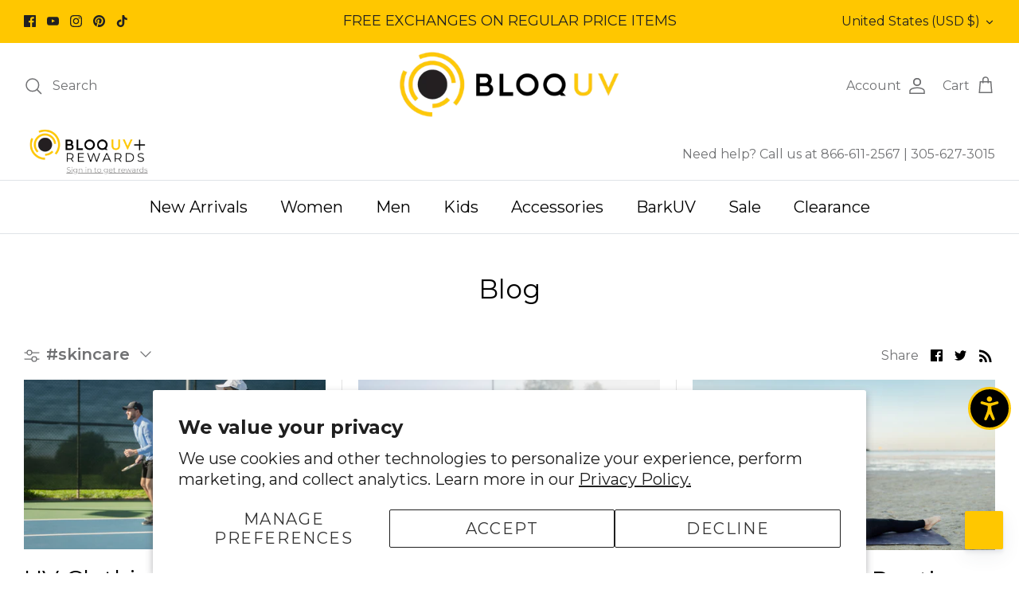

--- FILE ---
content_type: text/css
request_url: https://bloquv.com/cdn/shop/t/42/assets/new-styles.css?v=79636260886793038031762992064
body_size: -287
content:
.image-overlay--bg-image_after_text.rimage-wrapper .rimage-background{position:static}.image-overlay--bg-image_after_text .overlay-text{padding-top:50px;padding-bottom:50px;color:#000}.image-overlay--bg-image_after_text.page-header--padded-small .rimage-background{height:40vh}.image-overlay--bg-image_after_text.page-header--padded-medium .rimage-background{height:50vh}.image-overlay--bg-image_after_text.page-header--padded-large .rimage-background{height:60vh}.image-overlay--bg-image_after_text.page-header--padded-huge .rimage-background{height:70vh}.blog_carousel .slick-arrow{background:#fff url(arrows.png) no-repeat center;width:40px;height:40px;border:0;border-radius:50%;position:absolute;top:-40px}.blog_carousel .slick-prev.slick-arrow{left:0}.blog_carousel .slick-next.slick-arrow{margin-top:-20px;right:0;-webkit-transform:scaleX(-1);transform:scaleX(-1)}.blog_carousel.article-list .article{border:0!important;margin:0;padding:0 10px}.blog_carousel.article-list .article .rte{margin:0}.signup-form .news_btn{display:flex;flex-wrap:wrap;gap:10px}.f-logo-list{display:flex;gap:20px;padding-top:20px}.f-logo-list .f-logo{display:flex}.f-logo-list .f-logo img{height:auto;width:100%;object-fit:contain;max-height:150px;mix-blend-mode:darken;max-width:200px}@media (max-width:1300px){.section-featured-blog h2.hometitle{margin-bottom:30px}}@media (max-width:1199px){.blog_carousel.article-list .article h3{font-size:20px}.image-overlay--bg-image_after_text.page-header--padded-small .rimage-background{height:25vh}.image-overlay--bg-image_after_text.page-header--padded-medium .rimage-background{height:35vh}.image-overlay--bg-image_after_text.page-header--padded-large .rimage-background{height:45vh}.image-overlay--bg-image_after_text.page-header--padded-huge .rimage-background{height:55vh}}@media (max-width:991px){.image-overlay--bg-image_after_text.page-header--padded-small .rimage-background{height:25vh}.image-overlay--bg-image_after_text.page-header--padded-medium .rimage-background{height:30vh}.image-overlay--bg-image_after_text.page-header--padded-large .rimage-background{height:35vh}.image-overlay--bg-image_after_text.page-header--padded-huge .rimage-background{height:40vh}}
/*# sourceMappingURL=/cdn/shop/t/42/assets/new-styles.css.map?v=79636260886793038031762992064 */


--- FILE ---
content_type: text/css
request_url: https://bloquv.com/cdn/shop/t/42/assets/swatches.css?v=16354907452268303251767755993
body_size: 91
content:
[data-swatch="passion pink"]{--swatch-background-color:#D2386C}[data-swatch=black]{--swatch-background-color:#000000}[data-swatch=white]{--swatch-background-color:#ffffff}[data-swatch="soft gray"]{--swatch-background-color:#AEBAC1}[data-swatch=smoke]{--swatch-background-color:#575452}[data-swatch="midnight blue"]{--swatch-background-color:#274357}[data-swatch="lemon yellow"]{--swatch-background-color:#F6EEC4}[data-swatch=mint]{--swatch-background-color:#B6E4E2}[data-swatch="bubble gum"]{--swatch-background-color:#D361A3}[data-swatch="light turquoise"]{--swatch-background-color:#43BCD8}[data-swatch=lavender]{--swatch-background-color:#E0C5E0}[data-swatch=navy]{--swatch-background-color:#253659}[data-swatch=plum]{--swatch-background-color:#9b7793}[data-swatch=sage]{--swatch-background-color:#C4D6BD}[data-swatch=tangerine]{--swatch-background-color:#F79256}[data-swatch="steel blue"]{--swatch-background-color:#A29DC9}[data-swatch="caribbean blue"]{--swatch-background-color:#00AFAC}[data-swatch=indigo]{--swatch-background-color:#7C9ED9}[data-swatch="tickle me pink"]{--swatch-background-color:#F5BFCC}[data-swatch="ocean blue"]{--swatch-background-color: #008BC3}[data-swatch=turquoise]{--swatch-background-color: #3399ff}[data-swatch="dusty rose"]{--swatch-background-color: #Ca8080}[data-swatch=watermelon]{--swatch-background-color:#E63E62}[data-swatch="neon yellow"]{--swatch-background-color: #E0F48E}[data-swatch="deep lagoon"]{--swatch-background-color: #005366}[data-swatch="ice blue"]{--swatch-background-color: #E6FDFF}[data-swatch="lava red"]{--swatch-background-color: #F44040}[data-swatch=pink]{--swatch-background-color: #FFC0CB}[data-swatch=blue]{--swatch-background-color: #B6E4E2}[data-swatch="soft gray special"]{--swatch-background-color: #AEBAC1}[data-swatch=mocha]{--swatch-background-color: #776358}[data-swatch=sand]{--swatch-background-color: #EDE1D3}[data-swatch="jungle green"]{--swatch-background-color: #255957}[data-swatch="navy/bubblegum"]{--swatch-background-image: url(//bloquv.com/cdn/shop/files/navy-bubblegum_128x128_crop_center.png?v=1493262575730980547) }[data-swatch="tickle me pink/white"]{--swatch-background-image: url(//bloquv.com/cdn/shop/files/pink-white_128x128_crop_center.png?v=16959751321752524827) }[data-swatch="lt. turquoise/lemon yellow"]{--swatch-background-image: url(//bloquv.com/cdn/shop/files/lemon-yellow_128x128_crop_center.png?v=780628123011477973) }[data-swatch="wild curves"]{--swatch-background-image: url(//bloquv.com/cdn/shop/files/BLOQUVPRINTS-05_128x128_crop_center.png?v=15235700579513647097) }[data-swatch="infinity blue"]{--swatch-background-image: url(//bloquv.com/cdn/shop/files/BLOQUV_PRINTS6_128x128_crop_center.png?v=8830253601957119040) }[data-swatch="infinity coral"]{--swatch-background-image: url(//bloquv.com/cdn/shop/files/BLOQUV_PRINTS-08_128x128_crop_center.png?v=13143457675788003181) }[data-swatch="forest blast"]{--swatch-background-image: url(//bloquv.com/cdn/shop/files/BLOQUVPRINTS-04_128x128_crop_center.png?v=14343400122515922877) }[data-swatch=jade]{--swatch-background-color: #44C884}
/*# sourceMappingURL=/cdn/shop/t/42/assets/swatches.css.map?v=16354907452268303251767755993 */


--- FILE ---
content_type: text/javascript
request_url: https://widgets.influence.io/dist/first-time-visit/main.js
body_size: 97607
content:
/*! For license information please see main.js.LICENSE.txt */
(()=>{var e,t,n,r,o={17:(e,t,n)=>{"use strict";n(4041),n(898),n(4279)},72:(e,t,n)=>{"use strict";n.d(t,{x:()=>a});var r=/&(?:amp|#38|lt|#60|gt|#62|apos|#39|quot|#34|nbsp|#160|copy|#169|reg|#174|hellip|#8230|#x2F|#47);/g,o={"&amp;":"&","&#38;":"&","&lt;":"<","&#60;":"<","&gt;":">","&#62;":">","&apos;":"'","&#39;":"'","&quot;":'"',"&#34;":'"',"&nbsp;":" ","&#160;":" ","&copy;":"©","&#169;":"©","&reg;":"®","&#174;":"®","&hellip;":"…","&#8230;":"…","&#x2F;":"/","&#47;":"/"},i=function(e){return o[e]},a=function(e){return e.replace(r,i)}},205:(e,t,n)=>{"use strict";n.d(t,{A:()=>i});var r=n(7545),o=n(9824);function i(e){var t=(0,o.A)(e,"string");return"symbol"==(0,r.A)(t)?t:t+""}},414:(e,t,n)=>{"use strict";n.d(t,{A:()=>i});var r=n(205);function o(e,t){for(var n=0;n<t.length;n++){var o=t[n];o.enumerable=o.enumerable||!1,o.configurable=!0,"value"in o&&(o.writable=!0),Object.defineProperty(e,(0,r.A)(o.key),o)}}function i(e,t,n){return t&&o(e.prototype,t),n&&o(e,n),Object.defineProperty(e,"prototype",{writable:!1}),e}},628:(e,t,n)=>{"use strict";n.d(t,{x:()=>i});var r=n(4041),o=n(9569);function i(e){var t=e.i18n,n=e.defaultNS,i=e.children,a=(0,r.useMemo)((function(){return{i18n:t,defaultNS:n}}),[t,n]);return(0,r.createElement)(o.gJ.Provider,{value:a},i)}},819:(e,t,n)=>{"use strict";n.d(t,{B:()=>a});var r=n(6822);function o(e,t){return function(e){if(Array.isArray(e))return e}(e)||function(e,t){var n=null==e?null:"undefined"!=typeof Symbol&&e[Symbol.iterator]||e["@@iterator"];if(null!=n){var r,o,i,a,l=[],s=!0,u=!1;try{if(i=(n=n.call(e)).next,0===t){if(Object(n)!==n)return;s=!1}else for(;!(s=(r=i.call(n)).done)&&(l.push(r.value),l.length!==t);s=!0);}catch(e){u=!0,o=e}finally{try{if(!s&&null!=n.return&&(a=n.return(),Object(a)!==a))return}finally{if(u)throw o}}return l}}(e,t)||function(e,t){if(e){if("string"==typeof e)return i(e,t);var n={}.toString.call(e).slice(8,-1);return"Object"===n&&e.constructor&&(n=e.constructor.name),"Map"===n||"Set"===n?Array.from(e):"Arguments"===n||/^(?:Ui|I)nt(?:8|16|32)(?:Clamped)?Array$/.test(n)?i(e,t):void 0}}(e,t)||function(){throw new TypeError("Invalid attempt to destructure non-iterable instance.\nIn order to be iterable, non-array objects must have a [Symbol.iterator]() method.")}()}function i(e,t){(null==t||t>e.length)&&(t=e.length);for(var n=0,r=Array(t);n<t;n++)r[n]=e[n];return r}var a=function(){var e=o((0,r.Bd)(),3);return{t:e[0],i18n:e[1],ready:e[2]}}},898:(e,t,n)=>{"use strict";n.d(t,{B:()=>f});var r=n(6701),o=n(4586),i=n(7545),a=n(4041),l=n(9569),s=n(4279);function u(e,t){var n=Object.keys(e);if(Object.getOwnPropertySymbols){var r=Object.getOwnPropertySymbols(e);t&&(r=r.filter((function(t){return Object.getOwnPropertyDescriptor(e,t).enumerable}))),n.push.apply(n,r)}return n}function c(e){for(var t=1;t<arguments.length;t++){var n=null!=arguments[t]?arguments[t]:{};t%2?u(Object(n),!0).forEach((function(t){(0,o.A)(e,t,n[t])})):Object.getOwnPropertyDescriptors?Object.defineProperties(e,Object.getOwnPropertyDescriptors(n)):u(Object(n)).forEach((function(t){Object.defineProperty(e,t,Object.getOwnPropertyDescriptor(n,t))}))}return e}var d=function(e,t){var n=(0,a.useRef)();return(0,a.useEffect)((function(){n.current=t?n.current:e}),[e,t]),n.current};function f(e){var t=arguments.length>1&&void 0!==arguments[1]?arguments[1]:{},n=t.i18n,o=(0,a.useContext)(l.gJ)||{},u=o.i18n,f=o.defaultNS,p=n||u||(0,l.TO)();if(p&&!p.reportNamespaces&&(p.reportNamespaces=new l.hz),!p){(0,s.mc)("You will need to pass in an i18next instance by using initReactI18next");var h=function(e,t){return"string"==typeof t?t:t&&"object"===(0,i.A)(t)&&"string"==typeof t.defaultValue?t.defaultValue:Array.isArray(e)?e[e.length-1]:e},m=[h,{},!1];return m.t=h,m.i18n={},m.ready=!1,m}p.options.react&&void 0!==p.options.react.wait&&(0,s.mc)("It seems you are still using the old wait option, you may migrate to the new useSuspense behaviour.");var g=c(c(c({},(0,l.rV)()),p.options.react),t),y=g.useSuspense,v=g.keyPrefix,b=e||f||p.options&&p.options.defaultNS;b="string"==typeof b?[b]:b||["translation"],p.reportNamespaces.addUsedNamespaces&&p.reportNamespaces.addUsedNamespaces(b);var w=(p.isInitialized||p.initializedStoreOnce)&&b.every((function(e){return(0,s.NM)(e,p,g)}));function x(){return p.getFixedT(t.lng||null,"fallback"===g.nsMode?b:b[0],v)}var k=(0,a.useState)(x),S=(0,r.A)(k,2),C=S[0],A=S[1],I=b.join();t.lng&&(I="".concat(t.lng).concat(I));var R=d(I),E=(0,a.useRef)(!0);(0,a.useEffect)((function(){var e=g.bindI18n,n=g.bindI18nStore;function r(){E.current&&A(x)}return E.current=!0,w||y||(t.lng?(0,s.GA)(p,t.lng,b,(function(){E.current&&A(x)})):(0,s.dM)(p,b,(function(){E.current&&A(x)}))),w&&R&&R!==I&&E.current&&A(x),e&&p&&p.on(e,r),n&&p&&p.store.on(n,r),function(){E.current=!1,e&&p&&e.split(" ").forEach((function(e){return p.off(e,r)})),n&&p&&n.split(" ").forEach((function(e){return p.store.off(e,r)}))}}),[p,I]);var j=(0,a.useRef)(!0);(0,a.useEffect)((function(){E.current&&!j.current&&A(x),j.current=!1}),[p,v]);var O=[C,p,w];if(O.t=C,O.i18n=p,O.ready=w,w)return O;if(!w&&!y)return O;throw new Promise((function(e){t.lng?(0,s.GA)(p,t.lng,b,(function(){return e()})):(0,s.dM)(p,b,(function(){return e()}))}))}},1048:(e,t,n)=>{"use strict";var r=n(7991),o=n(9318),i=n(6815);function a(){return s.TYPED_ARRAY_SUPPORT?2147483647:1073741823}function l(e,t){if(a()<t)throw new RangeError("Invalid typed array length");return s.TYPED_ARRAY_SUPPORT?(e=new Uint8Array(t)).__proto__=s.prototype:(null===e&&(e=new s(t)),e.length=t),e}function s(e,t,n){if(!(s.TYPED_ARRAY_SUPPORT||this instanceof s))return new s(e,t,n);if("number"==typeof e){if("string"==typeof t)throw new Error("If encoding is specified then the first argument must be a string");return d(this,e)}return u(this,e,t,n)}function u(e,t,n,r){if("number"==typeof t)throw new TypeError('"value" argument must not be a number');return"undefined"!=typeof ArrayBuffer&&t instanceof ArrayBuffer?function(e,t,n,r){if(t.byteLength,n<0||t.byteLength<n)throw new RangeError("'offset' is out of bounds");if(t.byteLength<n+(r||0))throw new RangeError("'length' is out of bounds");t=void 0===n&&void 0===r?new Uint8Array(t):void 0===r?new Uint8Array(t,n):new Uint8Array(t,n,r);s.TYPED_ARRAY_SUPPORT?(e=t).__proto__=s.prototype:e=f(e,t);return e}(e,t,n,r):"string"==typeof t?function(e,t,n){"string"==typeof n&&""!==n||(n="utf8");if(!s.isEncoding(n))throw new TypeError('"encoding" must be a valid string encoding');var r=0|h(t,n);e=l(e,r);var o=e.write(t,n);o!==r&&(e=e.slice(0,o));return e}(e,t,n):function(e,t){if(s.isBuffer(t)){var n=0|p(t.length);return 0===(e=l(e,n)).length||t.copy(e,0,0,n),e}if(t){if("undefined"!=typeof ArrayBuffer&&t.buffer instanceof ArrayBuffer||"length"in t)return"number"!=typeof t.length||(r=t.length)!=r?l(e,0):f(e,t);if("Buffer"===t.type&&i(t.data))return f(e,t.data)}var r;throw new TypeError("First argument must be a string, Buffer, ArrayBuffer, Array, or array-like object.")}(e,t)}function c(e){if("number"!=typeof e)throw new TypeError('"size" argument must be a number');if(e<0)throw new RangeError('"size" argument must not be negative')}function d(e,t){if(c(t),e=l(e,t<0?0:0|p(t)),!s.TYPED_ARRAY_SUPPORT)for(var n=0;n<t;++n)e[n]=0;return e}function f(e,t){var n=t.length<0?0:0|p(t.length);e=l(e,n);for(var r=0;r<n;r+=1)e[r]=255&t[r];return e}function p(e){if(e>=a())throw new RangeError("Attempt to allocate Buffer larger than maximum size: 0x"+a().toString(16)+" bytes");return 0|e}function h(e,t){if(s.isBuffer(e))return e.length;if("undefined"!=typeof ArrayBuffer&&"function"==typeof ArrayBuffer.isView&&(ArrayBuffer.isView(e)||e instanceof ArrayBuffer))return e.byteLength;"string"!=typeof e&&(e=""+e);var n=e.length;if(0===n)return 0;for(var r=!1;;)switch(t){case"ascii":case"latin1":case"binary":return n;case"utf8":case"utf-8":case void 0:return B(e).length;case"ucs2":case"ucs-2":case"utf16le":case"utf-16le":return 2*n;case"hex":return n>>>1;case"base64":return V(e).length;default:if(r)return B(e).length;t=(""+t).toLowerCase(),r=!0}}function m(e,t,n){var r=!1;if((void 0===t||t<0)&&(t=0),t>this.length)return"";if((void 0===n||n>this.length)&&(n=this.length),n<=0)return"";if((n>>>=0)<=(t>>>=0))return"";for(e||(e="utf8");;)switch(e){case"hex":return O(this,t,n);case"utf8":case"utf-8":return I(this,t,n);case"ascii":return E(this,t,n);case"latin1":case"binary":return j(this,t,n);case"base64":return A(this,t,n);case"ucs2":case"ucs-2":case"utf16le":case"utf-16le":return P(this,t,n);default:if(r)throw new TypeError("Unknown encoding: "+e);e=(e+"").toLowerCase(),r=!0}}function g(e,t,n){var r=e[t];e[t]=e[n],e[n]=r}function y(e,t,n,r,o){if(0===e.length)return-1;if("string"==typeof n?(r=n,n=0):n>2147483647?n=2147483647:n<-2147483648&&(n=-2147483648),n=+n,isNaN(n)&&(n=o?0:e.length-1),n<0&&(n=e.length+n),n>=e.length){if(o)return-1;n=e.length-1}else if(n<0){if(!o)return-1;n=0}if("string"==typeof t&&(t=s.from(t,r)),s.isBuffer(t))return 0===t.length?-1:v(e,t,n,r,o);if("number"==typeof t)return t&=255,s.TYPED_ARRAY_SUPPORT&&"function"==typeof Uint8Array.prototype.indexOf?o?Uint8Array.prototype.indexOf.call(e,t,n):Uint8Array.prototype.lastIndexOf.call(e,t,n):v(e,[t],n,r,o);throw new TypeError("val must be string, number or Buffer")}function v(e,t,n,r,o){var i,a=1,l=e.length,s=t.length;if(void 0!==r&&("ucs2"===(r=String(r).toLowerCase())||"ucs-2"===r||"utf16le"===r||"utf-16le"===r)){if(e.length<2||t.length<2)return-1;a=2,l/=2,s/=2,n/=2}function u(e,t){return 1===a?e[t]:e.readUInt16BE(t*a)}if(o){var c=-1;for(i=n;i<l;i++)if(u(e,i)===u(t,-1===c?0:i-c)){if(-1===c&&(c=i),i-c+1===s)return c*a}else-1!==c&&(i-=i-c),c=-1}else for(n+s>l&&(n=l-s),i=n;i>=0;i--){for(var d=!0,f=0;f<s;f++)if(u(e,i+f)!==u(t,f)){d=!1;break}if(d)return i}return-1}function b(e,t,n,r){n=Number(n)||0;var o=e.length-n;r?(r=Number(r))>o&&(r=o):r=o;var i=t.length;if(i%2!=0)throw new TypeError("Invalid hex string");r>i/2&&(r=i/2);for(var a=0;a<r;++a){var l=parseInt(t.substr(2*a,2),16);if(isNaN(l))return a;e[n+a]=l}return a}function w(e,t,n,r){return W(B(t,e.length-n),e,n,r)}function x(e,t,n,r){return W(function(e){for(var t=[],n=0;n<e.length;++n)t.push(255&e.charCodeAt(n));return t}(t),e,n,r)}function k(e,t,n,r){return x(e,t,n,r)}function S(e,t,n,r){return W(V(t),e,n,r)}function C(e,t,n,r){return W(function(e,t){for(var n,r,o,i=[],a=0;a<e.length&&!((t-=2)<0);++a)r=(n=e.charCodeAt(a))>>8,o=n%256,i.push(o),i.push(r);return i}(t,e.length-n),e,n,r)}function A(e,t,n){return 0===t&&n===e.length?r.fromByteArray(e):r.fromByteArray(e.slice(t,n))}function I(e,t,n){n=Math.min(e.length,n);for(var r=[],o=t;o<n;){var i,a,l,s,u=e[o],c=null,d=u>239?4:u>223?3:u>191?2:1;if(o+d<=n)switch(d){case 1:u<128&&(c=u);break;case 2:128==(192&(i=e[o+1]))&&(s=(31&u)<<6|63&i)>127&&(c=s);break;case 3:i=e[o+1],a=e[o+2],128==(192&i)&&128==(192&a)&&(s=(15&u)<<12|(63&i)<<6|63&a)>2047&&(s<55296||s>57343)&&(c=s);break;case 4:i=e[o+1],a=e[o+2],l=e[o+3],128==(192&i)&&128==(192&a)&&128==(192&l)&&(s=(15&u)<<18|(63&i)<<12|(63&a)<<6|63&l)>65535&&s<1114112&&(c=s)}null===c?(c=65533,d=1):c>65535&&(c-=65536,r.push(c>>>10&1023|55296),c=56320|1023&c),r.push(c),o+=d}return function(e){var t=e.length;if(t<=R)return String.fromCharCode.apply(String,e);var n="",r=0;for(;r<t;)n+=String.fromCharCode.apply(String,e.slice(r,r+=R));return n}(r)}t.hp=s,t.IS=50,s.TYPED_ARRAY_SUPPORT=void 0!==n.g.TYPED_ARRAY_SUPPORT?n.g.TYPED_ARRAY_SUPPORT:function(){try{var e=new Uint8Array(1);return e.__proto__={__proto__:Uint8Array.prototype,foo:function(){return 42}},42===e.foo()&&"function"==typeof e.subarray&&0===e.subarray(1,1).byteLength}catch(e){return!1}}(),a(),s.poolSize=8192,s._augment=function(e){return e.__proto__=s.prototype,e},s.from=function(e,t,n){return u(null,e,t,n)},s.TYPED_ARRAY_SUPPORT&&(s.prototype.__proto__=Uint8Array.prototype,s.__proto__=Uint8Array,"undefined"!=typeof Symbol&&Symbol.species&&s[Symbol.species]===s&&Object.defineProperty(s,Symbol.species,{value:null,configurable:!0})),s.alloc=function(e,t,n){return function(e,t,n,r){return c(t),t<=0?l(e,t):void 0!==n?"string"==typeof r?l(e,t).fill(n,r):l(e,t).fill(n):l(e,t)}(null,e,t,n)},s.allocUnsafe=function(e){return d(null,e)},s.allocUnsafeSlow=function(e){return d(null,e)},s.isBuffer=function(e){return!(null==e||!e._isBuffer)},s.compare=function(e,t){if(!s.isBuffer(e)||!s.isBuffer(t))throw new TypeError("Arguments must be Buffers");if(e===t)return 0;for(var n=e.length,r=t.length,o=0,i=Math.min(n,r);o<i;++o)if(e[o]!==t[o]){n=e[o],r=t[o];break}return n<r?-1:r<n?1:0},s.isEncoding=function(e){switch(String(e).toLowerCase()){case"hex":case"utf8":case"utf-8":case"ascii":case"latin1":case"binary":case"base64":case"ucs2":case"ucs-2":case"utf16le":case"utf-16le":return!0;default:return!1}},s.concat=function(e,t){if(!i(e))throw new TypeError('"list" argument must be an Array of Buffers');if(0===e.length)return s.alloc(0);var n;if(void 0===t)for(t=0,n=0;n<e.length;++n)t+=e[n].length;var r=s.allocUnsafe(t),o=0;for(n=0;n<e.length;++n){var a=e[n];if(!s.isBuffer(a))throw new TypeError('"list" argument must be an Array of Buffers');a.copy(r,o),o+=a.length}return r},s.byteLength=h,s.prototype._isBuffer=!0,s.prototype.swap16=function(){var e=this.length;if(e%2!=0)throw new RangeError("Buffer size must be a multiple of 16-bits");for(var t=0;t<e;t+=2)g(this,t,t+1);return this},s.prototype.swap32=function(){var e=this.length;if(e%4!=0)throw new RangeError("Buffer size must be a multiple of 32-bits");for(var t=0;t<e;t+=4)g(this,t,t+3),g(this,t+1,t+2);return this},s.prototype.swap64=function(){var e=this.length;if(e%8!=0)throw new RangeError("Buffer size must be a multiple of 64-bits");for(var t=0;t<e;t+=8)g(this,t,t+7),g(this,t+1,t+6),g(this,t+2,t+5),g(this,t+3,t+4);return this},s.prototype.toString=function(){var e=0|this.length;return 0===e?"":0===arguments.length?I(this,0,e):m.apply(this,arguments)},s.prototype.equals=function(e){if(!s.isBuffer(e))throw new TypeError("Argument must be a Buffer");return this===e||0===s.compare(this,e)},s.prototype.inspect=function(){var e="",n=t.IS;return this.length>0&&(e=this.toString("hex",0,n).match(/.{2}/g).join(" "),this.length>n&&(e+=" ... ")),"<Buffer "+e+">"},s.prototype.compare=function(e,t,n,r,o){if(!s.isBuffer(e))throw new TypeError("Argument must be a Buffer");if(void 0===t&&(t=0),void 0===n&&(n=e?e.length:0),void 0===r&&(r=0),void 0===o&&(o=this.length),t<0||n>e.length||r<0||o>this.length)throw new RangeError("out of range index");if(r>=o&&t>=n)return 0;if(r>=o)return-1;if(t>=n)return 1;if(this===e)return 0;for(var i=(o>>>=0)-(r>>>=0),a=(n>>>=0)-(t>>>=0),l=Math.min(i,a),u=this.slice(r,o),c=e.slice(t,n),d=0;d<l;++d)if(u[d]!==c[d]){i=u[d],a=c[d];break}return i<a?-1:a<i?1:0},s.prototype.includes=function(e,t,n){return-1!==this.indexOf(e,t,n)},s.prototype.indexOf=function(e,t,n){return y(this,e,t,n,!0)},s.prototype.lastIndexOf=function(e,t,n){return y(this,e,t,n,!1)},s.prototype.write=function(e,t,n,r){if(void 0===t)r="utf8",n=this.length,t=0;else if(void 0===n&&"string"==typeof t)r=t,n=this.length,t=0;else{if(!isFinite(t))throw new Error("Buffer.write(string, encoding, offset[, length]) is no longer supported");t|=0,isFinite(n)?(n|=0,void 0===r&&(r="utf8")):(r=n,n=void 0)}var o=this.length-t;if((void 0===n||n>o)&&(n=o),e.length>0&&(n<0||t<0)||t>this.length)throw new RangeError("Attempt to write outside buffer bounds");r||(r="utf8");for(var i=!1;;)switch(r){case"hex":return b(this,e,t,n);case"utf8":case"utf-8":return w(this,e,t,n);case"ascii":return x(this,e,t,n);case"latin1":case"binary":return k(this,e,t,n);case"base64":return S(this,e,t,n);case"ucs2":case"ucs-2":case"utf16le":case"utf-16le":return C(this,e,t,n);default:if(i)throw new TypeError("Unknown encoding: "+r);r=(""+r).toLowerCase(),i=!0}},s.prototype.toJSON=function(){return{type:"Buffer",data:Array.prototype.slice.call(this._arr||this,0)}};var R=4096;function E(e,t,n){var r="";n=Math.min(e.length,n);for(var o=t;o<n;++o)r+=String.fromCharCode(127&e[o]);return r}function j(e,t,n){var r="";n=Math.min(e.length,n);for(var o=t;o<n;++o)r+=String.fromCharCode(e[o]);return r}function O(e,t,n){var r=e.length;(!t||t<0)&&(t=0),(!n||n<0||n>r)&&(n=r);for(var o="",i=t;i<n;++i)o+=F(e[i]);return o}function P(e,t,n){for(var r=e.slice(t,n),o="",i=0;i<r.length;i+=2)o+=String.fromCharCode(r[i]+256*r[i+1]);return o}function L(e,t,n){if(e%1!=0||e<0)throw new RangeError("offset is not uint");if(e+t>n)throw new RangeError("Trying to access beyond buffer length")}function N(e,t,n,r,o,i){if(!s.isBuffer(e))throw new TypeError('"buffer" argument must be a Buffer instance');if(t>o||t<i)throw new RangeError('"value" argument is out of bounds');if(n+r>e.length)throw new RangeError("Index out of range")}function _(e,t,n,r){t<0&&(t=65535+t+1);for(var o=0,i=Math.min(e.length-n,2);o<i;++o)e[n+o]=(t&255<<8*(r?o:1-o))>>>8*(r?o:1-o)}function T(e,t,n,r){t<0&&(t=4294967295+t+1);for(var o=0,i=Math.min(e.length-n,4);o<i;++o)e[n+o]=t>>>8*(r?o:3-o)&255}function M(e,t,n,r,o,i){if(n+r>e.length)throw new RangeError("Index out of range");if(n<0)throw new RangeError("Index out of range")}function D(e,t,n,r,i){return i||M(e,0,n,4),o.write(e,t,n,r,23,4),n+4}function z(e,t,n,r,i){return i||M(e,0,n,8),o.write(e,t,n,r,52,8),n+8}s.prototype.slice=function(e,t){var n,r=this.length;if((e=~~e)<0?(e+=r)<0&&(e=0):e>r&&(e=r),(t=void 0===t?r:~~t)<0?(t+=r)<0&&(t=0):t>r&&(t=r),t<e&&(t=e),s.TYPED_ARRAY_SUPPORT)(n=this.subarray(e,t)).__proto__=s.prototype;else{var o=t-e;n=new s(o,void 0);for(var i=0;i<o;++i)n[i]=this[i+e]}return n},s.prototype.readUIntLE=function(e,t,n){e|=0,t|=0,n||L(e,t,this.length);for(var r=this[e],o=1,i=0;++i<t&&(o*=256);)r+=this[e+i]*o;return r},s.prototype.readUIntBE=function(e,t,n){e|=0,t|=0,n||L(e,t,this.length);for(var r=this[e+--t],o=1;t>0&&(o*=256);)r+=this[e+--t]*o;return r},s.prototype.readUInt8=function(e,t){return t||L(e,1,this.length),this[e]},s.prototype.readUInt16LE=function(e,t){return t||L(e,2,this.length),this[e]|this[e+1]<<8},s.prototype.readUInt16BE=function(e,t){return t||L(e,2,this.length),this[e]<<8|this[e+1]},s.prototype.readUInt32LE=function(e,t){return t||L(e,4,this.length),(this[e]|this[e+1]<<8|this[e+2]<<16)+16777216*this[e+3]},s.prototype.readUInt32BE=function(e,t){return t||L(e,4,this.length),16777216*this[e]+(this[e+1]<<16|this[e+2]<<8|this[e+3])},s.prototype.readIntLE=function(e,t,n){e|=0,t|=0,n||L(e,t,this.length);for(var r=this[e],o=1,i=0;++i<t&&(o*=256);)r+=this[e+i]*o;return r>=(o*=128)&&(r-=Math.pow(2,8*t)),r},s.prototype.readIntBE=function(e,t,n){e|=0,t|=0,n||L(e,t,this.length);for(var r=t,o=1,i=this[e+--r];r>0&&(o*=256);)i+=this[e+--r]*o;return i>=(o*=128)&&(i-=Math.pow(2,8*t)),i},s.prototype.readInt8=function(e,t){return t||L(e,1,this.length),128&this[e]?-1*(255-this[e]+1):this[e]},s.prototype.readInt16LE=function(e,t){t||L(e,2,this.length);var n=this[e]|this[e+1]<<8;return 32768&n?4294901760|n:n},s.prototype.readInt16BE=function(e,t){t||L(e,2,this.length);var n=this[e+1]|this[e]<<8;return 32768&n?4294901760|n:n},s.prototype.readInt32LE=function(e,t){return t||L(e,4,this.length),this[e]|this[e+1]<<8|this[e+2]<<16|this[e+3]<<24},s.prototype.readInt32BE=function(e,t){return t||L(e,4,this.length),this[e]<<24|this[e+1]<<16|this[e+2]<<8|this[e+3]},s.prototype.readFloatLE=function(e,t){return t||L(e,4,this.length),o.read(this,e,!0,23,4)},s.prototype.readFloatBE=function(e,t){return t||L(e,4,this.length),o.read(this,e,!1,23,4)},s.prototype.readDoubleLE=function(e,t){return t||L(e,8,this.length),o.read(this,e,!0,52,8)},s.prototype.readDoubleBE=function(e,t){return t||L(e,8,this.length),o.read(this,e,!1,52,8)},s.prototype.writeUIntLE=function(e,t,n,r){(e=+e,t|=0,n|=0,r)||N(this,e,t,n,Math.pow(2,8*n)-1,0);var o=1,i=0;for(this[t]=255&e;++i<n&&(o*=256);)this[t+i]=e/o&255;return t+n},s.prototype.writeUIntBE=function(e,t,n,r){(e=+e,t|=0,n|=0,r)||N(this,e,t,n,Math.pow(2,8*n)-1,0);var o=n-1,i=1;for(this[t+o]=255&e;--o>=0&&(i*=256);)this[t+o]=e/i&255;return t+n},s.prototype.writeUInt8=function(e,t,n){return e=+e,t|=0,n||N(this,e,t,1,255,0),s.TYPED_ARRAY_SUPPORT||(e=Math.floor(e)),this[t]=255&e,t+1},s.prototype.writeUInt16LE=function(e,t,n){return e=+e,t|=0,n||N(this,e,t,2,65535,0),s.TYPED_ARRAY_SUPPORT?(this[t]=255&e,this[t+1]=e>>>8):_(this,e,t,!0),t+2},s.prototype.writeUInt16BE=function(e,t,n){return e=+e,t|=0,n||N(this,e,t,2,65535,0),s.TYPED_ARRAY_SUPPORT?(this[t]=e>>>8,this[t+1]=255&e):_(this,e,t,!1),t+2},s.prototype.writeUInt32LE=function(e,t,n){return e=+e,t|=0,n||N(this,e,t,4,4294967295,0),s.TYPED_ARRAY_SUPPORT?(this[t+3]=e>>>24,this[t+2]=e>>>16,this[t+1]=e>>>8,this[t]=255&e):T(this,e,t,!0),t+4},s.prototype.writeUInt32BE=function(e,t,n){return e=+e,t|=0,n||N(this,e,t,4,4294967295,0),s.TYPED_ARRAY_SUPPORT?(this[t]=e>>>24,this[t+1]=e>>>16,this[t+2]=e>>>8,this[t+3]=255&e):T(this,e,t,!1),t+4},s.prototype.writeIntLE=function(e,t,n,r){if(e=+e,t|=0,!r){var o=Math.pow(2,8*n-1);N(this,e,t,n,o-1,-o)}var i=0,a=1,l=0;for(this[t]=255&e;++i<n&&(a*=256);)e<0&&0===l&&0!==this[t+i-1]&&(l=1),this[t+i]=(e/a|0)-l&255;return t+n},s.prototype.writeIntBE=function(e,t,n,r){if(e=+e,t|=0,!r){var o=Math.pow(2,8*n-1);N(this,e,t,n,o-1,-o)}var i=n-1,a=1,l=0;for(this[t+i]=255&e;--i>=0&&(a*=256);)e<0&&0===l&&0!==this[t+i+1]&&(l=1),this[t+i]=(e/a|0)-l&255;return t+n},s.prototype.writeInt8=function(e,t,n){return e=+e,t|=0,n||N(this,e,t,1,127,-128),s.TYPED_ARRAY_SUPPORT||(e=Math.floor(e)),e<0&&(e=255+e+1),this[t]=255&e,t+1},s.prototype.writeInt16LE=function(e,t,n){return e=+e,t|=0,n||N(this,e,t,2,32767,-32768),s.TYPED_ARRAY_SUPPORT?(this[t]=255&e,this[t+1]=e>>>8):_(this,e,t,!0),t+2},s.prototype.writeInt16BE=function(e,t,n){return e=+e,t|=0,n||N(this,e,t,2,32767,-32768),s.TYPED_ARRAY_SUPPORT?(this[t]=e>>>8,this[t+1]=255&e):_(this,e,t,!1),t+2},s.prototype.writeInt32LE=function(e,t,n){return e=+e,t|=0,n||N(this,e,t,4,2147483647,-2147483648),s.TYPED_ARRAY_SUPPORT?(this[t]=255&e,this[t+1]=e>>>8,this[t+2]=e>>>16,this[t+3]=e>>>24):T(this,e,t,!0),t+4},s.prototype.writeInt32BE=function(e,t,n){return e=+e,t|=0,n||N(this,e,t,4,2147483647,-2147483648),e<0&&(e=4294967295+e+1),s.TYPED_ARRAY_SUPPORT?(this[t]=e>>>24,this[t+1]=e>>>16,this[t+2]=e>>>8,this[t+3]=255&e):T(this,e,t,!1),t+4},s.prototype.writeFloatLE=function(e,t,n){return D(this,e,t,!0,n)},s.prototype.writeFloatBE=function(e,t,n){return D(this,e,t,!1,n)},s.prototype.writeDoubleLE=function(e,t,n){return z(this,e,t,!0,n)},s.prototype.writeDoubleBE=function(e,t,n){return z(this,e,t,!1,n)},s.prototype.copy=function(e,t,n,r){if(n||(n=0),r||0===r||(r=this.length),t>=e.length&&(t=e.length),t||(t=0),r>0&&r<n&&(r=n),r===n)return 0;if(0===e.length||0===this.length)return 0;if(t<0)throw new RangeError("targetStart out of bounds");if(n<0||n>=this.length)throw new RangeError("sourceStart out of bounds");if(r<0)throw new RangeError("sourceEnd out of bounds");r>this.length&&(r=this.length),e.length-t<r-n&&(r=e.length-t+n);var o,i=r-n;if(this===e&&n<t&&t<r)for(o=i-1;o>=0;--o)e[o+t]=this[o+n];else if(i<1e3||!s.TYPED_ARRAY_SUPPORT)for(o=0;o<i;++o)e[o+t]=this[o+n];else Uint8Array.prototype.set.call(e,this.subarray(n,n+i),t);return i},s.prototype.fill=function(e,t,n,r){if("string"==typeof e){if("string"==typeof t?(r=t,t=0,n=this.length):"string"==typeof n&&(r=n,n=this.length),1===e.length){var o=e.charCodeAt(0);o<256&&(e=o)}if(void 0!==r&&"string"!=typeof r)throw new TypeError("encoding must be a string");if("string"==typeof r&&!s.isEncoding(r))throw new TypeError("Unknown encoding: "+r)}else"number"==typeof e&&(e&=255);if(t<0||this.length<t||this.length<n)throw new RangeError("Out of range index");if(n<=t)return this;var i;if(t>>>=0,n=void 0===n?this.length:n>>>0,e||(e=0),"number"==typeof e)for(i=t;i<n;++i)this[i]=e;else{var a=s.isBuffer(e)?e:B(new s(e,r).toString()),l=a.length;for(i=0;i<n-t;++i)this[i+t]=a[i%l]}return this};var U=/[^+\/0-9A-Za-z-_]/g;function F(e){return e<16?"0"+e.toString(16):e.toString(16)}function B(e,t){var n;t=t||1/0;for(var r=e.length,o=null,i=[],a=0;a<r;++a){if((n=e.charCodeAt(a))>55295&&n<57344){if(!o){if(n>56319){(t-=3)>-1&&i.push(239,191,189);continue}if(a+1===r){(t-=3)>-1&&i.push(239,191,189);continue}o=n;continue}if(n<56320){(t-=3)>-1&&i.push(239,191,189),o=n;continue}n=65536+(o-55296<<10|n-56320)}else o&&(t-=3)>-1&&i.push(239,191,189);if(o=null,n<128){if((t-=1)<0)break;i.push(n)}else if(n<2048){if((t-=2)<0)break;i.push(n>>6|192,63&n|128)}else if(n<65536){if((t-=3)<0)break;i.push(n>>12|224,n>>6&63|128,63&n|128)}else{if(!(n<1114112))throw new Error("Invalid code point");if((t-=4)<0)break;i.push(n>>18|240,n>>12&63|128,n>>6&63|128,63&n|128)}}return i}function V(e){return r.toByteArray(function(e){if((e=function(e){return e.trim?e.trim():e.replace(/^\s+|\s+$/g,"")}(e).replace(U,"")).length<2)return"";for(;e.length%4!=0;)e+="=";return e}(e))}function W(e,t,n,r){for(var o=0;o<r&&!(o+n>=t.length||o>=e.length);++o)t[o+n]=e[o];return o}},1085:(e,t,n)=>{"use strict";e.exports=n(3335)},1435:(e,t,n)=>{"use strict";var r=n(4041),o=n(8139);var i="function"==typeof Object.is?Object.is:function(e,t){return e===t&&(0!==e||1/e==1/t)||e!=e&&t!=t},a=o.useSyncExternalStore,l=r.useRef,s=r.useEffect,u=r.useMemo,c=r.useDebugValue;t.useSyncExternalStoreWithSelector=function(e,t,n,r,o){var d=l(null);if(null===d.current){var f={hasValue:!1,value:null};d.current=f}else f=d.current;d=u((function(){function e(e){if(!s){if(s=!0,a=e,e=r(e),void 0!==o&&f.hasValue){var t=f.value;if(o(t,e))return l=t}return l=e}if(t=l,i(a,e))return t;var n=r(e);return void 0!==o&&o(t,n)?(a=e,t):(a=e,l=n)}var a,l,s=!1,u=void 0===n?null:n;return[function(){return e(t())},null===u?void 0:function(){return e(u())}]}),[t,n,r,o]);var p=a(e,d[0],d[1]);return s((function(){f.hasValue=!0,f.value=p}),[p]),c(p),p}},1993:(e,t,n)=>{"use strict";e.exports=n(5142)},2901:(e,t,n)=>{"use strict";n(9002);Object.create(null)},2910:(e,t,n)=>{var r={"./cs/customer-notifications.json":[3943,3943],"./cs/widgets.json":[6335,6335],"./da/customer-notifications.json":[8644,8644],"./da/widgets.json":[1866,1866],"./de-formal/customer-notifications.json":[5864,5864],"./de-formal/widgets.json":[5174,5174],"./de-informal/customer-notifications.json":[5893,5893],"./de-informal/widgets.json":[4473,4473],"./en/customer-notifications.json":[7108,7108],"./en/widgets.json":[4842,4842],"./es/customer-notifications.json":[9713,9713],"./es/widgets.json":[3725,3725],"./fi/customer-notifications.json":[5306,5306],"./fi/widgets.json":[2036,2036],"./fr/customer-notifications.json":[5733,5733],"./fr/widgets.json":[9161,9161],"./hu/customer-notifications.json":[3300,3300],"./hu/widgets.json":[2058,2058],"./it/customer-notifications.json":[4966,4966],"./it/widgets.json":[5128,5128],"./nl/customer-notifications.json":[3887,3887],"./nl/widgets.json":[7079,7079],"./no/customer-notifications.json":[3896,3896],"./no/widgets.json":[7798,7798],"./pl/customer-notifications.json":[8845,8845],"./pl/widgets.json":[8161,8161],"./pt/customer-notifications.json":[9573,9573],"./pt/widgets.json":[4985,4985],"./sv/customer-notifications.json":[6394,6394],"./sv/widgets.json":[2052,2052],"./tr/customer-notifications.json":[8171,8171],"./tr/widgets.json":[2075,2075]};function o(e){if(!n.o(r,e))return Promise.resolve().then((()=>{var t=new Error("Cannot find module '"+e+"'");throw t.code="MODULE_NOT_FOUND",t}));var t=r[e],o=t[0];return n.e(t[1]).then((()=>n.t(o,19)))}o.keys=()=>Object.keys(r),o.id=2910,e.exports=o},3144:(e,t,n)=>{"use strict";!function e(){if("undefined"!=typeof __REACT_DEVTOOLS_GLOBAL_HOOK__&&"function"==typeof __REACT_DEVTOOLS_GLOBAL_HOOK__.checkDCE)try{__REACT_DEVTOOLS_GLOBAL_HOOK__.checkDCE(e)}catch(e){console.error(e)}}(),e.exports=n(7400)},3171:(e,t,n)=>{"use strict";function r(e,t){var n=null==e?null:"undefined"!=typeof Symbol&&e[Symbol.iterator]||e["@@iterator"];if(null!=n){var r,o,i,a,l=[],s=!0,u=!1;try{if(i=(n=n.call(e)).next,0===t){if(Object(n)!==n)return;s=!1}else for(;!(s=(r=i.call(n)).done)&&(l.push(r.value),l.length!==t);s=!0);}catch(e){u=!0,o=e}finally{try{if(!s&&null!=n.return&&(a=n.return(),Object(a)!==a))return}finally{if(u)throw o}}return l}}n.d(t,{A:()=>r})},3296:(e,t,n)=>{"use strict";var r=n(4041);var o="function"==typeof Object.is?Object.is:function(e,t){return e===t&&(0!==e||1/e==1/t)||e!=e&&t!=t},i=r.useState,a=r.useEffect,l=r.useLayoutEffect,s=r.useDebugValue;function u(e){var t=e.getSnapshot;e=e.value;try{var n=t();return!o(e,n)}catch(e){return!0}}var c="undefined"==typeof window||void 0===window.document||void 0===window.document.createElement?function(e,t){return t()}:function(e,t){var n=t(),r=i({inst:{value:n,getSnapshot:t}}),o=r[0].inst,c=r[1];return l((function(){o.value=n,o.getSnapshot=t,u(o)&&c({inst:o})}),[e,n,t]),a((function(){return u(o)&&c({inst:o}),e((function(){u(o)&&c({inst:o})}))}),[e]),s(n),n};t.useSyncExternalStore=void 0!==r.useSyncExternalStore?r.useSyncExternalStore:c},3335:(e,t,n)=>{"use strict";var r=n(4041),o=Symbol.for("react.element"),i=Symbol.for("react.fragment"),a=Object.prototype.hasOwnProperty,l=r.__SECRET_INTERNALS_DO_NOT_USE_OR_YOU_WILL_BE_FIRED.ReactCurrentOwner,s={key:!0,ref:!0,__self:!0,__source:!0};function u(e,t,n){var r,i={},u=null,c=null;for(r in void 0!==n&&(u=""+n),void 0!==t.key&&(u=""+t.key),void 0!==t.ref&&(c=t.ref),t)a.call(t,r)&&!s.hasOwnProperty(r)&&(i[r]=t[r]);if(e&&e.defaultProps)for(r in t=e.defaultProps)void 0===i[r]&&(i[r]=t[r]);return{$$typeof:o,type:e,key:u,ref:c,props:i,_owner:l.current}}t.Fragment=i,t.jsx=u,t.jsxs=u},3392:(e,t,n)=>{"use strict";n(4041),n(4403),n(9569)},4041:(e,t,n)=>{"use strict";e.exports=n(4304)},4279:(e,t,n)=>{"use strict";function r(){if(console&&console.warn){for(var e,t=arguments.length,n=new Array(t),r=0;r<t;r++)n[r]=arguments[r];"string"==typeof n[0]&&(n[0]="react-i18next:: ".concat(n[0])),(e=console).warn.apply(e,n)}}n.d(t,{GA:()=>s,NM:()=>u,dM:()=>l,mc:()=>i});var o={};function i(){for(var e=arguments.length,t=new Array(e),n=0;n<e;n++)t[n]=arguments[n];"string"==typeof t[0]&&o[t[0]]||("string"==typeof t[0]&&(o[t[0]]=new Date),r.apply(void 0,t))}var a=function(e,t){return function(){if(e.isInitialized)t();else{e.on("initialized",(function n(){setTimeout((function(){e.off("initialized",n)}),0),t()}))}}};function l(e,t,n){e.loadNamespaces(t,a(e,n))}function s(e,t,n,r){"string"==typeof n&&(n=[n]),n.forEach((function(t){e.options.ns.indexOf(t)<0&&e.options.ns.push(t)})),e.loadLanguages(t,a(e,r))}function u(e,t){var n=arguments.length>2&&void 0!==arguments[2]?arguments[2]:{};return t.languages&&t.languages.length?void 0!==t.options.ignoreJSONStructure?t.hasLoadedNamespace(e,{lng:n.lng,precheck:function(t,r){if(n.bindI18n&&n.bindI18n.indexOf("languageChanging")>-1&&t.services.backendConnector.backend&&t.isLanguageChangingTo&&!r(t.isLanguageChangingTo,e))return!1}}):function(e,t){var n=arguments.length>2&&void 0!==arguments[2]?arguments[2]:{},r=t.languages[0],o=!!t.options&&t.options.fallbackLng,i=t.languages[t.languages.length-1];if("cimode"===r.toLowerCase())return!0;var a=function(e,n){var r=t.services.backendConnector.state["".concat(e,"|").concat(n)];return-1===r||2===r};return!(n.bindI18n&&n.bindI18n.indexOf("languageChanging")>-1&&t.services.backendConnector.backend&&t.isLanguageChangingTo&&!a(t.isLanguageChangingTo,e)||!t.hasResourceBundle(r,e)&&t.services.backendConnector.backend&&(!t.options.resources||t.options.partialBundledLanguages)&&(!a(r,e)||o&&!a(i,e)))}(e,t,n):(i("i18n.languages were undefined or empty",t.languages),!0)}},4304:(e,t)=>{"use strict";var n=Symbol.for("react.element"),r=Symbol.for("react.portal"),o=Symbol.for("react.fragment"),i=Symbol.for("react.strict_mode"),a=Symbol.for("react.profiler"),l=Symbol.for("react.provider"),s=Symbol.for("react.context"),u=Symbol.for("react.forward_ref"),c=Symbol.for("react.suspense"),d=Symbol.for("react.memo"),f=Symbol.for("react.lazy"),p=Symbol.iterator;var h={isMounted:function(){return!1},enqueueForceUpdate:function(){},enqueueReplaceState:function(){},enqueueSetState:function(){}},m=Object.assign,g={};function y(e,t,n){this.props=e,this.context=t,this.refs=g,this.updater=n||h}function v(){}function b(e,t,n){this.props=e,this.context=t,this.refs=g,this.updater=n||h}y.prototype.isReactComponent={},y.prototype.setState=function(e,t){if("object"!=typeof e&&"function"!=typeof e&&null!=e)throw Error("setState(...): takes an object of state variables to update or a function which returns an object of state variables.");this.updater.enqueueSetState(this,e,t,"setState")},y.prototype.forceUpdate=function(e){this.updater.enqueueForceUpdate(this,e,"forceUpdate")},v.prototype=y.prototype;var w=b.prototype=new v;w.constructor=b,m(w,y.prototype),w.isPureReactComponent=!0;var x=Array.isArray,k=Object.prototype.hasOwnProperty,S={current:null},C={key:!0,ref:!0,__self:!0,__source:!0};function A(e,t,r){var o,i={},a=null,l=null;if(null!=t)for(o in void 0!==t.ref&&(l=t.ref),void 0!==t.key&&(a=""+t.key),t)k.call(t,o)&&!C.hasOwnProperty(o)&&(i[o]=t[o]);var s=arguments.length-2;if(1===s)i.children=r;else if(1<s){for(var u=Array(s),c=0;c<s;c++)u[c]=arguments[c+2];i.children=u}if(e&&e.defaultProps)for(o in s=e.defaultProps)void 0===i[o]&&(i[o]=s[o]);return{$$typeof:n,type:e,key:a,ref:l,props:i,_owner:S.current}}function I(e){return"object"==typeof e&&null!==e&&e.$$typeof===n}var R=/\/+/g;function E(e,t){return"object"==typeof e&&null!==e&&null!=e.key?function(e){var t={"=":"=0",":":"=2"};return"$"+e.replace(/[=:]/g,(function(e){return t[e]}))}(""+e.key):t.toString(36)}function j(e,t,o,i,a){var l=typeof e;"undefined"!==l&&"boolean"!==l||(e=null);var s=!1;if(null===e)s=!0;else switch(l){case"string":case"number":s=!0;break;case"object":switch(e.$$typeof){case n:case r:s=!0}}if(s)return a=a(s=e),e=""===i?"."+E(s,0):i,x(a)?(o="",null!=e&&(o=e.replace(R,"$&/")+"/"),j(a,t,o,"",(function(e){return e}))):null!=a&&(I(a)&&(a=function(e,t){return{$$typeof:n,type:e.type,key:t,ref:e.ref,props:e.props,_owner:e._owner}}(a,o+(!a.key||s&&s.key===a.key?"":(""+a.key).replace(R,"$&/")+"/")+e)),t.push(a)),1;if(s=0,i=""===i?".":i+":",x(e))for(var u=0;u<e.length;u++){var c=i+E(l=e[u],u);s+=j(l,t,o,c,a)}else if(c=function(e){return null===e||"object"!=typeof e?null:"function"==typeof(e=p&&e[p]||e["@@iterator"])?e:null}(e),"function"==typeof c)for(e=c.call(e),u=0;!(l=e.next()).done;)s+=j(l=l.value,t,o,c=i+E(l,u++),a);else if("object"===l)throw t=String(e),Error("Objects are not valid as a React child (found: "+("[object Object]"===t?"object with keys {"+Object.keys(e).join(", ")+"}":t)+"). If you meant to render a collection of children, use an array instead.");return s}function O(e,t,n){if(null==e)return e;var r=[],o=0;return j(e,r,"","",(function(e){return t.call(n,e,o++)})),r}function P(e){if(-1===e._status){var t=e._result;(t=t()).then((function(t){0!==e._status&&-1!==e._status||(e._status=1,e._result=t)}),(function(t){0!==e._status&&-1!==e._status||(e._status=2,e._result=t)})),-1===e._status&&(e._status=0,e._result=t)}if(1===e._status)return e._result.default;throw e._result}var L={current:null},N={transition:null},_={ReactCurrentDispatcher:L,ReactCurrentBatchConfig:N,ReactCurrentOwner:S};function T(){throw Error("act(...) is not supported in production builds of React.")}t.Children={map:O,forEach:function(e,t,n){O(e,(function(){t.apply(this,arguments)}),n)},count:function(e){var t=0;return O(e,(function(){t++})),t},toArray:function(e){return O(e,(function(e){return e}))||[]},only:function(e){if(!I(e))throw Error("React.Children.only expected to receive a single React element child.");return e}},t.Component=y,t.Fragment=o,t.Profiler=a,t.PureComponent=b,t.StrictMode=i,t.Suspense=c,t.__SECRET_INTERNALS_DO_NOT_USE_OR_YOU_WILL_BE_FIRED=_,t.act=T,t.cloneElement=function(e,t,r){if(null==e)throw Error("React.cloneElement(...): The argument must be a React element, but you passed "+e+".");var o=m({},e.props),i=e.key,a=e.ref,l=e._owner;if(null!=t){if(void 0!==t.ref&&(a=t.ref,l=S.current),void 0!==t.key&&(i=""+t.key),e.type&&e.type.defaultProps)var s=e.type.defaultProps;for(u in t)k.call(t,u)&&!C.hasOwnProperty(u)&&(o[u]=void 0===t[u]&&void 0!==s?s[u]:t[u])}var u=arguments.length-2;if(1===u)o.children=r;else if(1<u){s=Array(u);for(var c=0;c<u;c++)s[c]=arguments[c+2];o.children=s}return{$$typeof:n,type:e.type,key:i,ref:a,props:o,_owner:l}},t.createContext=function(e){return(e={$$typeof:s,_currentValue:e,_currentValue2:e,_threadCount:0,Provider:null,Consumer:null,_defaultValue:null,_globalName:null}).Provider={$$typeof:l,_context:e},e.Consumer=e},t.createElement=A,t.createFactory=function(e){var t=A.bind(null,e);return t.type=e,t},t.createRef=function(){return{current:null}},t.forwardRef=function(e){return{$$typeof:u,render:e}},t.isValidElement=I,t.lazy=function(e){return{$$typeof:f,_payload:{_status:-1,_result:e},_init:P}},t.memo=function(e,t){return{$$typeof:d,type:e,compare:void 0===t?null:t}},t.startTransition=function(e){var t=N.transition;N.transition={};try{e()}finally{N.transition=t}},t.unstable_act=T,t.useCallback=function(e,t){return L.current.useCallback(e,t)},t.useContext=function(e){return L.current.useContext(e)},t.useDebugValue=function(){},t.useDeferredValue=function(e){return L.current.useDeferredValue(e)},t.useEffect=function(e,t){return L.current.useEffect(e,t)},t.useId=function(){return L.current.useId()},t.useImperativeHandle=function(e,t,n){return L.current.useImperativeHandle(e,t,n)},t.useInsertionEffect=function(e,t){return L.current.useInsertionEffect(e,t)},t.useLayoutEffect=function(e,t){return L.current.useLayoutEffect(e,t)},t.useMemo=function(e,t){return L.current.useMemo(e,t)},t.useReducer=function(e,t,n){return L.current.useReducer(e,t,n)},t.useRef=function(e){return L.current.useRef(e)},t.useState=function(e){return L.current.useState(e)},t.useSyncExternalStore=function(e,t,n){return L.current.useSyncExternalStore(e,t,n)},t.useTransition=function(){return L.current.useTransition()},t.version="18.3.1"},4403:(e,t,n)=>{"use strict";n(4041),n(2901),n(4279),n(9082)},4586:(e,t,n)=>{"use strict";n.d(t,{A:()=>o});var r=n(205);function o(e,t,n){return(t=(0,r.A)(t))in e?Object.defineProperty(e,t,{value:n,enumerable:!0,configurable:!0,writable:!0}):e[t]=n,e}},5142:(e,t)=>{"use strict";function n(e,t){var n=e.length;e.push(t);e:for(;0<n;){var r=n-1>>>1,o=e[r];if(!(0<i(o,t)))break e;e[r]=t,e[n]=o,n=r}}function r(e){return 0===e.length?null:e[0]}function o(e){if(0===e.length)return null;var t=e[0],n=e.pop();if(n!==t){e[0]=n;e:for(var r=0,o=e.length,a=o>>>1;r<a;){var l=2*(r+1)-1,s=e[l],u=l+1,c=e[u];if(0>i(s,n))u<o&&0>i(c,s)?(e[r]=c,e[u]=n,r=u):(e[r]=s,e[l]=n,r=l);else{if(!(u<o&&0>i(c,n)))break e;e[r]=c,e[u]=n,r=u}}}return t}function i(e,t){var n=e.sortIndex-t.sortIndex;return 0!==n?n:e.id-t.id}if("object"==typeof performance&&"function"==typeof performance.now){var a=performance;t.unstable_now=function(){return a.now()}}else{var l=Date,s=l.now();t.unstable_now=function(){return l.now()-s}}var u=[],c=[],d=1,f=null,p=3,h=!1,m=!1,g=!1,y="function"==typeof setTimeout?setTimeout:null,v="function"==typeof clearTimeout?clearTimeout:null,b="undefined"!=typeof setImmediate?setImmediate:null;function w(e){for(var t=r(c);null!==t;){if(null===t.callback)o(c);else{if(!(t.startTime<=e))break;o(c),t.sortIndex=t.expirationTime,n(u,t)}t=r(c)}}function x(e){if(g=!1,w(e),!m)if(null!==r(u))m=!0,N(k);else{var t=r(c);null!==t&&_(x,t.startTime-e)}}function k(e,n){m=!1,g&&(g=!1,v(I),I=-1),h=!0;var i=p;try{for(w(n),f=r(u);null!==f&&(!(f.expirationTime>n)||e&&!j());){var a=f.callback;if("function"==typeof a){f.callback=null,p=f.priorityLevel;var l=a(f.expirationTime<=n);n=t.unstable_now(),"function"==typeof l?f.callback=l:f===r(u)&&o(u),w(n)}else o(u);f=r(u)}if(null!==f)var s=!0;else{var d=r(c);null!==d&&_(x,d.startTime-n),s=!1}return s}finally{f=null,p=i,h=!1}}"undefined"!=typeof navigator&&void 0!==navigator.scheduling&&void 0!==navigator.scheduling.isInputPending&&navigator.scheduling.isInputPending.bind(navigator.scheduling);var S,C=!1,A=null,I=-1,R=5,E=-1;function j(){return!(t.unstable_now()-E<R)}function O(){if(null!==A){var e=t.unstable_now();E=e;var n=!0;try{n=A(!0,e)}finally{n?S():(C=!1,A=null)}}else C=!1}if("function"==typeof b)S=function(){b(O)};else if("undefined"!=typeof MessageChannel){var P=new MessageChannel,L=P.port2;P.port1.onmessage=O,S=function(){L.postMessage(null)}}else S=function(){y(O,0)};function N(e){A=e,C||(C=!0,S())}function _(e,n){I=y((function(){e(t.unstable_now())}),n)}t.unstable_IdlePriority=5,t.unstable_ImmediatePriority=1,t.unstable_LowPriority=4,t.unstable_NormalPriority=3,t.unstable_Profiling=null,t.unstable_UserBlockingPriority=2,t.unstable_cancelCallback=function(e){e.callback=null},t.unstable_continueExecution=function(){m||h||(m=!0,N(k))},t.unstable_forceFrameRate=function(e){0>e||125<e?console.error("forceFrameRate takes a positive int between 0 and 125, forcing frame rates higher than 125 fps is not supported"):R=0<e?Math.floor(1e3/e):5},t.unstable_getCurrentPriorityLevel=function(){return p},t.unstable_getFirstCallbackNode=function(){return r(u)},t.unstable_next=function(e){switch(p){case 1:case 2:case 3:var t=3;break;default:t=p}var n=p;p=t;try{return e()}finally{p=n}},t.unstable_pauseExecution=function(){},t.unstable_requestPaint=function(){},t.unstable_runWithPriority=function(e,t){switch(e){case 1:case 2:case 3:case 4:case 5:break;default:e=3}var n=p;p=e;try{return t()}finally{p=n}},t.unstable_scheduleCallback=function(e,o,i){var a=t.unstable_now();switch("object"==typeof i&&null!==i?i="number"==typeof(i=i.delay)&&0<i?a+i:a:i=a,e){case 1:var l=-1;break;case 2:l=250;break;case 5:l=1073741823;break;case 4:l=1e4;break;default:l=5e3}return e={id:d++,callback:o,priorityLevel:e,startTime:i,expirationTime:l=i+l,sortIndex:-1},i>a?(e.sortIndex=i,n(c,e),null===r(u)&&e===r(c)&&(g?(v(I),I=-1):g=!0,_(x,i-a))):(e.sortIndex=l,n(u,e),m||h||(m=!0,N(k))),e},t.unstable_shouldYield=j,t.unstable_wrapCallback=function(e){var t=p;return function(){var n=p;p=t;try{return e.apply(this,arguments)}finally{p=n}}}},5152:(e,t,n)=>{"use strict";function r(e,t){if(!(e instanceof t))throw new TypeError("Cannot call a class as a function")}n.d(t,{A:()=>r})},5405:(e,t,n)=>{"use strict";function r(){throw new TypeError("Invalid attempt to destructure non-iterable instance.\nIn order to be iterable, non-array objects must have a [Symbol.iterator]() method.")}n.d(t,{A:()=>r})},5609:(e,t,n)=>{"use strict";n(898)},5873:(e,t,n)=>{"use strict";var r=n(3144);t.H=r.createRoot,r.hydrateRoot},6284:(e,t,n)=>{"use strict";function r(e,t){(null==t||t>e.length)&&(t=e.length);for(var n=0,r=Array(t);n<t;n++)r[n]=e[n];return r}n.d(t,{A:()=>r})},6488:(e,t,n)=>{"use strict";function r(e){if(Array.isArray(e))return e}n.d(t,{A:()=>r})},6701:(e,t,n)=>{"use strict";n.d(t,{A:()=>l});var r=n(6488),o=n(3171),i=n(7985),a=n(5405);function l(e,t){return(0,r.A)(e)||(0,o.A)(e,t)||(0,i.A)(e,t)||(0,a.A)()}},6815:e=>{var t={}.toString;e.exports=Array.isArray||function(e){return"[object Array]"==t.call(e)}},6822:(e,t,n)=>{"use strict";n.d(t,{Bd:()=>r.B,r9:()=>i.r,xC:()=>o.x});n(3392),n(4403);var r=n(898),o=(n(17),n(5609),n(628)),i=(n(9414),n(7317),n(8444));n(9082),n(9569)},7121:(e,t,n)=>{"use strict";e.exports=n(1435)},7317:(e,t,n)=>{"use strict";n(4041),n(9569)},7395:(e,t,n)=>{"use strict";var r;function o(e){r=e}function i(){return r}n.d(t,{T:()=>i,V:()=>o})},7400:(e,t,n)=>{"use strict";var r=n(4041),o=n(1993);function i(e){for(var t="https://reactjs.org/docs/error-decoder.html?invariant="+e,n=1;n<arguments.length;n++)t+="&args[]="+encodeURIComponent(arguments[n]);return"Minified React error #"+e+"; visit "+t+" for the full message or use the non-minified dev environment for full errors and additional helpful warnings."}var a=new Set,l={};function s(e,t){u(e,t),u(e+"Capture",t)}function u(e,t){for(l[e]=t,e=0;e<t.length;e++)a.add(t[e])}var c=!("undefined"==typeof window||void 0===window.document||void 0===window.document.createElement),d=Object.prototype.hasOwnProperty,f=/^[:A-Z_a-z\u00C0-\u00D6\u00D8-\u00F6\u00F8-\u02FF\u0370-\u037D\u037F-\u1FFF\u200C-\u200D\u2070-\u218F\u2C00-\u2FEF\u3001-\uD7FF\uF900-\uFDCF\uFDF0-\uFFFD][:A-Z_a-z\u00C0-\u00D6\u00D8-\u00F6\u00F8-\u02FF\u0370-\u037D\u037F-\u1FFF\u200C-\u200D\u2070-\u218F\u2C00-\u2FEF\u3001-\uD7FF\uF900-\uFDCF\uFDF0-\uFFFD\-.0-9\u00B7\u0300-\u036F\u203F-\u2040]*$/,p={},h={};function m(e,t,n,r,o,i,a){this.acceptsBooleans=2===t||3===t||4===t,this.attributeName=r,this.attributeNamespace=o,this.mustUseProperty=n,this.propertyName=e,this.type=t,this.sanitizeURL=i,this.removeEmptyString=a}var g={};"children dangerouslySetInnerHTML defaultValue defaultChecked innerHTML suppressContentEditableWarning suppressHydrationWarning style".split(" ").forEach((function(e){g[e]=new m(e,0,!1,e,null,!1,!1)})),[["acceptCharset","accept-charset"],["className","class"],["htmlFor","for"],["httpEquiv","http-equiv"]].forEach((function(e){var t=e[0];g[t]=new m(t,1,!1,e[1],null,!1,!1)})),["contentEditable","draggable","spellCheck","value"].forEach((function(e){g[e]=new m(e,2,!1,e.toLowerCase(),null,!1,!1)})),["autoReverse","externalResourcesRequired","focusable","preserveAlpha"].forEach((function(e){g[e]=new m(e,2,!1,e,null,!1,!1)})),"allowFullScreen async autoFocus autoPlay controls default defer disabled disablePictureInPicture disableRemotePlayback formNoValidate hidden loop noModule noValidate open playsInline readOnly required reversed scoped seamless itemScope".split(" ").forEach((function(e){g[e]=new m(e,3,!1,e.toLowerCase(),null,!1,!1)})),["checked","multiple","muted","selected"].forEach((function(e){g[e]=new m(e,3,!0,e,null,!1,!1)})),["capture","download"].forEach((function(e){g[e]=new m(e,4,!1,e,null,!1,!1)})),["cols","rows","size","span"].forEach((function(e){g[e]=new m(e,6,!1,e,null,!1,!1)})),["rowSpan","start"].forEach((function(e){g[e]=new m(e,5,!1,e.toLowerCase(),null,!1,!1)}));var y=/[\-:]([a-z])/g;function v(e){return e[1].toUpperCase()}function b(e,t,n,r){var o=g.hasOwnProperty(t)?g[t]:null;(null!==o?0!==o.type:r||!(2<t.length)||"o"!==t[0]&&"O"!==t[0]||"n"!==t[1]&&"N"!==t[1])&&(function(e,t,n,r){if(null==t||function(e,t,n,r){if(null!==n&&0===n.type)return!1;switch(typeof t){case"function":case"symbol":return!0;case"boolean":return!r&&(null!==n?!n.acceptsBooleans:"data-"!==(e=e.toLowerCase().slice(0,5))&&"aria-"!==e);default:return!1}}(e,t,n,r))return!0;if(r)return!1;if(null!==n)switch(n.type){case 3:return!t;case 4:return!1===t;case 5:return isNaN(t);case 6:return isNaN(t)||1>t}return!1}(t,n,o,r)&&(n=null),r||null===o?function(e){return!!d.call(h,e)||!d.call(p,e)&&(f.test(e)?h[e]=!0:(p[e]=!0,!1))}(t)&&(null===n?e.removeAttribute(t):e.setAttribute(t,""+n)):o.mustUseProperty?e[o.propertyName]=null===n?3!==o.type&&"":n:(t=o.attributeName,r=o.attributeNamespace,null===n?e.removeAttribute(t):(n=3===(o=o.type)||4===o&&!0===n?"":""+n,r?e.setAttributeNS(r,t,n):e.setAttribute(t,n))))}"accent-height alignment-baseline arabic-form baseline-shift cap-height clip-path clip-rule color-interpolation color-interpolation-filters color-profile color-rendering dominant-baseline enable-background fill-opacity fill-rule flood-color flood-opacity font-family font-size font-size-adjust font-stretch font-style font-variant font-weight glyph-name glyph-orientation-horizontal glyph-orientation-vertical horiz-adv-x horiz-origin-x image-rendering letter-spacing lighting-color marker-end marker-mid marker-start overline-position overline-thickness paint-order panose-1 pointer-events rendering-intent shape-rendering stop-color stop-opacity strikethrough-position strikethrough-thickness stroke-dasharray stroke-dashoffset stroke-linecap stroke-linejoin stroke-miterlimit stroke-opacity stroke-width text-anchor text-decoration text-rendering underline-position underline-thickness unicode-bidi unicode-range units-per-em v-alphabetic v-hanging v-ideographic v-mathematical vector-effect vert-adv-y vert-origin-x vert-origin-y word-spacing writing-mode xmlns:xlink x-height".split(" ").forEach((function(e){var t=e.replace(y,v);g[t]=new m(t,1,!1,e,null,!1,!1)})),"xlink:actuate xlink:arcrole xlink:role xlink:show xlink:title xlink:type".split(" ").forEach((function(e){var t=e.replace(y,v);g[t]=new m(t,1,!1,e,"http://www.w3.org/1999/xlink",!1,!1)})),["xml:base","xml:lang","xml:space"].forEach((function(e){var t=e.replace(y,v);g[t]=new m(t,1,!1,e,"http://www.w3.org/XML/1998/namespace",!1,!1)})),["tabIndex","crossOrigin"].forEach((function(e){g[e]=new m(e,1,!1,e.toLowerCase(),null,!1,!1)})),g.xlinkHref=new m("xlinkHref",1,!1,"xlink:href","http://www.w3.org/1999/xlink",!0,!1),["src","href","action","formAction"].forEach((function(e){g[e]=new m(e,1,!1,e.toLowerCase(),null,!0,!0)}));var w=r.__SECRET_INTERNALS_DO_NOT_USE_OR_YOU_WILL_BE_FIRED,x=Symbol.for("react.element"),k=Symbol.for("react.portal"),S=Symbol.for("react.fragment"),C=Symbol.for("react.strict_mode"),A=Symbol.for("react.profiler"),I=Symbol.for("react.provider"),R=Symbol.for("react.context"),E=Symbol.for("react.forward_ref"),j=Symbol.for("react.suspense"),O=Symbol.for("react.suspense_list"),P=Symbol.for("react.memo"),L=Symbol.for("react.lazy");Symbol.for("react.scope"),Symbol.for("react.debug_trace_mode");var N=Symbol.for("react.offscreen");Symbol.for("react.legacy_hidden"),Symbol.for("react.cache"),Symbol.for("react.tracing_marker");var _=Symbol.iterator;function T(e){return null===e||"object"!=typeof e?null:"function"==typeof(e=_&&e[_]||e["@@iterator"])?e:null}var M,D=Object.assign;function z(e){if(void 0===M)try{throw Error()}catch(e){var t=e.stack.trim().match(/\n( *(at )?)/);M=t&&t[1]||""}return"\n"+M+e}var U=!1;function F(e,t){if(!e||U)return"";U=!0;var n=Error.prepareStackTrace;Error.prepareStackTrace=void 0;try{if(t)if(t=function(){throw Error()},Object.defineProperty(t.prototype,"props",{set:function(){throw Error()}}),"object"==typeof Reflect&&Reflect.construct){try{Reflect.construct(t,[])}catch(e){var r=e}Reflect.construct(e,[],t)}else{try{t.call()}catch(e){r=e}e.call(t.prototype)}else{try{throw Error()}catch(e){r=e}e()}}catch(t){if(t&&r&&"string"==typeof t.stack){for(var o=t.stack.split("\n"),i=r.stack.split("\n"),a=o.length-1,l=i.length-1;1<=a&&0<=l&&o[a]!==i[l];)l--;for(;1<=a&&0<=l;a--,l--)if(o[a]!==i[l]){if(1!==a||1!==l)do{if(a--,0>--l||o[a]!==i[l]){var s="\n"+o[a].replace(" at new "," at ");return e.displayName&&s.includes("<anonymous>")&&(s=s.replace("<anonymous>",e.displayName)),s}}while(1<=a&&0<=l);break}}}finally{U=!1,Error.prepareStackTrace=n}return(e=e?e.displayName||e.name:"")?z(e):""}function B(e){switch(e.tag){case 5:return z(e.type);case 16:return z("Lazy");case 13:return z("Suspense");case 19:return z("SuspenseList");case 0:case 2:case 15:return e=F(e.type,!1);case 11:return e=F(e.type.render,!1);case 1:return e=F(e.type,!0);default:return""}}function V(e){if(null==e)return null;if("function"==typeof e)return e.displayName||e.name||null;if("string"==typeof e)return e;switch(e){case S:return"Fragment";case k:return"Portal";case A:return"Profiler";case C:return"StrictMode";case j:return"Suspense";case O:return"SuspenseList"}if("object"==typeof e)switch(e.$$typeof){case R:return(e.displayName||"Context")+".Consumer";case I:return(e._context.displayName||"Context")+".Provider";case E:var t=e.render;return(e=e.displayName)||(e=""!==(e=t.displayName||t.name||"")?"ForwardRef("+e+")":"ForwardRef"),e;case P:return null!==(t=e.displayName||null)?t:V(e.type)||"Memo";case L:t=e._payload,e=e._init;try{return V(e(t))}catch(e){}}return null}function W(e){var t=e.type;switch(e.tag){case 24:return"Cache";case 9:return(t.displayName||"Context")+".Consumer";case 10:return(t._context.displayName||"Context")+".Provider";case 18:return"DehydratedFragment";case 11:return e=(e=t.render).displayName||e.name||"",t.displayName||(""!==e?"ForwardRef("+e+")":"ForwardRef");case 7:return"Fragment";case 5:return t;case 4:return"Portal";case 3:return"Root";case 6:return"Text";case 16:return V(t);case 8:return t===C?"StrictMode":"Mode";case 22:return"Offscreen";case 12:return"Profiler";case 21:return"Scope";case 13:return"Suspense";case 19:return"SuspenseList";case 25:return"TracingMarker";case 1:case 0:case 17:case 2:case 14:case 15:if("function"==typeof t)return t.displayName||t.name||null;if("string"==typeof t)return t}return null}function H(e){switch(typeof e){case"boolean":case"number":case"string":case"undefined":case"object":return e;default:return""}}function $(e){var t=e.type;return(e=e.nodeName)&&"input"===e.toLowerCase()&&("checkbox"===t||"radio"===t)}function Y(e){e._valueTracker||(e._valueTracker=function(e){var t=$(e)?"checked":"value",n=Object.getOwnPropertyDescriptor(e.constructor.prototype,t),r=""+e[t];if(!e.hasOwnProperty(t)&&void 0!==n&&"function"==typeof n.get&&"function"==typeof n.set){var o=n.get,i=n.set;return Object.defineProperty(e,t,{configurable:!0,get:function(){return o.call(this)},set:function(e){r=""+e,i.call(this,e)}}),Object.defineProperty(e,t,{enumerable:n.enumerable}),{getValue:function(){return r},setValue:function(e){r=""+e},stopTracking:function(){e._valueTracker=null,delete e[t]}}}}(e))}function K(e){if(!e)return!1;var t=e._valueTracker;if(!t)return!0;var n=t.getValue(),r="";return e&&(r=$(e)?e.checked?"true":"false":e.value),(e=r)!==n&&(t.setValue(e),!0)}function q(e){if(void 0===(e=e||("undefined"!=typeof document?document:void 0)))return null;try{return e.activeElement||e.body}catch(t){return e.body}}function Q(e,t){var n=t.checked;return D({},t,{defaultChecked:void 0,defaultValue:void 0,value:void 0,checked:null!=n?n:e._wrapperState.initialChecked})}function G(e,t){var n=null==t.defaultValue?"":t.defaultValue,r=null!=t.checked?t.checked:t.defaultChecked;n=H(null!=t.value?t.value:n),e._wrapperState={initialChecked:r,initialValue:n,controlled:"checkbox"===t.type||"radio"===t.type?null!=t.checked:null!=t.value}}function Z(e,t){null!=(t=t.checked)&&b(e,"checked",t,!1)}function J(e,t){Z(e,t);var n=H(t.value),r=t.type;if(null!=n)"number"===r?(0===n&&""===e.value||e.value!=n)&&(e.value=""+n):e.value!==""+n&&(e.value=""+n);else if("submit"===r||"reset"===r)return void e.removeAttribute("value");t.hasOwnProperty("value")?ee(e,t.type,n):t.hasOwnProperty("defaultValue")&&ee(e,t.type,H(t.defaultValue)),null==t.checked&&null!=t.defaultChecked&&(e.defaultChecked=!!t.defaultChecked)}function X(e,t,n){if(t.hasOwnProperty("value")||t.hasOwnProperty("defaultValue")){var r=t.type;if(!("submit"!==r&&"reset"!==r||void 0!==t.value&&null!==t.value))return;t=""+e._wrapperState.initialValue,n||t===e.value||(e.value=t),e.defaultValue=t}""!==(n=e.name)&&(e.name=""),e.defaultChecked=!!e._wrapperState.initialChecked,""!==n&&(e.name=n)}function ee(e,t,n){"number"===t&&q(e.ownerDocument)===e||(null==n?e.defaultValue=""+e._wrapperState.initialValue:e.defaultValue!==""+n&&(e.defaultValue=""+n))}var te=Array.isArray;function ne(e,t,n,r){if(e=e.options,t){t={};for(var o=0;o<n.length;o++)t["$"+n[o]]=!0;for(n=0;n<e.length;n++)o=t.hasOwnProperty("$"+e[n].value),e[n].selected!==o&&(e[n].selected=o),o&&r&&(e[n].defaultSelected=!0)}else{for(n=""+H(n),t=null,o=0;o<e.length;o++){if(e[o].value===n)return e[o].selected=!0,void(r&&(e[o].defaultSelected=!0));null!==t||e[o].disabled||(t=e[o])}null!==t&&(t.selected=!0)}}function re(e,t){if(null!=t.dangerouslySetInnerHTML)throw Error(i(91));return D({},t,{value:void 0,defaultValue:void 0,children:""+e._wrapperState.initialValue})}function oe(e,t){var n=t.value;if(null==n){if(n=t.children,t=t.defaultValue,null!=n){if(null!=t)throw Error(i(92));if(te(n)){if(1<n.length)throw Error(i(93));n=n[0]}t=n}null==t&&(t=""),n=t}e._wrapperState={initialValue:H(n)}}function ie(e,t){var n=H(t.value),r=H(t.defaultValue);null!=n&&((n=""+n)!==e.value&&(e.value=n),null==t.defaultValue&&e.defaultValue!==n&&(e.defaultValue=n)),null!=r&&(e.defaultValue=""+r)}function ae(e){var t=e.textContent;t===e._wrapperState.initialValue&&""!==t&&null!==t&&(e.value=t)}function le(e){switch(e){case"svg":return"http://www.w3.org/2000/svg";case"math":return"http://www.w3.org/1998/Math/MathML";default:return"http://www.w3.org/1999/xhtml"}}function se(e,t){return null==e||"http://www.w3.org/1999/xhtml"===e?le(t):"http://www.w3.org/2000/svg"===e&&"foreignObject"===t?"http://www.w3.org/1999/xhtml":e}var ue,ce,de=(ce=function(e,t){if("http://www.w3.org/2000/svg"!==e.namespaceURI||"innerHTML"in e)e.innerHTML=t;else{for((ue=ue||document.createElement("div")).innerHTML="<svg>"+t.valueOf().toString()+"</svg>",t=ue.firstChild;e.firstChild;)e.removeChild(e.firstChild);for(;t.firstChild;)e.appendChild(t.firstChild)}},"undefined"!=typeof MSApp&&MSApp.execUnsafeLocalFunction?function(e,t,n,r){MSApp.execUnsafeLocalFunction((function(){return ce(e,t)}))}:ce);function fe(e,t){if(t){var n=e.firstChild;if(n&&n===e.lastChild&&3===n.nodeType)return void(n.nodeValue=t)}e.textContent=t}var pe={animationIterationCount:!0,aspectRatio:!0,borderImageOutset:!0,borderImageSlice:!0,borderImageWidth:!0,boxFlex:!0,boxFlexGroup:!0,boxOrdinalGroup:!0,columnCount:!0,columns:!0,flex:!0,flexGrow:!0,flexPositive:!0,flexShrink:!0,flexNegative:!0,flexOrder:!0,gridArea:!0,gridRow:!0,gridRowEnd:!0,gridRowSpan:!0,gridRowStart:!0,gridColumn:!0,gridColumnEnd:!0,gridColumnSpan:!0,gridColumnStart:!0,fontWeight:!0,lineClamp:!0,lineHeight:!0,opacity:!0,order:!0,orphans:!0,tabSize:!0,widows:!0,zIndex:!0,zoom:!0,fillOpacity:!0,floodOpacity:!0,stopOpacity:!0,strokeDasharray:!0,strokeDashoffset:!0,strokeMiterlimit:!0,strokeOpacity:!0,strokeWidth:!0},he=["Webkit","ms","Moz","O"];function me(e,t,n){return null==t||"boolean"==typeof t||""===t?"":n||"number"!=typeof t||0===t||pe.hasOwnProperty(e)&&pe[e]?(""+t).trim():t+"px"}function ge(e,t){for(var n in e=e.style,t)if(t.hasOwnProperty(n)){var r=0===n.indexOf("--"),o=me(n,t[n],r);"float"===n&&(n="cssFloat"),r?e.setProperty(n,o):e[n]=o}}Object.keys(pe).forEach((function(e){he.forEach((function(t){t=t+e.charAt(0).toUpperCase()+e.substring(1),pe[t]=pe[e]}))}));var ye=D({menuitem:!0},{area:!0,base:!0,br:!0,col:!0,embed:!0,hr:!0,img:!0,input:!0,keygen:!0,link:!0,meta:!0,param:!0,source:!0,track:!0,wbr:!0});function ve(e,t){if(t){if(ye[e]&&(null!=t.children||null!=t.dangerouslySetInnerHTML))throw Error(i(137,e));if(null!=t.dangerouslySetInnerHTML){if(null!=t.children)throw Error(i(60));if("object"!=typeof t.dangerouslySetInnerHTML||!("__html"in t.dangerouslySetInnerHTML))throw Error(i(61))}if(null!=t.style&&"object"!=typeof t.style)throw Error(i(62))}}function be(e,t){if(-1===e.indexOf("-"))return"string"==typeof t.is;switch(e){case"annotation-xml":case"color-profile":case"font-face":case"font-face-src":case"font-face-uri":case"font-face-format":case"font-face-name":case"missing-glyph":return!1;default:return!0}}var we=null;function xe(e){return(e=e.target||e.srcElement||window).correspondingUseElement&&(e=e.correspondingUseElement),3===e.nodeType?e.parentNode:e}var ke=null,Se=null,Ce=null;function Ae(e){if(e=wo(e)){if("function"!=typeof ke)throw Error(i(280));var t=e.stateNode;t&&(t=ko(t),ke(e.stateNode,e.type,t))}}function Ie(e){Se?Ce?Ce.push(e):Ce=[e]:Se=e}function Re(){if(Se){var e=Se,t=Ce;if(Ce=Se=null,Ae(e),t)for(e=0;e<t.length;e++)Ae(t[e])}}function Ee(e,t){return e(t)}function je(){}var Oe=!1;function Pe(e,t,n){if(Oe)return e(t,n);Oe=!0;try{return Ee(e,t,n)}finally{Oe=!1,(null!==Se||null!==Ce)&&(je(),Re())}}function Le(e,t){var n=e.stateNode;if(null===n)return null;var r=ko(n);if(null===r)return null;n=r[t];e:switch(t){case"onClick":case"onClickCapture":case"onDoubleClick":case"onDoubleClickCapture":case"onMouseDown":case"onMouseDownCapture":case"onMouseMove":case"onMouseMoveCapture":case"onMouseUp":case"onMouseUpCapture":case"onMouseEnter":(r=!r.disabled)||(r=!("button"===(e=e.type)||"input"===e||"select"===e||"textarea"===e)),e=!r;break e;default:e=!1}if(e)return null;if(n&&"function"!=typeof n)throw Error(i(231,t,typeof n));return n}var Ne=!1;if(c)try{var _e={};Object.defineProperty(_e,"passive",{get:function(){Ne=!0}}),window.addEventListener("test",_e,_e),window.removeEventListener("test",_e,_e)}catch(ce){Ne=!1}function Te(e,t,n,r,o,i,a,l,s){var u=Array.prototype.slice.call(arguments,3);try{t.apply(n,u)}catch(e){this.onError(e)}}var Me=!1,De=null,ze=!1,Ue=null,Fe={onError:function(e){Me=!0,De=e}};function Be(e,t,n,r,o,i,a,l,s){Me=!1,De=null,Te.apply(Fe,arguments)}function Ve(e){var t=e,n=e;if(e.alternate)for(;t.return;)t=t.return;else{e=t;do{!!(4098&(t=e).flags)&&(n=t.return),e=t.return}while(e)}return 3===t.tag?n:null}function We(e){if(13===e.tag){var t=e.memoizedState;if(null===t&&(null!==(e=e.alternate)&&(t=e.memoizedState)),null!==t)return t.dehydrated}return null}function He(e){if(Ve(e)!==e)throw Error(i(188))}function $e(e){return null!==(e=function(e){var t=e.alternate;if(!t){if(null===(t=Ve(e)))throw Error(i(188));return t!==e?null:e}for(var n=e,r=t;;){var o=n.return;if(null===o)break;var a=o.alternate;if(null===a){if(null!==(r=o.return)){n=r;continue}break}if(o.child===a.child){for(a=o.child;a;){if(a===n)return He(o),e;if(a===r)return He(o),t;a=a.sibling}throw Error(i(188))}if(n.return!==r.return)n=o,r=a;else{for(var l=!1,s=o.child;s;){if(s===n){l=!0,n=o,r=a;break}if(s===r){l=!0,r=o,n=a;break}s=s.sibling}if(!l){for(s=a.child;s;){if(s===n){l=!0,n=a,r=o;break}if(s===r){l=!0,r=a,n=o;break}s=s.sibling}if(!l)throw Error(i(189))}}if(n.alternate!==r)throw Error(i(190))}if(3!==n.tag)throw Error(i(188));return n.stateNode.current===n?e:t}(e))?Ye(e):null}function Ye(e){if(5===e.tag||6===e.tag)return e;for(e=e.child;null!==e;){var t=Ye(e);if(null!==t)return t;e=e.sibling}return null}var Ke=o.unstable_scheduleCallback,qe=o.unstable_cancelCallback,Qe=o.unstable_shouldYield,Ge=o.unstable_requestPaint,Ze=o.unstable_now,Je=o.unstable_getCurrentPriorityLevel,Xe=o.unstable_ImmediatePriority,et=o.unstable_UserBlockingPriority,tt=o.unstable_NormalPriority,nt=o.unstable_LowPriority,rt=o.unstable_IdlePriority,ot=null,it=null;var at=Math.clz32?Math.clz32:function(e){return e>>>=0,0===e?32:31-(lt(e)/st|0)|0},lt=Math.log,st=Math.LN2;var ut=64,ct=4194304;function dt(e){switch(e&-e){case 1:return 1;case 2:return 2;case 4:return 4;case 8:return 8;case 16:return 16;case 32:return 32;case 64:case 128:case 256:case 512:case 1024:case 2048:case 4096:case 8192:case 16384:case 32768:case 65536:case 131072:case 262144:case 524288:case 1048576:case 2097152:return 4194240&e;case 4194304:case 8388608:case 16777216:case 33554432:case 67108864:return 130023424&e;case 134217728:return 134217728;case 268435456:return 268435456;case 536870912:return 536870912;case 1073741824:return 1073741824;default:return e}}function ft(e,t){var n=e.pendingLanes;if(0===n)return 0;var r=0,o=e.suspendedLanes,i=e.pingedLanes,a=268435455&n;if(0!==a){var l=a&~o;0!==l?r=dt(l):0!==(i&=a)&&(r=dt(i))}else 0!==(a=n&~o)?r=dt(a):0!==i&&(r=dt(i));if(0===r)return 0;if(0!==t&&t!==r&&!(t&o)&&((o=r&-r)>=(i=t&-t)||16===o&&4194240&i))return t;if(4&r&&(r|=16&n),0!==(t=e.entangledLanes))for(e=e.entanglements,t&=r;0<t;)o=1<<(n=31-at(t)),r|=e[n],t&=~o;return r}function pt(e,t){switch(e){case 1:case 2:case 4:return t+250;case 8:case 16:case 32:case 64:case 128:case 256:case 512:case 1024:case 2048:case 4096:case 8192:case 16384:case 32768:case 65536:case 131072:case 262144:case 524288:case 1048576:case 2097152:return t+5e3;default:return-1}}function ht(e){return 0!==(e=-1073741825&e.pendingLanes)?e:1073741824&e?1073741824:0}function mt(){var e=ut;return!(4194240&(ut<<=1))&&(ut=64),e}function gt(e){for(var t=[],n=0;31>n;n++)t.push(e);return t}function yt(e,t,n){e.pendingLanes|=t,536870912!==t&&(e.suspendedLanes=0,e.pingedLanes=0),(e=e.eventTimes)[t=31-at(t)]=n}function vt(e,t){var n=e.entangledLanes|=t;for(e=e.entanglements;n;){var r=31-at(n),o=1<<r;o&t|e[r]&t&&(e[r]|=t),n&=~o}}var bt=0;function wt(e){return 1<(e&=-e)?4<e?268435455&e?16:536870912:4:1}var xt,kt,St,Ct,At,It=!1,Rt=[],Et=null,jt=null,Ot=null,Pt=new Map,Lt=new Map,Nt=[],_t="mousedown mouseup touchcancel touchend touchstart auxclick dblclick pointercancel pointerdown pointerup dragend dragstart drop compositionend compositionstart keydown keypress keyup input textInput copy cut paste click change contextmenu reset submit".split(" ");function Tt(e,t){switch(e){case"focusin":case"focusout":Et=null;break;case"dragenter":case"dragleave":jt=null;break;case"mouseover":case"mouseout":Ot=null;break;case"pointerover":case"pointerout":Pt.delete(t.pointerId);break;case"gotpointercapture":case"lostpointercapture":Lt.delete(t.pointerId)}}function Mt(e,t,n,r,o,i){return null===e||e.nativeEvent!==i?(e={blockedOn:t,domEventName:n,eventSystemFlags:r,nativeEvent:i,targetContainers:[o]},null!==t&&(null!==(t=wo(t))&&kt(t)),e):(e.eventSystemFlags|=r,t=e.targetContainers,null!==o&&-1===t.indexOf(o)&&t.push(o),e)}function Dt(e){var t=bo(e.target);if(null!==t){var n=Ve(t);if(null!==n)if(13===(t=n.tag)){if(null!==(t=We(n)))return e.blockedOn=t,void At(e.priority,(function(){St(n)}))}else if(3===t&&n.stateNode.current.memoizedState.isDehydrated)return void(e.blockedOn=3===n.tag?n.stateNode.containerInfo:null)}e.blockedOn=null}function zt(e){if(null!==e.blockedOn)return!1;for(var t=e.targetContainers;0<t.length;){var n=Qt(e.domEventName,e.eventSystemFlags,t[0],e.nativeEvent);if(null!==n)return null!==(t=wo(n))&&kt(t),e.blockedOn=n,!1;var r=new(n=e.nativeEvent).constructor(n.type,n);we=r,n.target.dispatchEvent(r),we=null,t.shift()}return!0}function Ut(e,t,n){zt(e)&&n.delete(t)}function Ft(){It=!1,null!==Et&&zt(Et)&&(Et=null),null!==jt&&zt(jt)&&(jt=null),null!==Ot&&zt(Ot)&&(Ot=null),Pt.forEach(Ut),Lt.forEach(Ut)}function Bt(e,t){e.blockedOn===t&&(e.blockedOn=null,It||(It=!0,o.unstable_scheduleCallback(o.unstable_NormalPriority,Ft)))}function Vt(e){function t(t){return Bt(t,e)}if(0<Rt.length){Bt(Rt[0],e);for(var n=1;n<Rt.length;n++){var r=Rt[n];r.blockedOn===e&&(r.blockedOn=null)}}for(null!==Et&&Bt(Et,e),null!==jt&&Bt(jt,e),null!==Ot&&Bt(Ot,e),Pt.forEach(t),Lt.forEach(t),n=0;n<Nt.length;n++)(r=Nt[n]).blockedOn===e&&(r.blockedOn=null);for(;0<Nt.length&&null===(n=Nt[0]).blockedOn;)Dt(n),null===n.blockedOn&&Nt.shift()}var Wt=w.ReactCurrentBatchConfig,Ht=!0;function $t(e,t,n,r){var o=bt,i=Wt.transition;Wt.transition=null;try{bt=1,Kt(e,t,n,r)}finally{bt=o,Wt.transition=i}}function Yt(e,t,n,r){var o=bt,i=Wt.transition;Wt.transition=null;try{bt=4,Kt(e,t,n,r)}finally{bt=o,Wt.transition=i}}function Kt(e,t,n,r){if(Ht){var o=Qt(e,t,n,r);if(null===o)Hr(e,t,r,qt,n),Tt(e,r);else if(function(e,t,n,r,o){switch(t){case"focusin":return Et=Mt(Et,e,t,n,r,o),!0;case"dragenter":return jt=Mt(jt,e,t,n,r,o),!0;case"mouseover":return Ot=Mt(Ot,e,t,n,r,o),!0;case"pointerover":var i=o.pointerId;return Pt.set(i,Mt(Pt.get(i)||null,e,t,n,r,o)),!0;case"gotpointercapture":return i=o.pointerId,Lt.set(i,Mt(Lt.get(i)||null,e,t,n,r,o)),!0}return!1}(o,e,t,n,r))r.stopPropagation();else if(Tt(e,r),4&t&&-1<_t.indexOf(e)){for(;null!==o;){var i=wo(o);if(null!==i&&xt(i),null===(i=Qt(e,t,n,r))&&Hr(e,t,r,qt,n),i===o)break;o=i}null!==o&&r.stopPropagation()}else Hr(e,t,r,null,n)}}var qt=null;function Qt(e,t,n,r){if(qt=null,null!==(e=bo(e=xe(r))))if(null===(t=Ve(e)))e=null;else if(13===(n=t.tag)){if(null!==(e=We(t)))return e;e=null}else if(3===n){if(t.stateNode.current.memoizedState.isDehydrated)return 3===t.tag?t.stateNode.containerInfo:null;e=null}else t!==e&&(e=null);return qt=e,null}function Gt(e){switch(e){case"cancel":case"click":case"close":case"contextmenu":case"copy":case"cut":case"auxclick":case"dblclick":case"dragend":case"dragstart":case"drop":case"focusin":case"focusout":case"input":case"invalid":case"keydown":case"keypress":case"keyup":case"mousedown":case"mouseup":case"paste":case"pause":case"play":case"pointercancel":case"pointerdown":case"pointerup":case"ratechange":case"reset":case"resize":case"seeked":case"submit":case"touchcancel":case"touchend":case"touchstart":case"volumechange":case"change":case"selectionchange":case"textInput":case"compositionstart":case"compositionend":case"compositionupdate":case"beforeblur":case"afterblur":case"beforeinput":case"blur":case"fullscreenchange":case"focus":case"hashchange":case"popstate":case"select":case"selectstart":return 1;case"drag":case"dragenter":case"dragexit":case"dragleave":case"dragover":case"mousemove":case"mouseout":case"mouseover":case"pointermove":case"pointerout":case"pointerover":case"scroll":case"toggle":case"touchmove":case"wheel":case"mouseenter":case"mouseleave":case"pointerenter":case"pointerleave":return 4;case"message":switch(Je()){case Xe:return 1;case et:return 4;case tt:case nt:return 16;case rt:return 536870912;default:return 16}default:return 16}}var Zt=null,Jt=null,Xt=null;function en(){if(Xt)return Xt;var e,t,n=Jt,r=n.length,o="value"in Zt?Zt.value:Zt.textContent,i=o.length;for(e=0;e<r&&n[e]===o[e];e++);var a=r-e;for(t=1;t<=a&&n[r-t]===o[i-t];t++);return Xt=o.slice(e,1<t?1-t:void 0)}function tn(e){var t=e.keyCode;return"charCode"in e?0===(e=e.charCode)&&13===t&&(e=13):e=t,10===e&&(e=13),32<=e||13===e?e:0}function nn(){return!0}function rn(){return!1}function on(e){function t(t,n,r,o,i){for(var a in this._reactName=t,this._targetInst=r,this.type=n,this.nativeEvent=o,this.target=i,this.currentTarget=null,e)e.hasOwnProperty(a)&&(t=e[a],this[a]=t?t(o):o[a]);return this.isDefaultPrevented=(null!=o.defaultPrevented?o.defaultPrevented:!1===o.returnValue)?nn:rn,this.isPropagationStopped=rn,this}return D(t.prototype,{preventDefault:function(){this.defaultPrevented=!0;var e=this.nativeEvent;e&&(e.preventDefault?e.preventDefault():"unknown"!=typeof e.returnValue&&(e.returnValue=!1),this.isDefaultPrevented=nn)},stopPropagation:function(){var e=this.nativeEvent;e&&(e.stopPropagation?e.stopPropagation():"unknown"!=typeof e.cancelBubble&&(e.cancelBubble=!0),this.isPropagationStopped=nn)},persist:function(){},isPersistent:nn}),t}var an,ln,sn,un={eventPhase:0,bubbles:0,cancelable:0,timeStamp:function(e){return e.timeStamp||Date.now()},defaultPrevented:0,isTrusted:0},cn=on(un),dn=D({},un,{view:0,detail:0}),fn=on(dn),pn=D({},dn,{screenX:0,screenY:0,clientX:0,clientY:0,pageX:0,pageY:0,ctrlKey:0,shiftKey:0,altKey:0,metaKey:0,getModifierState:An,button:0,buttons:0,relatedTarget:function(e){return void 0===e.relatedTarget?e.fromElement===e.srcElement?e.toElement:e.fromElement:e.relatedTarget},movementX:function(e){return"movementX"in e?e.movementX:(e!==sn&&(sn&&"mousemove"===e.type?(an=e.screenX-sn.screenX,ln=e.screenY-sn.screenY):ln=an=0,sn=e),an)},movementY:function(e){return"movementY"in e?e.movementY:ln}}),hn=on(pn),mn=on(D({},pn,{dataTransfer:0})),gn=on(D({},dn,{relatedTarget:0})),yn=on(D({},un,{animationName:0,elapsedTime:0,pseudoElement:0})),vn=D({},un,{clipboardData:function(e){return"clipboardData"in e?e.clipboardData:window.clipboardData}}),bn=on(vn),wn=on(D({},un,{data:0})),xn={Esc:"Escape",Spacebar:" ",Left:"ArrowLeft",Up:"ArrowUp",Right:"ArrowRight",Down:"ArrowDown",Del:"Delete",Win:"OS",Menu:"ContextMenu",Apps:"ContextMenu",Scroll:"ScrollLock",MozPrintableKey:"Unidentified"},kn={8:"Backspace",9:"Tab",12:"Clear",13:"Enter",16:"Shift",17:"Control",18:"Alt",19:"Pause",20:"CapsLock",27:"Escape",32:" ",33:"PageUp",34:"PageDown",35:"End",36:"Home",37:"ArrowLeft",38:"ArrowUp",39:"ArrowRight",40:"ArrowDown",45:"Insert",46:"Delete",112:"F1",113:"F2",114:"F3",115:"F4",116:"F5",117:"F6",118:"F7",119:"F8",120:"F9",121:"F10",122:"F11",123:"F12",144:"NumLock",145:"ScrollLock",224:"Meta"},Sn={Alt:"altKey",Control:"ctrlKey",Meta:"metaKey",Shift:"shiftKey"};function Cn(e){var t=this.nativeEvent;return t.getModifierState?t.getModifierState(e):!!(e=Sn[e])&&!!t[e]}function An(){return Cn}var In=D({},dn,{key:function(e){if(e.key){var t=xn[e.key]||e.key;if("Unidentified"!==t)return t}return"keypress"===e.type?13===(e=tn(e))?"Enter":String.fromCharCode(e):"keydown"===e.type||"keyup"===e.type?kn[e.keyCode]||"Unidentified":""},code:0,location:0,ctrlKey:0,shiftKey:0,altKey:0,metaKey:0,repeat:0,locale:0,getModifierState:An,charCode:function(e){return"keypress"===e.type?tn(e):0},keyCode:function(e){return"keydown"===e.type||"keyup"===e.type?e.keyCode:0},which:function(e){return"keypress"===e.type?tn(e):"keydown"===e.type||"keyup"===e.type?e.keyCode:0}}),Rn=on(In),En=on(D({},pn,{pointerId:0,width:0,height:0,pressure:0,tangentialPressure:0,tiltX:0,tiltY:0,twist:0,pointerType:0,isPrimary:0})),jn=on(D({},dn,{touches:0,targetTouches:0,changedTouches:0,altKey:0,metaKey:0,ctrlKey:0,shiftKey:0,getModifierState:An})),On=on(D({},un,{propertyName:0,elapsedTime:0,pseudoElement:0})),Pn=D({},pn,{deltaX:function(e){return"deltaX"in e?e.deltaX:"wheelDeltaX"in e?-e.wheelDeltaX:0},deltaY:function(e){return"deltaY"in e?e.deltaY:"wheelDeltaY"in e?-e.wheelDeltaY:"wheelDelta"in e?-e.wheelDelta:0},deltaZ:0,deltaMode:0}),Ln=on(Pn),Nn=[9,13,27,32],_n=c&&"CompositionEvent"in window,Tn=null;c&&"documentMode"in document&&(Tn=document.documentMode);var Mn=c&&"TextEvent"in window&&!Tn,Dn=c&&(!_n||Tn&&8<Tn&&11>=Tn),zn=String.fromCharCode(32),Un=!1;function Fn(e,t){switch(e){case"keyup":return-1!==Nn.indexOf(t.keyCode);case"keydown":return 229!==t.keyCode;case"keypress":case"mousedown":case"focusout":return!0;default:return!1}}function Bn(e){return"object"==typeof(e=e.detail)&&"data"in e?e.data:null}var Vn=!1;var Wn={color:!0,date:!0,datetime:!0,"datetime-local":!0,email:!0,month:!0,number:!0,password:!0,range:!0,search:!0,tel:!0,text:!0,time:!0,url:!0,week:!0};function Hn(e){var t=e&&e.nodeName&&e.nodeName.toLowerCase();return"input"===t?!!Wn[e.type]:"textarea"===t}function $n(e,t,n,r){Ie(r),0<(t=Yr(t,"onChange")).length&&(n=new cn("onChange","change",null,n,r),e.push({event:n,listeners:t}))}var Yn=null,Kn=null;function qn(e){zr(e,0)}function Qn(e){if(K(xo(e)))return e}function Gn(e,t){if("change"===e)return t}var Zn=!1;if(c){var Jn;if(c){var Xn="oninput"in document;if(!Xn){var er=document.createElement("div");er.setAttribute("oninput","return;"),Xn="function"==typeof er.oninput}Jn=Xn}else Jn=!1;Zn=Jn&&(!document.documentMode||9<document.documentMode)}function tr(){Yn&&(Yn.detachEvent("onpropertychange",nr),Kn=Yn=null)}function nr(e){if("value"===e.propertyName&&Qn(Kn)){var t=[];$n(t,Kn,e,xe(e)),Pe(qn,t)}}function rr(e,t,n){"focusin"===e?(tr(),Kn=n,(Yn=t).attachEvent("onpropertychange",nr)):"focusout"===e&&tr()}function or(e){if("selectionchange"===e||"keyup"===e||"keydown"===e)return Qn(Kn)}function ir(e,t){if("click"===e)return Qn(t)}function ar(e,t){if("input"===e||"change"===e)return Qn(t)}var lr="function"==typeof Object.is?Object.is:function(e,t){return e===t&&(0!==e||1/e==1/t)||e!=e&&t!=t};function sr(e,t){if(lr(e,t))return!0;if("object"!=typeof e||null===e||"object"!=typeof t||null===t)return!1;var n=Object.keys(e),r=Object.keys(t);if(n.length!==r.length)return!1;for(r=0;r<n.length;r++){var o=n[r];if(!d.call(t,o)||!lr(e[o],t[o]))return!1}return!0}function ur(e){for(;e&&e.firstChild;)e=e.firstChild;return e}function cr(e,t){var n,r=ur(e);for(e=0;r;){if(3===r.nodeType){if(n=e+r.textContent.length,e<=t&&n>=t)return{node:r,offset:t-e};e=n}e:{for(;r;){if(r.nextSibling){r=r.nextSibling;break e}r=r.parentNode}r=void 0}r=ur(r)}}function dr(e,t){return!(!e||!t)&&(e===t||(!e||3!==e.nodeType)&&(t&&3===t.nodeType?dr(e,t.parentNode):"contains"in e?e.contains(t):!!e.compareDocumentPosition&&!!(16&e.compareDocumentPosition(t))))}function fr(){for(var e=window,t=q();t instanceof e.HTMLIFrameElement;){try{var n="string"==typeof t.contentWindow.location.href}catch(e){n=!1}if(!n)break;t=q((e=t.contentWindow).document)}return t}function pr(e){var t=e&&e.nodeName&&e.nodeName.toLowerCase();return t&&("input"===t&&("text"===e.type||"search"===e.type||"tel"===e.type||"url"===e.type||"password"===e.type)||"textarea"===t||"true"===e.contentEditable)}function hr(e){var t=fr(),n=e.focusedElem,r=e.selectionRange;if(t!==n&&n&&n.ownerDocument&&dr(n.ownerDocument.documentElement,n)){if(null!==r&&pr(n))if(t=r.start,void 0===(e=r.end)&&(e=t),"selectionStart"in n)n.selectionStart=t,n.selectionEnd=Math.min(e,n.value.length);else if((e=(t=n.ownerDocument||document)&&t.defaultView||window).getSelection){e=e.getSelection();var o=n.textContent.length,i=Math.min(r.start,o);r=void 0===r.end?i:Math.min(r.end,o),!e.extend&&i>r&&(o=r,r=i,i=o),o=cr(n,i);var a=cr(n,r);o&&a&&(1!==e.rangeCount||e.anchorNode!==o.node||e.anchorOffset!==o.offset||e.focusNode!==a.node||e.focusOffset!==a.offset)&&((t=t.createRange()).setStart(o.node,o.offset),e.removeAllRanges(),i>r?(e.addRange(t),e.extend(a.node,a.offset)):(t.setEnd(a.node,a.offset),e.addRange(t)))}for(t=[],e=n;e=e.parentNode;)1===e.nodeType&&t.push({element:e,left:e.scrollLeft,top:e.scrollTop});for("function"==typeof n.focus&&n.focus(),n=0;n<t.length;n++)(e=t[n]).element.scrollLeft=e.left,e.element.scrollTop=e.top}}var mr=c&&"documentMode"in document&&11>=document.documentMode,gr=null,yr=null,vr=null,br=!1;function wr(e,t,n){var r=n.window===n?n.document:9===n.nodeType?n:n.ownerDocument;br||null==gr||gr!==q(r)||("selectionStart"in(r=gr)&&pr(r)?r={start:r.selectionStart,end:r.selectionEnd}:r={anchorNode:(r=(r.ownerDocument&&r.ownerDocument.defaultView||window).getSelection()).anchorNode,anchorOffset:r.anchorOffset,focusNode:r.focusNode,focusOffset:r.focusOffset},vr&&sr(vr,r)||(vr=r,0<(r=Yr(yr,"onSelect")).length&&(t=new cn("onSelect","select",null,t,n),e.push({event:t,listeners:r}),t.target=gr)))}function xr(e,t){var n={};return n[e.toLowerCase()]=t.toLowerCase(),n["Webkit"+e]="webkit"+t,n["Moz"+e]="moz"+t,n}var kr={animationend:xr("Animation","AnimationEnd"),animationiteration:xr("Animation","AnimationIteration"),animationstart:xr("Animation","AnimationStart"),transitionend:xr("Transition","TransitionEnd")},Sr={},Cr={};function Ar(e){if(Sr[e])return Sr[e];if(!kr[e])return e;var t,n=kr[e];for(t in n)if(n.hasOwnProperty(t)&&t in Cr)return Sr[e]=n[t];return e}c&&(Cr=document.createElement("div").style,"AnimationEvent"in window||(delete kr.animationend.animation,delete kr.animationiteration.animation,delete kr.animationstart.animation),"TransitionEvent"in window||delete kr.transitionend.transition);var Ir=Ar("animationend"),Rr=Ar("animationiteration"),Er=Ar("animationstart"),jr=Ar("transitionend"),Or=new Map,Pr="abort auxClick cancel canPlay canPlayThrough click close contextMenu copy cut drag dragEnd dragEnter dragExit dragLeave dragOver dragStart drop durationChange emptied encrypted ended error gotPointerCapture input invalid keyDown keyPress keyUp load loadedData loadedMetadata loadStart lostPointerCapture mouseDown mouseMove mouseOut mouseOver mouseUp paste pause play playing pointerCancel pointerDown pointerMove pointerOut pointerOver pointerUp progress rateChange reset resize seeked seeking stalled submit suspend timeUpdate touchCancel touchEnd touchStart volumeChange scroll toggle touchMove waiting wheel".split(" ");function Lr(e,t){Or.set(e,t),s(t,[e])}for(var Nr=0;Nr<Pr.length;Nr++){var _r=Pr[Nr];Lr(_r.toLowerCase(),"on"+(_r[0].toUpperCase()+_r.slice(1)))}Lr(Ir,"onAnimationEnd"),Lr(Rr,"onAnimationIteration"),Lr(Er,"onAnimationStart"),Lr("dblclick","onDoubleClick"),Lr("focusin","onFocus"),Lr("focusout","onBlur"),Lr(jr,"onTransitionEnd"),u("onMouseEnter",["mouseout","mouseover"]),u("onMouseLeave",["mouseout","mouseover"]),u("onPointerEnter",["pointerout","pointerover"]),u("onPointerLeave",["pointerout","pointerover"]),s("onChange","change click focusin focusout input keydown keyup selectionchange".split(" ")),s("onSelect","focusout contextmenu dragend focusin keydown keyup mousedown mouseup selectionchange".split(" ")),s("onBeforeInput",["compositionend","keypress","textInput","paste"]),s("onCompositionEnd","compositionend focusout keydown keypress keyup mousedown".split(" ")),s("onCompositionStart","compositionstart focusout keydown keypress keyup mousedown".split(" ")),s("onCompositionUpdate","compositionupdate focusout keydown keypress keyup mousedown".split(" "));var Tr="abort canplay canplaythrough durationchange emptied encrypted ended error loadeddata loadedmetadata loadstart pause play playing progress ratechange resize seeked seeking stalled suspend timeupdate volumechange waiting".split(" "),Mr=new Set("cancel close invalid load scroll toggle".split(" ").concat(Tr));function Dr(e,t,n){var r=e.type||"unknown-event";e.currentTarget=n,function(e,t,n,r,o,a,l,s,u){if(Be.apply(this,arguments),Me){if(!Me)throw Error(i(198));var c=De;Me=!1,De=null,ze||(ze=!0,Ue=c)}}(r,t,void 0,e),e.currentTarget=null}function zr(e,t){t=!!(4&t);for(var n=0;n<e.length;n++){var r=e[n],o=r.event;r=r.listeners;e:{var i=void 0;if(t)for(var a=r.length-1;0<=a;a--){var l=r[a],s=l.instance,u=l.currentTarget;if(l=l.listener,s!==i&&o.isPropagationStopped())break e;Dr(o,l,u),i=s}else for(a=0;a<r.length;a++){if(s=(l=r[a]).instance,u=l.currentTarget,l=l.listener,s!==i&&o.isPropagationStopped())break e;Dr(o,l,u),i=s}}}if(ze)throw e=Ue,ze=!1,Ue=null,e}function Ur(e,t){var n=t[go];void 0===n&&(n=t[go]=new Set);var r=e+"__bubble";n.has(r)||(Wr(t,e,2,!1),n.add(r))}function Fr(e,t,n){var r=0;t&&(r|=4),Wr(n,e,r,t)}var Br="_reactListening"+Math.random().toString(36).slice(2);function Vr(e){if(!e[Br]){e[Br]=!0,a.forEach((function(t){"selectionchange"!==t&&(Mr.has(t)||Fr(t,!1,e),Fr(t,!0,e))}));var t=9===e.nodeType?e:e.ownerDocument;null===t||t[Br]||(t[Br]=!0,Fr("selectionchange",!1,t))}}function Wr(e,t,n,r){switch(Gt(t)){case 1:var o=$t;break;case 4:o=Yt;break;default:o=Kt}n=o.bind(null,t,n,e),o=void 0,!Ne||"touchstart"!==t&&"touchmove"!==t&&"wheel"!==t||(o=!0),r?void 0!==o?e.addEventListener(t,n,{capture:!0,passive:o}):e.addEventListener(t,n,!0):void 0!==o?e.addEventListener(t,n,{passive:o}):e.addEventListener(t,n,!1)}function Hr(e,t,n,r,o){var i=r;if(!(1&t||2&t||null===r))e:for(;;){if(null===r)return;var a=r.tag;if(3===a||4===a){var l=r.stateNode.containerInfo;if(l===o||8===l.nodeType&&l.parentNode===o)break;if(4===a)for(a=r.return;null!==a;){var s=a.tag;if((3===s||4===s)&&((s=a.stateNode.containerInfo)===o||8===s.nodeType&&s.parentNode===o))return;a=a.return}for(;null!==l;){if(null===(a=bo(l)))return;if(5===(s=a.tag)||6===s){r=i=a;continue e}l=l.parentNode}}r=r.return}Pe((function(){var r=i,o=xe(n),a=[];e:{var l=Or.get(e);if(void 0!==l){var s=cn,u=e;switch(e){case"keypress":if(0===tn(n))break e;case"keydown":case"keyup":s=Rn;break;case"focusin":u="focus",s=gn;break;case"focusout":u="blur",s=gn;break;case"beforeblur":case"afterblur":s=gn;break;case"click":if(2===n.button)break e;case"auxclick":case"dblclick":case"mousedown":case"mousemove":case"mouseup":case"mouseout":case"mouseover":case"contextmenu":s=hn;break;case"drag":case"dragend":case"dragenter":case"dragexit":case"dragleave":case"dragover":case"dragstart":case"drop":s=mn;break;case"touchcancel":case"touchend":case"touchmove":case"touchstart":s=jn;break;case Ir:case Rr:case Er:s=yn;break;case jr:s=On;break;case"scroll":s=fn;break;case"wheel":s=Ln;break;case"copy":case"cut":case"paste":s=bn;break;case"gotpointercapture":case"lostpointercapture":case"pointercancel":case"pointerdown":case"pointermove":case"pointerout":case"pointerover":case"pointerup":s=En}var c=!!(4&t),d=!c&&"scroll"===e,f=c?null!==l?l+"Capture":null:l;c=[];for(var p,h=r;null!==h;){var m=(p=h).stateNode;if(5===p.tag&&null!==m&&(p=m,null!==f&&(null!=(m=Le(h,f))&&c.push($r(h,m,p)))),d)break;h=h.return}0<c.length&&(l=new s(l,u,null,n,o),a.push({event:l,listeners:c}))}}if(!(7&t)){if(s="mouseout"===e||"pointerout"===e,(!(l="mouseover"===e||"pointerover"===e)||n===we||!(u=n.relatedTarget||n.fromElement)||!bo(u)&&!u[mo])&&(s||l)&&(l=o.window===o?o:(l=o.ownerDocument)?l.defaultView||l.parentWindow:window,s?(s=r,null!==(u=(u=n.relatedTarget||n.toElement)?bo(u):null)&&(u!==(d=Ve(u))||5!==u.tag&&6!==u.tag)&&(u=null)):(s=null,u=r),s!==u)){if(c=hn,m="onMouseLeave",f="onMouseEnter",h="mouse","pointerout"!==e&&"pointerover"!==e||(c=En,m="onPointerLeave",f="onPointerEnter",h="pointer"),d=null==s?l:xo(s),p=null==u?l:xo(u),(l=new c(m,h+"leave",s,n,o)).target=d,l.relatedTarget=p,m=null,bo(o)===r&&((c=new c(f,h+"enter",u,n,o)).target=p,c.relatedTarget=d,m=c),d=m,s&&u)e:{for(f=u,h=0,p=c=s;p;p=Kr(p))h++;for(p=0,m=f;m;m=Kr(m))p++;for(;0<h-p;)c=Kr(c),h--;for(;0<p-h;)f=Kr(f),p--;for(;h--;){if(c===f||null!==f&&c===f.alternate)break e;c=Kr(c),f=Kr(f)}c=null}else c=null;null!==s&&qr(a,l,s,c,!1),null!==u&&null!==d&&qr(a,d,u,c,!0)}if("select"===(s=(l=r?xo(r):window).nodeName&&l.nodeName.toLowerCase())||"input"===s&&"file"===l.type)var g=Gn;else if(Hn(l))if(Zn)g=ar;else{g=or;var y=rr}else(s=l.nodeName)&&"input"===s.toLowerCase()&&("checkbox"===l.type||"radio"===l.type)&&(g=ir);switch(g&&(g=g(e,r))?$n(a,g,n,o):(y&&y(e,l,r),"focusout"===e&&(y=l._wrapperState)&&y.controlled&&"number"===l.type&&ee(l,"number",l.value)),y=r?xo(r):window,e){case"focusin":(Hn(y)||"true"===y.contentEditable)&&(gr=y,yr=r,vr=null);break;case"focusout":vr=yr=gr=null;break;case"mousedown":br=!0;break;case"contextmenu":case"mouseup":case"dragend":br=!1,wr(a,n,o);break;case"selectionchange":if(mr)break;case"keydown":case"keyup":wr(a,n,o)}var v;if(_n)e:{switch(e){case"compositionstart":var b="onCompositionStart";break e;case"compositionend":b="onCompositionEnd";break e;case"compositionupdate":b="onCompositionUpdate";break e}b=void 0}else Vn?Fn(e,n)&&(b="onCompositionEnd"):"keydown"===e&&229===n.keyCode&&(b="onCompositionStart");b&&(Dn&&"ko"!==n.locale&&(Vn||"onCompositionStart"!==b?"onCompositionEnd"===b&&Vn&&(v=en()):(Jt="value"in(Zt=o)?Zt.value:Zt.textContent,Vn=!0)),0<(y=Yr(r,b)).length&&(b=new wn(b,e,null,n,o),a.push({event:b,listeners:y}),v?b.data=v:null!==(v=Bn(n))&&(b.data=v))),(v=Mn?function(e,t){switch(e){case"compositionend":return Bn(t);case"keypress":return 32!==t.which?null:(Un=!0,zn);case"textInput":return(e=t.data)===zn&&Un?null:e;default:return null}}(e,n):function(e,t){if(Vn)return"compositionend"===e||!_n&&Fn(e,t)?(e=en(),Xt=Jt=Zt=null,Vn=!1,e):null;switch(e){case"paste":default:return null;case"keypress":if(!(t.ctrlKey||t.altKey||t.metaKey)||t.ctrlKey&&t.altKey){if(t.char&&1<t.char.length)return t.char;if(t.which)return String.fromCharCode(t.which)}return null;case"compositionend":return Dn&&"ko"!==t.locale?null:t.data}}(e,n))&&(0<(r=Yr(r,"onBeforeInput")).length&&(o=new wn("onBeforeInput","beforeinput",null,n,o),a.push({event:o,listeners:r}),o.data=v))}zr(a,t)}))}function $r(e,t,n){return{instance:e,listener:t,currentTarget:n}}function Yr(e,t){for(var n=t+"Capture",r=[];null!==e;){var o=e,i=o.stateNode;5===o.tag&&null!==i&&(o=i,null!=(i=Le(e,n))&&r.unshift($r(e,i,o)),null!=(i=Le(e,t))&&r.push($r(e,i,o))),e=e.return}return r}function Kr(e){if(null===e)return null;do{e=e.return}while(e&&5!==e.tag);return e||null}function qr(e,t,n,r,o){for(var i=t._reactName,a=[];null!==n&&n!==r;){var l=n,s=l.alternate,u=l.stateNode;if(null!==s&&s===r)break;5===l.tag&&null!==u&&(l=u,o?null!=(s=Le(n,i))&&a.unshift($r(n,s,l)):o||null!=(s=Le(n,i))&&a.push($r(n,s,l))),n=n.return}0!==a.length&&e.push({event:t,listeners:a})}var Qr=/\r\n?/g,Gr=/\u0000|\uFFFD/g;function Zr(e){return("string"==typeof e?e:""+e).replace(Qr,"\n").replace(Gr,"")}function Jr(e,t,n){if(t=Zr(t),Zr(e)!==t&&n)throw Error(i(425))}function Xr(){}var eo=null,to=null;function no(e,t){return"textarea"===e||"noscript"===e||"string"==typeof t.children||"number"==typeof t.children||"object"==typeof t.dangerouslySetInnerHTML&&null!==t.dangerouslySetInnerHTML&&null!=t.dangerouslySetInnerHTML.__html}var ro="function"==typeof setTimeout?setTimeout:void 0,oo="function"==typeof clearTimeout?clearTimeout:void 0,io="function"==typeof Promise?Promise:void 0,ao="function"==typeof queueMicrotask?queueMicrotask:void 0!==io?function(e){return io.resolve(null).then(e).catch(lo)}:ro;function lo(e){setTimeout((function(){throw e}))}function so(e,t){var n=t,r=0;do{var o=n.nextSibling;if(e.removeChild(n),o&&8===o.nodeType)if("/$"===(n=o.data)){if(0===r)return e.removeChild(o),void Vt(t);r--}else"$"!==n&&"$?"!==n&&"$!"!==n||r++;n=o}while(n);Vt(t)}function uo(e){for(;null!=e;e=e.nextSibling){var t=e.nodeType;if(1===t||3===t)break;if(8===t){if("$"===(t=e.data)||"$!"===t||"$?"===t)break;if("/$"===t)return null}}return e}function co(e){e=e.previousSibling;for(var t=0;e;){if(8===e.nodeType){var n=e.data;if("$"===n||"$!"===n||"$?"===n){if(0===t)return e;t--}else"/$"===n&&t++}e=e.previousSibling}return null}var fo=Math.random().toString(36).slice(2),po="__reactFiber$"+fo,ho="__reactProps$"+fo,mo="__reactContainer$"+fo,go="__reactEvents$"+fo,yo="__reactListeners$"+fo,vo="__reactHandles$"+fo;function bo(e){var t=e[po];if(t)return t;for(var n=e.parentNode;n;){if(t=n[mo]||n[po]){if(n=t.alternate,null!==t.child||null!==n&&null!==n.child)for(e=co(e);null!==e;){if(n=e[po])return n;e=co(e)}return t}n=(e=n).parentNode}return null}function wo(e){return!(e=e[po]||e[mo])||5!==e.tag&&6!==e.tag&&13!==e.tag&&3!==e.tag?null:e}function xo(e){if(5===e.tag||6===e.tag)return e.stateNode;throw Error(i(33))}function ko(e){return e[ho]||null}var So=[],Co=-1;function Ao(e){return{current:e}}function Io(e){0>Co||(e.current=So[Co],So[Co]=null,Co--)}function Ro(e,t){Co++,So[Co]=e.current,e.current=t}var Eo={},jo=Ao(Eo),Oo=Ao(!1),Po=Eo;function Lo(e,t){var n=e.type.contextTypes;if(!n)return Eo;var r=e.stateNode;if(r&&r.__reactInternalMemoizedUnmaskedChildContext===t)return r.__reactInternalMemoizedMaskedChildContext;var o,i={};for(o in n)i[o]=t[o];return r&&((e=e.stateNode).__reactInternalMemoizedUnmaskedChildContext=t,e.__reactInternalMemoizedMaskedChildContext=i),i}function No(e){return null!=(e=e.childContextTypes)}function _o(){Io(Oo),Io(jo)}function To(e,t,n){if(jo.current!==Eo)throw Error(i(168));Ro(jo,t),Ro(Oo,n)}function Mo(e,t,n){var r=e.stateNode;if(t=t.childContextTypes,"function"!=typeof r.getChildContext)return n;for(var o in r=r.getChildContext())if(!(o in t))throw Error(i(108,W(e)||"Unknown",o));return D({},n,r)}function Do(e){return e=(e=e.stateNode)&&e.__reactInternalMemoizedMergedChildContext||Eo,Po=jo.current,Ro(jo,e),Ro(Oo,Oo.current),!0}function zo(e,t,n){var r=e.stateNode;if(!r)throw Error(i(169));n?(e=Mo(e,t,Po),r.__reactInternalMemoizedMergedChildContext=e,Io(Oo),Io(jo),Ro(jo,e)):Io(Oo),Ro(Oo,n)}var Uo=null,Fo=!1,Bo=!1;function Vo(e){null===Uo?Uo=[e]:Uo.push(e)}function Wo(){if(!Bo&&null!==Uo){Bo=!0;var e=0,t=bt;try{var n=Uo;for(bt=1;e<n.length;e++){var r=n[e];do{r=r(!0)}while(null!==r)}Uo=null,Fo=!1}catch(t){throw null!==Uo&&(Uo=Uo.slice(e+1)),Ke(Xe,Wo),t}finally{bt=t,Bo=!1}}return null}var Ho=[],$o=0,Yo=null,Ko=0,qo=[],Qo=0,Go=null,Zo=1,Jo="";function Xo(e,t){Ho[$o++]=Ko,Ho[$o++]=Yo,Yo=e,Ko=t}function ei(e,t,n){qo[Qo++]=Zo,qo[Qo++]=Jo,qo[Qo++]=Go,Go=e;var r=Zo;e=Jo;var o=32-at(r)-1;r&=~(1<<o),n+=1;var i=32-at(t)+o;if(30<i){var a=o-o%5;i=(r&(1<<a)-1).toString(32),r>>=a,o-=a,Zo=1<<32-at(t)+o|n<<o|r,Jo=i+e}else Zo=1<<i|n<<o|r,Jo=e}function ti(e){null!==e.return&&(Xo(e,1),ei(e,1,0))}function ni(e){for(;e===Yo;)Yo=Ho[--$o],Ho[$o]=null,Ko=Ho[--$o],Ho[$o]=null;for(;e===Go;)Go=qo[--Qo],qo[Qo]=null,Jo=qo[--Qo],qo[Qo]=null,Zo=qo[--Qo],qo[Qo]=null}var ri=null,oi=null,ii=!1,ai=null;function li(e,t){var n=Pu(5,null,null,0);n.elementType="DELETED",n.stateNode=t,n.return=e,null===(t=e.deletions)?(e.deletions=[n],e.flags|=16):t.push(n)}function si(e,t){switch(e.tag){case 5:var n=e.type;return null!==(t=1!==t.nodeType||n.toLowerCase()!==t.nodeName.toLowerCase()?null:t)&&(e.stateNode=t,ri=e,oi=uo(t.firstChild),!0);case 6:return null!==(t=""===e.pendingProps||3!==t.nodeType?null:t)&&(e.stateNode=t,ri=e,oi=null,!0);case 13:return null!==(t=8!==t.nodeType?null:t)&&(n=null!==Go?{id:Zo,overflow:Jo}:null,e.memoizedState={dehydrated:t,treeContext:n,retryLane:1073741824},(n=Pu(18,null,null,0)).stateNode=t,n.return=e,e.child=n,ri=e,oi=null,!0);default:return!1}}function ui(e){return!(!(1&e.mode)||128&e.flags)}function ci(e){if(ii){var t=oi;if(t){var n=t;if(!si(e,t)){if(ui(e))throw Error(i(418));t=uo(n.nextSibling);var r=ri;t&&si(e,t)?li(r,n):(e.flags=-4097&e.flags|2,ii=!1,ri=e)}}else{if(ui(e))throw Error(i(418));e.flags=-4097&e.flags|2,ii=!1,ri=e}}}function di(e){for(e=e.return;null!==e&&5!==e.tag&&3!==e.tag&&13!==e.tag;)e=e.return;ri=e}function fi(e){if(e!==ri)return!1;if(!ii)return di(e),ii=!0,!1;var t;if((t=3!==e.tag)&&!(t=5!==e.tag)&&(t="head"!==(t=e.type)&&"body"!==t&&!no(e.type,e.memoizedProps)),t&&(t=oi)){if(ui(e))throw pi(),Error(i(418));for(;t;)li(e,t),t=uo(t.nextSibling)}if(di(e),13===e.tag){if(!(e=null!==(e=e.memoizedState)?e.dehydrated:null))throw Error(i(317));e:{for(e=e.nextSibling,t=0;e;){if(8===e.nodeType){var n=e.data;if("/$"===n){if(0===t){oi=uo(e.nextSibling);break e}t--}else"$"!==n&&"$!"!==n&&"$?"!==n||t++}e=e.nextSibling}oi=null}}else oi=ri?uo(e.stateNode.nextSibling):null;return!0}function pi(){for(var e=oi;e;)e=uo(e.nextSibling)}function hi(){oi=ri=null,ii=!1}function mi(e){null===ai?ai=[e]:ai.push(e)}var gi=w.ReactCurrentBatchConfig;function yi(e,t,n){if(null!==(e=n.ref)&&"function"!=typeof e&&"object"!=typeof e){if(n._owner){if(n=n._owner){if(1!==n.tag)throw Error(i(309));var r=n.stateNode}if(!r)throw Error(i(147,e));var o=r,a=""+e;return null!==t&&null!==t.ref&&"function"==typeof t.ref&&t.ref._stringRef===a?t.ref:(t=function(e){var t=o.refs;null===e?delete t[a]:t[a]=e},t._stringRef=a,t)}if("string"!=typeof e)throw Error(i(284));if(!n._owner)throw Error(i(290,e))}return e}function vi(e,t){throw e=Object.prototype.toString.call(t),Error(i(31,"[object Object]"===e?"object with keys {"+Object.keys(t).join(", ")+"}":e))}function bi(e){return(0,e._init)(e._payload)}function wi(e){function t(t,n){if(e){var r=t.deletions;null===r?(t.deletions=[n],t.flags|=16):r.push(n)}}function n(n,r){if(!e)return null;for(;null!==r;)t(n,r),r=r.sibling;return null}function r(e,t){for(e=new Map;null!==t;)null!==t.key?e.set(t.key,t):e.set(t.index,t),t=t.sibling;return e}function o(e,t){return(e=Nu(e,t)).index=0,e.sibling=null,e}function a(t,n,r){return t.index=r,e?null!==(r=t.alternate)?(r=r.index)<n?(t.flags|=2,n):r:(t.flags|=2,n):(t.flags|=1048576,n)}function l(t){return e&&null===t.alternate&&(t.flags|=2),t}function s(e,t,n,r){return null===t||6!==t.tag?((t=Du(n,e.mode,r)).return=e,t):((t=o(t,n)).return=e,t)}function u(e,t,n,r){var i=n.type;return i===S?d(e,t,n.props.children,r,n.key):null!==t&&(t.elementType===i||"object"==typeof i&&null!==i&&i.$$typeof===L&&bi(i)===t.type)?((r=o(t,n.props)).ref=yi(e,t,n),r.return=e,r):((r=_u(n.type,n.key,n.props,null,e.mode,r)).ref=yi(e,t,n),r.return=e,r)}function c(e,t,n,r){return null===t||4!==t.tag||t.stateNode.containerInfo!==n.containerInfo||t.stateNode.implementation!==n.implementation?((t=zu(n,e.mode,r)).return=e,t):((t=o(t,n.children||[])).return=e,t)}function d(e,t,n,r,i){return null===t||7!==t.tag?((t=Tu(n,e.mode,r,i)).return=e,t):((t=o(t,n)).return=e,t)}function f(e,t,n){if("string"==typeof t&&""!==t||"number"==typeof t)return(t=Du(""+t,e.mode,n)).return=e,t;if("object"==typeof t&&null!==t){switch(t.$$typeof){case x:return(n=_u(t.type,t.key,t.props,null,e.mode,n)).ref=yi(e,null,t),n.return=e,n;case k:return(t=zu(t,e.mode,n)).return=e,t;case L:return f(e,(0,t._init)(t._payload),n)}if(te(t)||T(t))return(t=Tu(t,e.mode,n,null)).return=e,t;vi(e,t)}return null}function p(e,t,n,r){var o=null!==t?t.key:null;if("string"==typeof n&&""!==n||"number"==typeof n)return null!==o?null:s(e,t,""+n,r);if("object"==typeof n&&null!==n){switch(n.$$typeof){case x:return n.key===o?u(e,t,n,r):null;case k:return n.key===o?c(e,t,n,r):null;case L:return p(e,t,(o=n._init)(n._payload),r)}if(te(n)||T(n))return null!==o?null:d(e,t,n,r,null);vi(e,n)}return null}function h(e,t,n,r,o){if("string"==typeof r&&""!==r||"number"==typeof r)return s(t,e=e.get(n)||null,""+r,o);if("object"==typeof r&&null!==r){switch(r.$$typeof){case x:return u(t,e=e.get(null===r.key?n:r.key)||null,r,o);case k:return c(t,e=e.get(null===r.key?n:r.key)||null,r,o);case L:return h(e,t,n,(0,r._init)(r._payload),o)}if(te(r)||T(r))return d(t,e=e.get(n)||null,r,o,null);vi(t,r)}return null}function m(o,i,l,s){for(var u=null,c=null,d=i,m=i=0,g=null;null!==d&&m<l.length;m++){d.index>m?(g=d,d=null):g=d.sibling;var y=p(o,d,l[m],s);if(null===y){null===d&&(d=g);break}e&&d&&null===y.alternate&&t(o,d),i=a(y,i,m),null===c?u=y:c.sibling=y,c=y,d=g}if(m===l.length)return n(o,d),ii&&Xo(o,m),u;if(null===d){for(;m<l.length;m++)null!==(d=f(o,l[m],s))&&(i=a(d,i,m),null===c?u=d:c.sibling=d,c=d);return ii&&Xo(o,m),u}for(d=r(o,d);m<l.length;m++)null!==(g=h(d,o,m,l[m],s))&&(e&&null!==g.alternate&&d.delete(null===g.key?m:g.key),i=a(g,i,m),null===c?u=g:c.sibling=g,c=g);return e&&d.forEach((function(e){return t(o,e)})),ii&&Xo(o,m),u}function g(o,l,s,u){var c=T(s);if("function"!=typeof c)throw Error(i(150));if(null==(s=c.call(s)))throw Error(i(151));for(var d=c=null,m=l,g=l=0,y=null,v=s.next();null!==m&&!v.done;g++,v=s.next()){m.index>g?(y=m,m=null):y=m.sibling;var b=p(o,m,v.value,u);if(null===b){null===m&&(m=y);break}e&&m&&null===b.alternate&&t(o,m),l=a(b,l,g),null===d?c=b:d.sibling=b,d=b,m=y}if(v.done)return n(o,m),ii&&Xo(o,g),c;if(null===m){for(;!v.done;g++,v=s.next())null!==(v=f(o,v.value,u))&&(l=a(v,l,g),null===d?c=v:d.sibling=v,d=v);return ii&&Xo(o,g),c}for(m=r(o,m);!v.done;g++,v=s.next())null!==(v=h(m,o,g,v.value,u))&&(e&&null!==v.alternate&&m.delete(null===v.key?g:v.key),l=a(v,l,g),null===d?c=v:d.sibling=v,d=v);return e&&m.forEach((function(e){return t(o,e)})),ii&&Xo(o,g),c}return function e(r,i,a,s){if("object"==typeof a&&null!==a&&a.type===S&&null===a.key&&(a=a.props.children),"object"==typeof a&&null!==a){switch(a.$$typeof){case x:e:{for(var u=a.key,c=i;null!==c;){if(c.key===u){if((u=a.type)===S){if(7===c.tag){n(r,c.sibling),(i=o(c,a.props.children)).return=r,r=i;break e}}else if(c.elementType===u||"object"==typeof u&&null!==u&&u.$$typeof===L&&bi(u)===c.type){n(r,c.sibling),(i=o(c,a.props)).ref=yi(r,c,a),i.return=r,r=i;break e}n(r,c);break}t(r,c),c=c.sibling}a.type===S?((i=Tu(a.props.children,r.mode,s,a.key)).return=r,r=i):((s=_u(a.type,a.key,a.props,null,r.mode,s)).ref=yi(r,i,a),s.return=r,r=s)}return l(r);case k:e:{for(c=a.key;null!==i;){if(i.key===c){if(4===i.tag&&i.stateNode.containerInfo===a.containerInfo&&i.stateNode.implementation===a.implementation){n(r,i.sibling),(i=o(i,a.children||[])).return=r,r=i;break e}n(r,i);break}t(r,i),i=i.sibling}(i=zu(a,r.mode,s)).return=r,r=i}return l(r);case L:return e(r,i,(c=a._init)(a._payload),s)}if(te(a))return m(r,i,a,s);if(T(a))return g(r,i,a,s);vi(r,a)}return"string"==typeof a&&""!==a||"number"==typeof a?(a=""+a,null!==i&&6===i.tag?(n(r,i.sibling),(i=o(i,a)).return=r,r=i):(n(r,i),(i=Du(a,r.mode,s)).return=r,r=i),l(r)):n(r,i)}}var xi=wi(!0),ki=wi(!1),Si=Ao(null),Ci=null,Ai=null,Ii=null;function Ri(){Ii=Ai=Ci=null}function Ei(e){var t=Si.current;Io(Si),e._currentValue=t}function ji(e,t,n){for(;null!==e;){var r=e.alternate;if((e.childLanes&t)!==t?(e.childLanes|=t,null!==r&&(r.childLanes|=t)):null!==r&&(r.childLanes&t)!==t&&(r.childLanes|=t),e===n)break;e=e.return}}function Oi(e,t){Ci=e,Ii=Ai=null,null!==(e=e.dependencies)&&null!==e.firstContext&&(!!(e.lanes&t)&&(bl=!0),e.firstContext=null)}function Pi(e){var t=e._currentValue;if(Ii!==e)if(e={context:e,memoizedValue:t,next:null},null===Ai){if(null===Ci)throw Error(i(308));Ai=e,Ci.dependencies={lanes:0,firstContext:e}}else Ai=Ai.next=e;return t}var Li=null;function Ni(e){null===Li?Li=[e]:Li.push(e)}function _i(e,t,n,r){var o=t.interleaved;return null===o?(n.next=n,Ni(t)):(n.next=o.next,o.next=n),t.interleaved=n,Ti(e,r)}function Ti(e,t){e.lanes|=t;var n=e.alternate;for(null!==n&&(n.lanes|=t),n=e,e=e.return;null!==e;)e.childLanes|=t,null!==(n=e.alternate)&&(n.childLanes|=t),n=e,e=e.return;return 3===n.tag?n.stateNode:null}var Mi=!1;function Di(e){e.updateQueue={baseState:e.memoizedState,firstBaseUpdate:null,lastBaseUpdate:null,shared:{pending:null,interleaved:null,lanes:0},effects:null}}function zi(e,t){e=e.updateQueue,t.updateQueue===e&&(t.updateQueue={baseState:e.baseState,firstBaseUpdate:e.firstBaseUpdate,lastBaseUpdate:e.lastBaseUpdate,shared:e.shared,effects:e.effects})}function Ui(e,t){return{eventTime:e,lane:t,tag:0,payload:null,callback:null,next:null}}function Fi(e,t,n){var r=e.updateQueue;if(null===r)return null;if(r=r.shared,2&Es){var o=r.pending;return null===o?t.next=t:(t.next=o.next,o.next=t),r.pending=t,Ti(e,n)}return null===(o=r.interleaved)?(t.next=t,Ni(r)):(t.next=o.next,o.next=t),r.interleaved=t,Ti(e,n)}function Bi(e,t,n){if(null!==(t=t.updateQueue)&&(t=t.shared,4194240&n)){var r=t.lanes;n|=r&=e.pendingLanes,t.lanes=n,vt(e,n)}}function Vi(e,t){var n=e.updateQueue,r=e.alternate;if(null!==r&&n===(r=r.updateQueue)){var o=null,i=null;if(null!==(n=n.firstBaseUpdate)){do{var a={eventTime:n.eventTime,lane:n.lane,tag:n.tag,payload:n.payload,callback:n.callback,next:null};null===i?o=i=a:i=i.next=a,n=n.next}while(null!==n);null===i?o=i=t:i=i.next=t}else o=i=t;return n={baseState:r.baseState,firstBaseUpdate:o,lastBaseUpdate:i,shared:r.shared,effects:r.effects},void(e.updateQueue=n)}null===(e=n.lastBaseUpdate)?n.firstBaseUpdate=t:e.next=t,n.lastBaseUpdate=t}function Wi(e,t,n,r){var o=e.updateQueue;Mi=!1;var i=o.firstBaseUpdate,a=o.lastBaseUpdate,l=o.shared.pending;if(null!==l){o.shared.pending=null;var s=l,u=s.next;s.next=null,null===a?i=u:a.next=u,a=s;var c=e.alternate;null!==c&&((l=(c=c.updateQueue).lastBaseUpdate)!==a&&(null===l?c.firstBaseUpdate=u:l.next=u,c.lastBaseUpdate=s))}if(null!==i){var d=o.baseState;for(a=0,c=u=s=null,l=i;;){var f=l.lane,p=l.eventTime;if((r&f)===f){null!==c&&(c=c.next={eventTime:p,lane:0,tag:l.tag,payload:l.payload,callback:l.callback,next:null});e:{var h=e,m=l;switch(f=t,p=n,m.tag){case 1:if("function"==typeof(h=m.payload)){d=h.call(p,d,f);break e}d=h;break e;case 3:h.flags=-65537&h.flags|128;case 0:if(null==(f="function"==typeof(h=m.payload)?h.call(p,d,f):h))break e;d=D({},d,f);break e;case 2:Mi=!0}}null!==l.callback&&0!==l.lane&&(e.flags|=64,null===(f=o.effects)?o.effects=[l]:f.push(l))}else p={eventTime:p,lane:f,tag:l.tag,payload:l.payload,callback:l.callback,next:null},null===c?(u=c=p,s=d):c=c.next=p,a|=f;if(null===(l=l.next)){if(null===(l=o.shared.pending))break;l=(f=l).next,f.next=null,o.lastBaseUpdate=f,o.shared.pending=null}}if(null===c&&(s=d),o.baseState=s,o.firstBaseUpdate=u,o.lastBaseUpdate=c,null!==(t=o.shared.interleaved)){o=t;do{a|=o.lane,o=o.next}while(o!==t)}else null===i&&(o.shared.lanes=0);Ms|=a,e.lanes=a,e.memoizedState=d}}function Hi(e,t,n){if(e=t.effects,t.effects=null,null!==e)for(t=0;t<e.length;t++){var r=e[t],o=r.callback;if(null!==o){if(r.callback=null,r=n,"function"!=typeof o)throw Error(i(191,o));o.call(r)}}}var $i={},Yi=Ao($i),Ki=Ao($i),qi=Ao($i);function Qi(e){if(e===$i)throw Error(i(174));return e}function Gi(e,t){switch(Ro(qi,t),Ro(Ki,e),Ro(Yi,$i),e=t.nodeType){case 9:case 11:t=(t=t.documentElement)?t.namespaceURI:se(null,"");break;default:t=se(t=(e=8===e?t.parentNode:t).namespaceURI||null,e=e.tagName)}Io(Yi),Ro(Yi,t)}function Zi(){Io(Yi),Io(Ki),Io(qi)}function Ji(e){Qi(qi.current);var t=Qi(Yi.current),n=se(t,e.type);t!==n&&(Ro(Ki,e),Ro(Yi,n))}function Xi(e){Ki.current===e&&(Io(Yi),Io(Ki))}var ea=Ao(0);function ta(e){for(var t=e;null!==t;){if(13===t.tag){var n=t.memoizedState;if(null!==n&&(null===(n=n.dehydrated)||"$?"===n.data||"$!"===n.data))return t}else if(19===t.tag&&void 0!==t.memoizedProps.revealOrder){if(128&t.flags)return t}else if(null!==t.child){t.child.return=t,t=t.child;continue}if(t===e)break;for(;null===t.sibling;){if(null===t.return||t.return===e)return null;t=t.return}t.sibling.return=t.return,t=t.sibling}return null}var na=[];function ra(){for(var e=0;e<na.length;e++)na[e]._workInProgressVersionPrimary=null;na.length=0}var oa=w.ReactCurrentDispatcher,ia=w.ReactCurrentBatchConfig,aa=0,la=null,sa=null,ua=null,ca=!1,da=!1,fa=0,pa=0;function ha(){throw Error(i(321))}function ma(e,t){if(null===t)return!1;for(var n=0;n<t.length&&n<e.length;n++)if(!lr(e[n],t[n]))return!1;return!0}function ga(e,t,n,r,o,a){if(aa=a,la=t,t.memoizedState=null,t.updateQueue=null,t.lanes=0,oa.current=null===e||null===e.memoizedState?Xa:el,e=n(r,o),da){a=0;do{if(da=!1,fa=0,25<=a)throw Error(i(301));a+=1,ua=sa=null,t.updateQueue=null,oa.current=tl,e=n(r,o)}while(da)}if(oa.current=Ja,t=null!==sa&&null!==sa.next,aa=0,ua=sa=la=null,ca=!1,t)throw Error(i(300));return e}function ya(){var e=0!==fa;return fa=0,e}function va(){var e={memoizedState:null,baseState:null,baseQueue:null,queue:null,next:null};return null===ua?la.memoizedState=ua=e:ua=ua.next=e,ua}function ba(){if(null===sa){var e=la.alternate;e=null!==e?e.memoizedState:null}else e=sa.next;var t=null===ua?la.memoizedState:ua.next;if(null!==t)ua=t,sa=e;else{if(null===e)throw Error(i(310));e={memoizedState:(sa=e).memoizedState,baseState:sa.baseState,baseQueue:sa.baseQueue,queue:sa.queue,next:null},null===ua?la.memoizedState=ua=e:ua=ua.next=e}return ua}function wa(e,t){return"function"==typeof t?t(e):t}function xa(e){var t=ba(),n=t.queue;if(null===n)throw Error(i(311));n.lastRenderedReducer=e;var r=sa,o=r.baseQueue,a=n.pending;if(null!==a){if(null!==o){var l=o.next;o.next=a.next,a.next=l}r.baseQueue=o=a,n.pending=null}if(null!==o){a=o.next,r=r.baseState;var s=l=null,u=null,c=a;do{var d=c.lane;if((aa&d)===d)null!==u&&(u=u.next={lane:0,action:c.action,hasEagerState:c.hasEagerState,eagerState:c.eagerState,next:null}),r=c.hasEagerState?c.eagerState:e(r,c.action);else{var f={lane:d,action:c.action,hasEagerState:c.hasEagerState,eagerState:c.eagerState,next:null};null===u?(s=u=f,l=r):u=u.next=f,la.lanes|=d,Ms|=d}c=c.next}while(null!==c&&c!==a);null===u?l=r:u.next=s,lr(r,t.memoizedState)||(bl=!0),t.memoizedState=r,t.baseState=l,t.baseQueue=u,n.lastRenderedState=r}if(null!==(e=n.interleaved)){o=e;do{a=o.lane,la.lanes|=a,Ms|=a,o=o.next}while(o!==e)}else null===o&&(n.lanes=0);return[t.memoizedState,n.dispatch]}function ka(e){var t=ba(),n=t.queue;if(null===n)throw Error(i(311));n.lastRenderedReducer=e;var r=n.dispatch,o=n.pending,a=t.memoizedState;if(null!==o){n.pending=null;var l=o=o.next;do{a=e(a,l.action),l=l.next}while(l!==o);lr(a,t.memoizedState)||(bl=!0),t.memoizedState=a,null===t.baseQueue&&(t.baseState=a),n.lastRenderedState=a}return[a,r]}function Sa(){}function Ca(e,t){var n=la,r=ba(),o=t(),a=!lr(r.memoizedState,o);if(a&&(r.memoizedState=o,bl=!0),r=r.queue,Ma(Ra.bind(null,n,r,e),[e]),r.getSnapshot!==t||a||null!==ua&&1&ua.memoizedState.tag){if(n.flags|=2048,Pa(9,Ia.bind(null,n,r,o,t),void 0,null),null===js)throw Error(i(349));30&aa||Aa(n,t,o)}return o}function Aa(e,t,n){e.flags|=16384,e={getSnapshot:t,value:n},null===(t=la.updateQueue)?(t={lastEffect:null,stores:null},la.updateQueue=t,t.stores=[e]):null===(n=t.stores)?t.stores=[e]:n.push(e)}function Ia(e,t,n,r){t.value=n,t.getSnapshot=r,Ea(t)&&ja(e)}function Ra(e,t,n){return n((function(){Ea(t)&&ja(e)}))}function Ea(e){var t=e.getSnapshot;e=e.value;try{var n=t();return!lr(e,n)}catch(e){return!0}}function ja(e){var t=Ti(e,1);null!==t&&nu(t,e,1,-1)}function Oa(e){var t=va();return"function"==typeof e&&(e=e()),t.memoizedState=t.baseState=e,e={pending:null,interleaved:null,lanes:0,dispatch:null,lastRenderedReducer:wa,lastRenderedState:e},t.queue=e,e=e.dispatch=qa.bind(null,la,e),[t.memoizedState,e]}function Pa(e,t,n,r){return e={tag:e,create:t,destroy:n,deps:r,next:null},null===(t=la.updateQueue)?(t={lastEffect:null,stores:null},la.updateQueue=t,t.lastEffect=e.next=e):null===(n=t.lastEffect)?t.lastEffect=e.next=e:(r=n.next,n.next=e,e.next=r,t.lastEffect=e),e}function La(){return ba().memoizedState}function Na(e,t,n,r){var o=va();la.flags|=e,o.memoizedState=Pa(1|t,n,void 0,void 0===r?null:r)}function _a(e,t,n,r){var o=ba();r=void 0===r?null:r;var i=void 0;if(null!==sa){var a=sa.memoizedState;if(i=a.destroy,null!==r&&ma(r,a.deps))return void(o.memoizedState=Pa(t,n,i,r))}la.flags|=e,o.memoizedState=Pa(1|t,n,i,r)}function Ta(e,t){return Na(8390656,8,e,t)}function Ma(e,t){return _a(2048,8,e,t)}function Da(e,t){return _a(4,2,e,t)}function za(e,t){return _a(4,4,e,t)}function Ua(e,t){return"function"==typeof t?(e=e(),t(e),function(){t(null)}):null!=t?(e=e(),t.current=e,function(){t.current=null}):void 0}function Fa(e,t,n){return n=null!=n?n.concat([e]):null,_a(4,4,Ua.bind(null,t,e),n)}function Ba(){}function Va(e,t){var n=ba();t=void 0===t?null:t;var r=n.memoizedState;return null!==r&&null!==t&&ma(t,r[1])?r[0]:(n.memoizedState=[e,t],e)}function Wa(e,t){var n=ba();t=void 0===t?null:t;var r=n.memoizedState;return null!==r&&null!==t&&ma(t,r[1])?r[0]:(e=e(),n.memoizedState=[e,t],e)}function Ha(e,t,n){return 21&aa?(lr(n,t)||(n=mt(),la.lanes|=n,Ms|=n,e.baseState=!0),t):(e.baseState&&(e.baseState=!1,bl=!0),e.memoizedState=n)}function $a(e,t){var n=bt;bt=0!==n&&4>n?n:4,e(!0);var r=ia.transition;ia.transition={};try{e(!1),t()}finally{bt=n,ia.transition=r}}function Ya(){return ba().memoizedState}function Ka(e,t,n){var r=tu(e);if(n={lane:r,action:n,hasEagerState:!1,eagerState:null,next:null},Qa(e))Ga(t,n);else if(null!==(n=_i(e,t,n,r))){nu(n,e,r,eu()),Za(n,t,r)}}function qa(e,t,n){var r=tu(e),o={lane:r,action:n,hasEagerState:!1,eagerState:null,next:null};if(Qa(e))Ga(t,o);else{var i=e.alternate;if(0===e.lanes&&(null===i||0===i.lanes)&&null!==(i=t.lastRenderedReducer))try{var a=t.lastRenderedState,l=i(a,n);if(o.hasEagerState=!0,o.eagerState=l,lr(l,a)){var s=t.interleaved;return null===s?(o.next=o,Ni(t)):(o.next=s.next,s.next=o),void(t.interleaved=o)}}catch(e){}null!==(n=_i(e,t,o,r))&&(nu(n,e,r,o=eu()),Za(n,t,r))}}function Qa(e){var t=e.alternate;return e===la||null!==t&&t===la}function Ga(e,t){da=ca=!0;var n=e.pending;null===n?t.next=t:(t.next=n.next,n.next=t),e.pending=t}function Za(e,t,n){if(4194240&n){var r=t.lanes;n|=r&=e.pendingLanes,t.lanes=n,vt(e,n)}}var Ja={readContext:Pi,useCallback:ha,useContext:ha,useEffect:ha,useImperativeHandle:ha,useInsertionEffect:ha,useLayoutEffect:ha,useMemo:ha,useReducer:ha,useRef:ha,useState:ha,useDebugValue:ha,useDeferredValue:ha,useTransition:ha,useMutableSource:ha,useSyncExternalStore:ha,useId:ha,unstable_isNewReconciler:!1},Xa={readContext:Pi,useCallback:function(e,t){return va().memoizedState=[e,void 0===t?null:t],e},useContext:Pi,useEffect:Ta,useImperativeHandle:function(e,t,n){return n=null!=n?n.concat([e]):null,Na(4194308,4,Ua.bind(null,t,e),n)},useLayoutEffect:function(e,t){return Na(4194308,4,e,t)},useInsertionEffect:function(e,t){return Na(4,2,e,t)},useMemo:function(e,t){var n=va();return t=void 0===t?null:t,e=e(),n.memoizedState=[e,t],e},useReducer:function(e,t,n){var r=va();return t=void 0!==n?n(t):t,r.memoizedState=r.baseState=t,e={pending:null,interleaved:null,lanes:0,dispatch:null,lastRenderedReducer:e,lastRenderedState:t},r.queue=e,e=e.dispatch=Ka.bind(null,la,e),[r.memoizedState,e]},useRef:function(e){return e={current:e},va().memoizedState=e},useState:Oa,useDebugValue:Ba,useDeferredValue:function(e){return va().memoizedState=e},useTransition:function(){var e=Oa(!1),t=e[0];return e=$a.bind(null,e[1]),va().memoizedState=e,[t,e]},useMutableSource:function(){},useSyncExternalStore:function(e,t,n){var r=la,o=va();if(ii){if(void 0===n)throw Error(i(407));n=n()}else{if(n=t(),null===js)throw Error(i(349));30&aa||Aa(r,t,n)}o.memoizedState=n;var a={value:n,getSnapshot:t};return o.queue=a,Ta(Ra.bind(null,r,a,e),[e]),r.flags|=2048,Pa(9,Ia.bind(null,r,a,n,t),void 0,null),n},useId:function(){var e=va(),t=js.identifierPrefix;if(ii){var n=Jo;t=":"+t+"R"+(n=(Zo&~(1<<32-at(Zo)-1)).toString(32)+n),0<(n=fa++)&&(t+="H"+n.toString(32)),t+=":"}else t=":"+t+"r"+(n=pa++).toString(32)+":";return e.memoizedState=t},unstable_isNewReconciler:!1},el={readContext:Pi,useCallback:Va,useContext:Pi,useEffect:Ma,useImperativeHandle:Fa,useInsertionEffect:Da,useLayoutEffect:za,useMemo:Wa,useReducer:xa,useRef:La,useState:function(){return xa(wa)},useDebugValue:Ba,useDeferredValue:function(e){return Ha(ba(),sa.memoizedState,e)},useTransition:function(){return[xa(wa)[0],ba().memoizedState]},useMutableSource:Sa,useSyncExternalStore:Ca,useId:Ya,unstable_isNewReconciler:!1},tl={readContext:Pi,useCallback:Va,useContext:Pi,useEffect:Ma,useImperativeHandle:Fa,useInsertionEffect:Da,useLayoutEffect:za,useMemo:Wa,useReducer:ka,useRef:La,useState:function(){return ka(wa)},useDebugValue:Ba,useDeferredValue:function(e){var t=ba();return null===sa?t.memoizedState=e:Ha(t,sa.memoizedState,e)},useTransition:function(){return[ka(wa)[0],ba().memoizedState]},useMutableSource:Sa,useSyncExternalStore:Ca,useId:Ya,unstable_isNewReconciler:!1};function nl(e,t){if(e&&e.defaultProps){for(var n in t=D({},t),e=e.defaultProps)void 0===t[n]&&(t[n]=e[n]);return t}return t}function rl(e,t,n,r){n=null==(n=n(r,t=e.memoizedState))?t:D({},t,n),e.memoizedState=n,0===e.lanes&&(e.updateQueue.baseState=n)}var ol={isMounted:function(e){return!!(e=e._reactInternals)&&Ve(e)===e},enqueueSetState:function(e,t,n){e=e._reactInternals;var r=eu(),o=tu(e),i=Ui(r,o);i.payload=t,null!=n&&(i.callback=n),null!==(t=Fi(e,i,o))&&(nu(t,e,o,r),Bi(t,e,o))},enqueueReplaceState:function(e,t,n){e=e._reactInternals;var r=eu(),o=tu(e),i=Ui(r,o);i.tag=1,i.payload=t,null!=n&&(i.callback=n),null!==(t=Fi(e,i,o))&&(nu(t,e,o,r),Bi(t,e,o))},enqueueForceUpdate:function(e,t){e=e._reactInternals;var n=eu(),r=tu(e),o=Ui(n,r);o.tag=2,null!=t&&(o.callback=t),null!==(t=Fi(e,o,r))&&(nu(t,e,r,n),Bi(t,e,r))}};function il(e,t,n,r,o,i,a){return"function"==typeof(e=e.stateNode).shouldComponentUpdate?e.shouldComponentUpdate(r,i,a):!t.prototype||!t.prototype.isPureReactComponent||(!sr(n,r)||!sr(o,i))}function al(e,t,n){var r=!1,o=Eo,i=t.contextType;return"object"==typeof i&&null!==i?i=Pi(i):(o=No(t)?Po:jo.current,i=(r=null!=(r=t.contextTypes))?Lo(e,o):Eo),t=new t(n,i),e.memoizedState=null!==t.state&&void 0!==t.state?t.state:null,t.updater=ol,e.stateNode=t,t._reactInternals=e,r&&((e=e.stateNode).__reactInternalMemoizedUnmaskedChildContext=o,e.__reactInternalMemoizedMaskedChildContext=i),t}function ll(e,t,n,r){e=t.state,"function"==typeof t.componentWillReceiveProps&&t.componentWillReceiveProps(n,r),"function"==typeof t.UNSAFE_componentWillReceiveProps&&t.UNSAFE_componentWillReceiveProps(n,r),t.state!==e&&ol.enqueueReplaceState(t,t.state,null)}function sl(e,t,n,r){var o=e.stateNode;o.props=n,o.state=e.memoizedState,o.refs={},Di(e);var i=t.contextType;"object"==typeof i&&null!==i?o.context=Pi(i):(i=No(t)?Po:jo.current,o.context=Lo(e,i)),o.state=e.memoizedState,"function"==typeof(i=t.getDerivedStateFromProps)&&(rl(e,t,i,n),o.state=e.memoizedState),"function"==typeof t.getDerivedStateFromProps||"function"==typeof o.getSnapshotBeforeUpdate||"function"!=typeof o.UNSAFE_componentWillMount&&"function"!=typeof o.componentWillMount||(t=o.state,"function"==typeof o.componentWillMount&&o.componentWillMount(),"function"==typeof o.UNSAFE_componentWillMount&&o.UNSAFE_componentWillMount(),t!==o.state&&ol.enqueueReplaceState(o,o.state,null),Wi(e,n,o,r),o.state=e.memoizedState),"function"==typeof o.componentDidMount&&(e.flags|=4194308)}function ul(e,t){try{var n="",r=t;do{n+=B(r),r=r.return}while(r);var o=n}catch(e){o="\nError generating stack: "+e.message+"\n"+e.stack}return{value:e,source:t,stack:o,digest:null}}function cl(e,t,n){return{value:e,source:null,stack:null!=n?n:null,digest:null!=t?t:null}}function dl(e,t){try{console.error(t.value)}catch(e){setTimeout((function(){throw e}))}}var fl="function"==typeof WeakMap?WeakMap:Map;function pl(e,t,n){(n=Ui(-1,n)).tag=3,n.payload={element:null};var r=t.value;return n.callback=function(){Hs||(Hs=!0,$s=r),dl(0,t)},n}function hl(e,t,n){(n=Ui(-1,n)).tag=3;var r=e.type.getDerivedStateFromError;if("function"==typeof r){var o=t.value;n.payload=function(){return r(o)},n.callback=function(){dl(0,t)}}var i=e.stateNode;return null!==i&&"function"==typeof i.componentDidCatch&&(n.callback=function(){dl(0,t),"function"!=typeof r&&(null===Ys?Ys=new Set([this]):Ys.add(this));var e=t.stack;this.componentDidCatch(t.value,{componentStack:null!==e?e:""})}),n}function ml(e,t,n){var r=e.pingCache;if(null===r){r=e.pingCache=new fl;var o=new Set;r.set(t,o)}else void 0===(o=r.get(t))&&(o=new Set,r.set(t,o));o.has(n)||(o.add(n),e=Au.bind(null,e,t,n),t.then(e,e))}function gl(e){do{var t;if((t=13===e.tag)&&(t=null===(t=e.memoizedState)||null!==t.dehydrated),t)return e;e=e.return}while(null!==e);return null}function yl(e,t,n,r,o){return 1&e.mode?(e.flags|=65536,e.lanes=o,e):(e===t?e.flags|=65536:(e.flags|=128,n.flags|=131072,n.flags&=-52805,1===n.tag&&(null===n.alternate?n.tag=17:((t=Ui(-1,1)).tag=2,Fi(n,t,1))),n.lanes|=1),e)}var vl=w.ReactCurrentOwner,bl=!1;function wl(e,t,n,r){t.child=null===e?ki(t,null,n,r):xi(t,e.child,n,r)}function xl(e,t,n,r,o){n=n.render;var i=t.ref;return Oi(t,o),r=ga(e,t,n,r,i,o),n=ya(),null===e||bl?(ii&&n&&ti(t),t.flags|=1,wl(e,t,r,o),t.child):(t.updateQueue=e.updateQueue,t.flags&=-2053,e.lanes&=~o,Hl(e,t,o))}function kl(e,t,n,r,o){if(null===e){var i=n.type;return"function"!=typeof i||Lu(i)||void 0!==i.defaultProps||null!==n.compare||void 0!==n.defaultProps?((e=_u(n.type,null,r,t,t.mode,o)).ref=t.ref,e.return=t,t.child=e):(t.tag=15,t.type=i,Sl(e,t,i,r,o))}if(i=e.child,!(e.lanes&o)){var a=i.memoizedProps;if((n=null!==(n=n.compare)?n:sr)(a,r)&&e.ref===t.ref)return Hl(e,t,o)}return t.flags|=1,(e=Nu(i,r)).ref=t.ref,e.return=t,t.child=e}function Sl(e,t,n,r,o){if(null!==e){var i=e.memoizedProps;if(sr(i,r)&&e.ref===t.ref){if(bl=!1,t.pendingProps=r=i,!(e.lanes&o))return t.lanes=e.lanes,Hl(e,t,o);131072&e.flags&&(bl=!0)}}return Il(e,t,n,r,o)}function Cl(e,t,n){var r=t.pendingProps,o=r.children,i=null!==e?e.memoizedState:null;if("hidden"===r.mode)if(1&t.mode){if(!(1073741824&n))return e=null!==i?i.baseLanes|n:n,t.lanes=t.childLanes=1073741824,t.memoizedState={baseLanes:e,cachePool:null,transitions:null},t.updateQueue=null,Ro(Ns,Ls),Ls|=e,null;t.memoizedState={baseLanes:0,cachePool:null,transitions:null},r=null!==i?i.baseLanes:n,Ro(Ns,Ls),Ls|=r}else t.memoizedState={baseLanes:0,cachePool:null,transitions:null},Ro(Ns,Ls),Ls|=n;else null!==i?(r=i.baseLanes|n,t.memoizedState=null):r=n,Ro(Ns,Ls),Ls|=r;return wl(e,t,o,n),t.child}function Al(e,t){var n=t.ref;(null===e&&null!==n||null!==e&&e.ref!==n)&&(t.flags|=512,t.flags|=2097152)}function Il(e,t,n,r,o){var i=No(n)?Po:jo.current;return i=Lo(t,i),Oi(t,o),n=ga(e,t,n,r,i,o),r=ya(),null===e||bl?(ii&&r&&ti(t),t.flags|=1,wl(e,t,n,o),t.child):(t.updateQueue=e.updateQueue,t.flags&=-2053,e.lanes&=~o,Hl(e,t,o))}function Rl(e,t,n,r,o){if(No(n)){var i=!0;Do(t)}else i=!1;if(Oi(t,o),null===t.stateNode)Wl(e,t),al(t,n,r),sl(t,n,r,o),r=!0;else if(null===e){var a=t.stateNode,l=t.memoizedProps;a.props=l;var s=a.context,u=n.contextType;"object"==typeof u&&null!==u?u=Pi(u):u=Lo(t,u=No(n)?Po:jo.current);var c=n.getDerivedStateFromProps,d="function"==typeof c||"function"==typeof a.getSnapshotBeforeUpdate;d||"function"!=typeof a.UNSAFE_componentWillReceiveProps&&"function"!=typeof a.componentWillReceiveProps||(l!==r||s!==u)&&ll(t,a,r,u),Mi=!1;var f=t.memoizedState;a.state=f,Wi(t,r,a,o),s=t.memoizedState,l!==r||f!==s||Oo.current||Mi?("function"==typeof c&&(rl(t,n,c,r),s=t.memoizedState),(l=Mi||il(t,n,l,r,f,s,u))?(d||"function"!=typeof a.UNSAFE_componentWillMount&&"function"!=typeof a.componentWillMount||("function"==typeof a.componentWillMount&&a.componentWillMount(),"function"==typeof a.UNSAFE_componentWillMount&&a.UNSAFE_componentWillMount()),"function"==typeof a.componentDidMount&&(t.flags|=4194308)):("function"==typeof a.componentDidMount&&(t.flags|=4194308),t.memoizedProps=r,t.memoizedState=s),a.props=r,a.state=s,a.context=u,r=l):("function"==typeof a.componentDidMount&&(t.flags|=4194308),r=!1)}else{a=t.stateNode,zi(e,t),l=t.memoizedProps,u=t.type===t.elementType?l:nl(t.type,l),a.props=u,d=t.pendingProps,f=a.context,"object"==typeof(s=n.contextType)&&null!==s?s=Pi(s):s=Lo(t,s=No(n)?Po:jo.current);var p=n.getDerivedStateFromProps;(c="function"==typeof p||"function"==typeof a.getSnapshotBeforeUpdate)||"function"!=typeof a.UNSAFE_componentWillReceiveProps&&"function"!=typeof a.componentWillReceiveProps||(l!==d||f!==s)&&ll(t,a,r,s),Mi=!1,f=t.memoizedState,a.state=f,Wi(t,r,a,o);var h=t.memoizedState;l!==d||f!==h||Oo.current||Mi?("function"==typeof p&&(rl(t,n,p,r),h=t.memoizedState),(u=Mi||il(t,n,u,r,f,h,s)||!1)?(c||"function"!=typeof a.UNSAFE_componentWillUpdate&&"function"!=typeof a.componentWillUpdate||("function"==typeof a.componentWillUpdate&&a.componentWillUpdate(r,h,s),"function"==typeof a.UNSAFE_componentWillUpdate&&a.UNSAFE_componentWillUpdate(r,h,s)),"function"==typeof a.componentDidUpdate&&(t.flags|=4),"function"==typeof a.getSnapshotBeforeUpdate&&(t.flags|=1024)):("function"!=typeof a.componentDidUpdate||l===e.memoizedProps&&f===e.memoizedState||(t.flags|=4),"function"!=typeof a.getSnapshotBeforeUpdate||l===e.memoizedProps&&f===e.memoizedState||(t.flags|=1024),t.memoizedProps=r,t.memoizedState=h),a.props=r,a.state=h,a.context=s,r=u):("function"!=typeof a.componentDidUpdate||l===e.memoizedProps&&f===e.memoizedState||(t.flags|=4),"function"!=typeof a.getSnapshotBeforeUpdate||l===e.memoizedProps&&f===e.memoizedState||(t.flags|=1024),r=!1)}return El(e,t,n,r,i,o)}function El(e,t,n,r,o,i){Al(e,t);var a=!!(128&t.flags);if(!r&&!a)return o&&zo(t,n,!1),Hl(e,t,i);r=t.stateNode,vl.current=t;var l=a&&"function"!=typeof n.getDerivedStateFromError?null:r.render();return t.flags|=1,null!==e&&a?(t.child=xi(t,e.child,null,i),t.child=xi(t,null,l,i)):wl(e,t,l,i),t.memoizedState=r.state,o&&zo(t,n,!0),t.child}function jl(e){var t=e.stateNode;t.pendingContext?To(0,t.pendingContext,t.pendingContext!==t.context):t.context&&To(0,t.context,!1),Gi(e,t.containerInfo)}function Ol(e,t,n,r,o){return hi(),mi(o),t.flags|=256,wl(e,t,n,r),t.child}var Pl,Ll,Nl,_l,Tl={dehydrated:null,treeContext:null,retryLane:0};function Ml(e){return{baseLanes:e,cachePool:null,transitions:null}}function Dl(e,t,n){var r,o=t.pendingProps,a=ea.current,l=!1,s=!!(128&t.flags);if((r=s)||(r=(null===e||null!==e.memoizedState)&&!!(2&a)),r?(l=!0,t.flags&=-129):null!==e&&null===e.memoizedState||(a|=1),Ro(ea,1&a),null===e)return ci(t),null!==(e=t.memoizedState)&&null!==(e=e.dehydrated)?(1&t.mode?"$!"===e.data?t.lanes=8:t.lanes=1073741824:t.lanes=1,null):(s=o.children,e=o.fallback,l?(o=t.mode,l=t.child,s={mode:"hidden",children:s},1&o||null===l?l=Mu(s,o,0,null):(l.childLanes=0,l.pendingProps=s),e=Tu(e,o,n,null),l.return=t,e.return=t,l.sibling=e,t.child=l,t.child.memoizedState=Ml(n),t.memoizedState=Tl,e):zl(t,s));if(null!==(a=e.memoizedState)&&null!==(r=a.dehydrated))return function(e,t,n,r,o,a,l){if(n)return 256&t.flags?(t.flags&=-257,Ul(e,t,l,r=cl(Error(i(422))))):null!==t.memoizedState?(t.child=e.child,t.flags|=128,null):(a=r.fallback,o=t.mode,r=Mu({mode:"visible",children:r.children},o,0,null),(a=Tu(a,o,l,null)).flags|=2,r.return=t,a.return=t,r.sibling=a,t.child=r,1&t.mode&&xi(t,e.child,null,l),t.child.memoizedState=Ml(l),t.memoizedState=Tl,a);if(!(1&t.mode))return Ul(e,t,l,null);if("$!"===o.data){if(r=o.nextSibling&&o.nextSibling.dataset)var s=r.dgst;return r=s,Ul(e,t,l,r=cl(a=Error(i(419)),r,void 0))}if(s=!!(l&e.childLanes),bl||s){if(null!==(r=js)){switch(l&-l){case 4:o=2;break;case 16:o=8;break;case 64:case 128:case 256:case 512:case 1024:case 2048:case 4096:case 8192:case 16384:case 32768:case 65536:case 131072:case 262144:case 524288:case 1048576:case 2097152:case 4194304:case 8388608:case 16777216:case 33554432:case 67108864:o=32;break;case 536870912:o=268435456;break;default:o=0}0!==(o=o&(r.suspendedLanes|l)?0:o)&&o!==a.retryLane&&(a.retryLane=o,Ti(e,o),nu(r,e,o,-1))}return mu(),Ul(e,t,l,r=cl(Error(i(421))))}return"$?"===o.data?(t.flags|=128,t.child=e.child,t=Ru.bind(null,e),o._reactRetry=t,null):(e=a.treeContext,oi=uo(o.nextSibling),ri=t,ii=!0,ai=null,null!==e&&(qo[Qo++]=Zo,qo[Qo++]=Jo,qo[Qo++]=Go,Zo=e.id,Jo=e.overflow,Go=t),t=zl(t,r.children),t.flags|=4096,t)}(e,t,s,o,r,a,n);if(l){l=o.fallback,s=t.mode,r=(a=e.child).sibling;var u={mode:"hidden",children:o.children};return 1&s||t.child===a?(o=Nu(a,u)).subtreeFlags=14680064&a.subtreeFlags:((o=t.child).childLanes=0,o.pendingProps=u,t.deletions=null),null!==r?l=Nu(r,l):(l=Tu(l,s,n,null)).flags|=2,l.return=t,o.return=t,o.sibling=l,t.child=o,o=l,l=t.child,s=null===(s=e.child.memoizedState)?Ml(n):{baseLanes:s.baseLanes|n,cachePool:null,transitions:s.transitions},l.memoizedState=s,l.childLanes=e.childLanes&~n,t.memoizedState=Tl,o}return e=(l=e.child).sibling,o=Nu(l,{mode:"visible",children:o.children}),!(1&t.mode)&&(o.lanes=n),o.return=t,o.sibling=null,null!==e&&(null===(n=t.deletions)?(t.deletions=[e],t.flags|=16):n.push(e)),t.child=o,t.memoizedState=null,o}function zl(e,t){return(t=Mu({mode:"visible",children:t},e.mode,0,null)).return=e,e.child=t}function Ul(e,t,n,r){return null!==r&&mi(r),xi(t,e.child,null,n),(e=zl(t,t.pendingProps.children)).flags|=2,t.memoizedState=null,e}function Fl(e,t,n){e.lanes|=t;var r=e.alternate;null!==r&&(r.lanes|=t),ji(e.return,t,n)}function Bl(e,t,n,r,o){var i=e.memoizedState;null===i?e.memoizedState={isBackwards:t,rendering:null,renderingStartTime:0,last:r,tail:n,tailMode:o}:(i.isBackwards=t,i.rendering=null,i.renderingStartTime=0,i.last=r,i.tail=n,i.tailMode=o)}function Vl(e,t,n){var r=t.pendingProps,o=r.revealOrder,i=r.tail;if(wl(e,t,r.children,n),2&(r=ea.current))r=1&r|2,t.flags|=128;else{if(null!==e&&128&e.flags)e:for(e=t.child;null!==e;){if(13===e.tag)null!==e.memoizedState&&Fl(e,n,t);else if(19===e.tag)Fl(e,n,t);else if(null!==e.child){e.child.return=e,e=e.child;continue}if(e===t)break e;for(;null===e.sibling;){if(null===e.return||e.return===t)break e;e=e.return}e.sibling.return=e.return,e=e.sibling}r&=1}if(Ro(ea,r),1&t.mode)switch(o){case"forwards":for(n=t.child,o=null;null!==n;)null!==(e=n.alternate)&&null===ta(e)&&(o=n),n=n.sibling;null===(n=o)?(o=t.child,t.child=null):(o=n.sibling,n.sibling=null),Bl(t,!1,o,n,i);break;case"backwards":for(n=null,o=t.child,t.child=null;null!==o;){if(null!==(e=o.alternate)&&null===ta(e)){t.child=o;break}e=o.sibling,o.sibling=n,n=o,o=e}Bl(t,!0,n,null,i);break;case"together":Bl(t,!1,null,null,void 0);break;default:t.memoizedState=null}else t.memoizedState=null;return t.child}function Wl(e,t){!(1&t.mode)&&null!==e&&(e.alternate=null,t.alternate=null,t.flags|=2)}function Hl(e,t,n){if(null!==e&&(t.dependencies=e.dependencies),Ms|=t.lanes,!(n&t.childLanes))return null;if(null!==e&&t.child!==e.child)throw Error(i(153));if(null!==t.child){for(n=Nu(e=t.child,e.pendingProps),t.child=n,n.return=t;null!==e.sibling;)e=e.sibling,(n=n.sibling=Nu(e,e.pendingProps)).return=t;n.sibling=null}return t.child}function $l(e,t){if(!ii)switch(e.tailMode){case"hidden":t=e.tail;for(var n=null;null!==t;)null!==t.alternate&&(n=t),t=t.sibling;null===n?e.tail=null:n.sibling=null;break;case"collapsed":n=e.tail;for(var r=null;null!==n;)null!==n.alternate&&(r=n),n=n.sibling;null===r?t||null===e.tail?e.tail=null:e.tail.sibling=null:r.sibling=null}}function Yl(e){var t=null!==e.alternate&&e.alternate.child===e.child,n=0,r=0;if(t)for(var o=e.child;null!==o;)n|=o.lanes|o.childLanes,r|=14680064&o.subtreeFlags,r|=14680064&o.flags,o.return=e,o=o.sibling;else for(o=e.child;null!==o;)n|=o.lanes|o.childLanes,r|=o.subtreeFlags,r|=o.flags,o.return=e,o=o.sibling;return e.subtreeFlags|=r,e.childLanes=n,t}function Kl(e,t,n){var r=t.pendingProps;switch(ni(t),t.tag){case 2:case 16:case 15:case 0:case 11:case 7:case 8:case 12:case 9:case 14:return Yl(t),null;case 1:case 17:return No(t.type)&&_o(),Yl(t),null;case 3:return r=t.stateNode,Zi(),Io(Oo),Io(jo),ra(),r.pendingContext&&(r.context=r.pendingContext,r.pendingContext=null),null!==e&&null!==e.child||(fi(t)?t.flags|=4:null===e||e.memoizedState.isDehydrated&&!(256&t.flags)||(t.flags|=1024,null!==ai&&(au(ai),ai=null))),Ll(e,t),Yl(t),null;case 5:Xi(t);var o=Qi(qi.current);if(n=t.type,null!==e&&null!=t.stateNode)Nl(e,t,n,r,o),e.ref!==t.ref&&(t.flags|=512,t.flags|=2097152);else{if(!r){if(null===t.stateNode)throw Error(i(166));return Yl(t),null}if(e=Qi(Yi.current),fi(t)){r=t.stateNode,n=t.type;var a=t.memoizedProps;switch(r[po]=t,r[ho]=a,e=!!(1&t.mode),n){case"dialog":Ur("cancel",r),Ur("close",r);break;case"iframe":case"object":case"embed":Ur("load",r);break;case"video":case"audio":for(o=0;o<Tr.length;o++)Ur(Tr[o],r);break;case"source":Ur("error",r);break;case"img":case"image":case"link":Ur("error",r),Ur("load",r);break;case"details":Ur("toggle",r);break;case"input":G(r,a),Ur("invalid",r);break;case"select":r._wrapperState={wasMultiple:!!a.multiple},Ur("invalid",r);break;case"textarea":oe(r,a),Ur("invalid",r)}for(var s in ve(n,a),o=null,a)if(a.hasOwnProperty(s)){var u=a[s];"children"===s?"string"==typeof u?r.textContent!==u&&(!0!==a.suppressHydrationWarning&&Jr(r.textContent,u,e),o=["children",u]):"number"==typeof u&&r.textContent!==""+u&&(!0!==a.suppressHydrationWarning&&Jr(r.textContent,u,e),o=["children",""+u]):l.hasOwnProperty(s)&&null!=u&&"onScroll"===s&&Ur("scroll",r)}switch(n){case"input":Y(r),X(r,a,!0);break;case"textarea":Y(r),ae(r);break;case"select":case"option":break;default:"function"==typeof a.onClick&&(r.onclick=Xr)}r=o,t.updateQueue=r,null!==r&&(t.flags|=4)}else{s=9===o.nodeType?o:o.ownerDocument,"http://www.w3.org/1999/xhtml"===e&&(e=le(n)),"http://www.w3.org/1999/xhtml"===e?"script"===n?((e=s.createElement("div")).innerHTML="<script><\/script>",e=e.removeChild(e.firstChild)):"string"==typeof r.is?e=s.createElement(n,{is:r.is}):(e=s.createElement(n),"select"===n&&(s=e,r.multiple?s.multiple=!0:r.size&&(s.size=r.size))):e=s.createElementNS(e,n),e[po]=t,e[ho]=r,Pl(e,t,!1,!1),t.stateNode=e;e:{switch(s=be(n,r),n){case"dialog":Ur("cancel",e),Ur("close",e),o=r;break;case"iframe":case"object":case"embed":Ur("load",e),o=r;break;case"video":case"audio":for(o=0;o<Tr.length;o++)Ur(Tr[o],e);o=r;break;case"source":Ur("error",e),o=r;break;case"img":case"image":case"link":Ur("error",e),Ur("load",e),o=r;break;case"details":Ur("toggle",e),o=r;break;case"input":G(e,r),o=Q(e,r),Ur("invalid",e);break;case"option":default:o=r;break;case"select":e._wrapperState={wasMultiple:!!r.multiple},o=D({},r,{value:void 0}),Ur("invalid",e);break;case"textarea":oe(e,r),o=re(e,r),Ur("invalid",e)}for(a in ve(n,o),u=o)if(u.hasOwnProperty(a)){var c=u[a];"style"===a?ge(e,c):"dangerouslySetInnerHTML"===a?null!=(c=c?c.__html:void 0)&&de(e,c):"children"===a?"string"==typeof c?("textarea"!==n||""!==c)&&fe(e,c):"number"==typeof c&&fe(e,""+c):"suppressContentEditableWarning"!==a&&"suppressHydrationWarning"!==a&&"autoFocus"!==a&&(l.hasOwnProperty(a)?null!=c&&"onScroll"===a&&Ur("scroll",e):null!=c&&b(e,a,c,s))}switch(n){case"input":Y(e),X(e,r,!1);break;case"textarea":Y(e),ae(e);break;case"option":null!=r.value&&e.setAttribute("value",""+H(r.value));break;case"select":e.multiple=!!r.multiple,null!=(a=r.value)?ne(e,!!r.multiple,a,!1):null!=r.defaultValue&&ne(e,!!r.multiple,r.defaultValue,!0);break;default:"function"==typeof o.onClick&&(e.onclick=Xr)}switch(n){case"button":case"input":case"select":case"textarea":r=!!r.autoFocus;break e;case"img":r=!0;break e;default:r=!1}}r&&(t.flags|=4)}null!==t.ref&&(t.flags|=512,t.flags|=2097152)}return Yl(t),null;case 6:if(e&&null!=t.stateNode)_l(e,t,e.memoizedProps,r);else{if("string"!=typeof r&&null===t.stateNode)throw Error(i(166));if(n=Qi(qi.current),Qi(Yi.current),fi(t)){if(r=t.stateNode,n=t.memoizedProps,r[po]=t,(a=r.nodeValue!==n)&&null!==(e=ri))switch(e.tag){case 3:Jr(r.nodeValue,n,!!(1&e.mode));break;case 5:!0!==e.memoizedProps.suppressHydrationWarning&&Jr(r.nodeValue,n,!!(1&e.mode))}a&&(t.flags|=4)}else(r=(9===n.nodeType?n:n.ownerDocument).createTextNode(r))[po]=t,t.stateNode=r}return Yl(t),null;case 13:if(Io(ea),r=t.memoizedState,null===e||null!==e.memoizedState&&null!==e.memoizedState.dehydrated){if(ii&&null!==oi&&1&t.mode&&!(128&t.flags))pi(),hi(),t.flags|=98560,a=!1;else if(a=fi(t),null!==r&&null!==r.dehydrated){if(null===e){if(!a)throw Error(i(318));if(!(a=null!==(a=t.memoizedState)?a.dehydrated:null))throw Error(i(317));a[po]=t}else hi(),!(128&t.flags)&&(t.memoizedState=null),t.flags|=4;Yl(t),a=!1}else null!==ai&&(au(ai),ai=null),a=!0;if(!a)return 65536&t.flags?t:null}return 128&t.flags?(t.lanes=n,t):((r=null!==r)!==(null!==e&&null!==e.memoizedState)&&r&&(t.child.flags|=8192,1&t.mode&&(null===e||1&ea.current?0===_s&&(_s=3):mu())),null!==t.updateQueue&&(t.flags|=4),Yl(t),null);case 4:return Zi(),Ll(e,t),null===e&&Vr(t.stateNode.containerInfo),Yl(t),null;case 10:return Ei(t.type._context),Yl(t),null;case 19:if(Io(ea),null===(a=t.memoizedState))return Yl(t),null;if(r=!!(128&t.flags),null===(s=a.rendering))if(r)$l(a,!1);else{if(0!==_s||null!==e&&128&e.flags)for(e=t.child;null!==e;){if(null!==(s=ta(e))){for(t.flags|=128,$l(a,!1),null!==(r=s.updateQueue)&&(t.updateQueue=r,t.flags|=4),t.subtreeFlags=0,r=n,n=t.child;null!==n;)e=r,(a=n).flags&=14680066,null===(s=a.alternate)?(a.childLanes=0,a.lanes=e,a.child=null,a.subtreeFlags=0,a.memoizedProps=null,a.memoizedState=null,a.updateQueue=null,a.dependencies=null,a.stateNode=null):(a.childLanes=s.childLanes,a.lanes=s.lanes,a.child=s.child,a.subtreeFlags=0,a.deletions=null,a.memoizedProps=s.memoizedProps,a.memoizedState=s.memoizedState,a.updateQueue=s.updateQueue,a.type=s.type,e=s.dependencies,a.dependencies=null===e?null:{lanes:e.lanes,firstContext:e.firstContext}),n=n.sibling;return Ro(ea,1&ea.current|2),t.child}e=e.sibling}null!==a.tail&&Ze()>Vs&&(t.flags|=128,r=!0,$l(a,!1),t.lanes=4194304)}else{if(!r)if(null!==(e=ta(s))){if(t.flags|=128,r=!0,null!==(n=e.updateQueue)&&(t.updateQueue=n,t.flags|=4),$l(a,!0),null===a.tail&&"hidden"===a.tailMode&&!s.alternate&&!ii)return Yl(t),null}else 2*Ze()-a.renderingStartTime>Vs&&1073741824!==n&&(t.flags|=128,r=!0,$l(a,!1),t.lanes=4194304);a.isBackwards?(s.sibling=t.child,t.child=s):(null!==(n=a.last)?n.sibling=s:t.child=s,a.last=s)}return null!==a.tail?(t=a.tail,a.rendering=t,a.tail=t.sibling,a.renderingStartTime=Ze(),t.sibling=null,n=ea.current,Ro(ea,r?1&n|2:1&n),t):(Yl(t),null);case 22:case 23:return du(),r=null!==t.memoizedState,null!==e&&null!==e.memoizedState!==r&&(t.flags|=8192),r&&1&t.mode?!!(1073741824&Ls)&&(Yl(t),6&t.subtreeFlags&&(t.flags|=8192)):Yl(t),null;case 24:case 25:return null}throw Error(i(156,t.tag))}function ql(e,t){switch(ni(t),t.tag){case 1:return No(t.type)&&_o(),65536&(e=t.flags)?(t.flags=-65537&e|128,t):null;case 3:return Zi(),Io(Oo),Io(jo),ra(),65536&(e=t.flags)&&!(128&e)?(t.flags=-65537&e|128,t):null;case 5:return Xi(t),null;case 13:if(Io(ea),null!==(e=t.memoizedState)&&null!==e.dehydrated){if(null===t.alternate)throw Error(i(340));hi()}return 65536&(e=t.flags)?(t.flags=-65537&e|128,t):null;case 19:return Io(ea),null;case 4:return Zi(),null;case 10:return Ei(t.type._context),null;case 22:case 23:return du(),null;default:return null}}Pl=function(e,t){for(var n=t.child;null!==n;){if(5===n.tag||6===n.tag)e.appendChild(n.stateNode);else if(4!==n.tag&&null!==n.child){n.child.return=n,n=n.child;continue}if(n===t)break;for(;null===n.sibling;){if(null===n.return||n.return===t)return;n=n.return}n.sibling.return=n.return,n=n.sibling}},Ll=function(){},Nl=function(e,t,n,r){var o=e.memoizedProps;if(o!==r){e=t.stateNode,Qi(Yi.current);var i,a=null;switch(n){case"input":o=Q(e,o),r=Q(e,r),a=[];break;case"select":o=D({},o,{value:void 0}),r=D({},r,{value:void 0}),a=[];break;case"textarea":o=re(e,o),r=re(e,r),a=[];break;default:"function"!=typeof o.onClick&&"function"==typeof r.onClick&&(e.onclick=Xr)}for(c in ve(n,r),n=null,o)if(!r.hasOwnProperty(c)&&o.hasOwnProperty(c)&&null!=o[c])if("style"===c){var s=o[c];for(i in s)s.hasOwnProperty(i)&&(n||(n={}),n[i]="")}else"dangerouslySetInnerHTML"!==c&&"children"!==c&&"suppressContentEditableWarning"!==c&&"suppressHydrationWarning"!==c&&"autoFocus"!==c&&(l.hasOwnProperty(c)?a||(a=[]):(a=a||[]).push(c,null));for(c in r){var u=r[c];if(s=null!=o?o[c]:void 0,r.hasOwnProperty(c)&&u!==s&&(null!=u||null!=s))if("style"===c)if(s){for(i in s)!s.hasOwnProperty(i)||u&&u.hasOwnProperty(i)||(n||(n={}),n[i]="");for(i in u)u.hasOwnProperty(i)&&s[i]!==u[i]&&(n||(n={}),n[i]=u[i])}else n||(a||(a=[]),a.push(c,n)),n=u;else"dangerouslySetInnerHTML"===c?(u=u?u.__html:void 0,s=s?s.__html:void 0,null!=u&&s!==u&&(a=a||[]).push(c,u)):"children"===c?"string"!=typeof u&&"number"!=typeof u||(a=a||[]).push(c,""+u):"suppressContentEditableWarning"!==c&&"suppressHydrationWarning"!==c&&(l.hasOwnProperty(c)?(null!=u&&"onScroll"===c&&Ur("scroll",e),a||s===u||(a=[])):(a=a||[]).push(c,u))}n&&(a=a||[]).push("style",n);var c=a;(t.updateQueue=c)&&(t.flags|=4)}},_l=function(e,t,n,r){n!==r&&(t.flags|=4)};var Ql=!1,Gl=!1,Zl="function"==typeof WeakSet?WeakSet:Set,Jl=null;function Xl(e,t){var n=e.ref;if(null!==n)if("function"==typeof n)try{n(null)}catch(n){Cu(e,t,n)}else n.current=null}function es(e,t,n){try{n()}catch(n){Cu(e,t,n)}}var ts=!1;function ns(e,t,n){var r=t.updateQueue;if(null!==(r=null!==r?r.lastEffect:null)){var o=r=r.next;do{if((o.tag&e)===e){var i=o.destroy;o.destroy=void 0,void 0!==i&&es(t,n,i)}o=o.next}while(o!==r)}}function rs(e,t){if(null!==(t=null!==(t=t.updateQueue)?t.lastEffect:null)){var n=t=t.next;do{if((n.tag&e)===e){var r=n.create;n.destroy=r()}n=n.next}while(n!==t)}}function os(e){var t=e.ref;if(null!==t){var n=e.stateNode;e.tag,e=n,"function"==typeof t?t(e):t.current=e}}function is(e){var t=e.alternate;null!==t&&(e.alternate=null,is(t)),e.child=null,e.deletions=null,e.sibling=null,5===e.tag&&(null!==(t=e.stateNode)&&(delete t[po],delete t[ho],delete t[go],delete t[yo],delete t[vo])),e.stateNode=null,e.return=null,e.dependencies=null,e.memoizedProps=null,e.memoizedState=null,e.pendingProps=null,e.stateNode=null,e.updateQueue=null}function as(e){return 5===e.tag||3===e.tag||4===e.tag}function ls(e){e:for(;;){for(;null===e.sibling;){if(null===e.return||as(e.return))return null;e=e.return}for(e.sibling.return=e.return,e=e.sibling;5!==e.tag&&6!==e.tag&&18!==e.tag;){if(2&e.flags)continue e;if(null===e.child||4===e.tag)continue e;e.child.return=e,e=e.child}if(!(2&e.flags))return e.stateNode}}function ss(e,t,n){var r=e.tag;if(5===r||6===r)e=e.stateNode,t?8===n.nodeType?n.parentNode.insertBefore(e,t):n.insertBefore(e,t):(8===n.nodeType?(t=n.parentNode).insertBefore(e,n):(t=n).appendChild(e),null!=(n=n._reactRootContainer)||null!==t.onclick||(t.onclick=Xr));else if(4!==r&&null!==(e=e.child))for(ss(e,t,n),e=e.sibling;null!==e;)ss(e,t,n),e=e.sibling}function us(e,t,n){var r=e.tag;if(5===r||6===r)e=e.stateNode,t?n.insertBefore(e,t):n.appendChild(e);else if(4!==r&&null!==(e=e.child))for(us(e,t,n),e=e.sibling;null!==e;)us(e,t,n),e=e.sibling}var cs=null,ds=!1;function fs(e,t,n){for(n=n.child;null!==n;)ps(e,t,n),n=n.sibling}function ps(e,t,n){if(it&&"function"==typeof it.onCommitFiberUnmount)try{it.onCommitFiberUnmount(ot,n)}catch(e){}switch(n.tag){case 5:Gl||Xl(n,t);case 6:var r=cs,o=ds;cs=null,fs(e,t,n),ds=o,null!==(cs=r)&&(ds?(e=cs,n=n.stateNode,8===e.nodeType?e.parentNode.removeChild(n):e.removeChild(n)):cs.removeChild(n.stateNode));break;case 18:null!==cs&&(ds?(e=cs,n=n.stateNode,8===e.nodeType?so(e.parentNode,n):1===e.nodeType&&so(e,n),Vt(e)):so(cs,n.stateNode));break;case 4:r=cs,o=ds,cs=n.stateNode.containerInfo,ds=!0,fs(e,t,n),cs=r,ds=o;break;case 0:case 11:case 14:case 15:if(!Gl&&(null!==(r=n.updateQueue)&&null!==(r=r.lastEffect))){o=r=r.next;do{var i=o,a=i.destroy;i=i.tag,void 0!==a&&(2&i||4&i)&&es(n,t,a),o=o.next}while(o!==r)}fs(e,t,n);break;case 1:if(!Gl&&(Xl(n,t),"function"==typeof(r=n.stateNode).componentWillUnmount))try{r.props=n.memoizedProps,r.state=n.memoizedState,r.componentWillUnmount()}catch(e){Cu(n,t,e)}fs(e,t,n);break;case 21:fs(e,t,n);break;case 22:1&n.mode?(Gl=(r=Gl)||null!==n.memoizedState,fs(e,t,n),Gl=r):fs(e,t,n);break;default:fs(e,t,n)}}function hs(e){var t=e.updateQueue;if(null!==t){e.updateQueue=null;var n=e.stateNode;null===n&&(n=e.stateNode=new Zl),t.forEach((function(t){var r=Eu.bind(null,e,t);n.has(t)||(n.add(t),t.then(r,r))}))}}function ms(e,t){var n=t.deletions;if(null!==n)for(var r=0;r<n.length;r++){var o=n[r];try{var a=e,l=t,s=l;e:for(;null!==s;){switch(s.tag){case 5:cs=s.stateNode,ds=!1;break e;case 3:case 4:cs=s.stateNode.containerInfo,ds=!0;break e}s=s.return}if(null===cs)throw Error(i(160));ps(a,l,o),cs=null,ds=!1;var u=o.alternate;null!==u&&(u.return=null),o.return=null}catch(e){Cu(o,t,e)}}if(12854&t.subtreeFlags)for(t=t.child;null!==t;)gs(t,e),t=t.sibling}function gs(e,t){var n=e.alternate,r=e.flags;switch(e.tag){case 0:case 11:case 14:case 15:if(ms(t,e),ys(e),4&r){try{ns(3,e,e.return),rs(3,e)}catch(t){Cu(e,e.return,t)}try{ns(5,e,e.return)}catch(t){Cu(e,e.return,t)}}break;case 1:ms(t,e),ys(e),512&r&&null!==n&&Xl(n,n.return);break;case 5:if(ms(t,e),ys(e),512&r&&null!==n&&Xl(n,n.return),32&e.flags){var o=e.stateNode;try{fe(o,"")}catch(t){Cu(e,e.return,t)}}if(4&r&&null!=(o=e.stateNode)){var a=e.memoizedProps,l=null!==n?n.memoizedProps:a,s=e.type,u=e.updateQueue;if(e.updateQueue=null,null!==u)try{"input"===s&&"radio"===a.type&&null!=a.name&&Z(o,a),be(s,l);var c=be(s,a);for(l=0;l<u.length;l+=2){var d=u[l],f=u[l+1];"style"===d?ge(o,f):"dangerouslySetInnerHTML"===d?de(o,f):"children"===d?fe(o,f):b(o,d,f,c)}switch(s){case"input":J(o,a);break;case"textarea":ie(o,a);break;case"select":var p=o._wrapperState.wasMultiple;o._wrapperState.wasMultiple=!!a.multiple;var h=a.value;null!=h?ne(o,!!a.multiple,h,!1):p!==!!a.multiple&&(null!=a.defaultValue?ne(o,!!a.multiple,a.defaultValue,!0):ne(o,!!a.multiple,a.multiple?[]:"",!1))}o[ho]=a}catch(t){Cu(e,e.return,t)}}break;case 6:if(ms(t,e),ys(e),4&r){if(null===e.stateNode)throw Error(i(162));o=e.stateNode,a=e.memoizedProps;try{o.nodeValue=a}catch(t){Cu(e,e.return,t)}}break;case 3:if(ms(t,e),ys(e),4&r&&null!==n&&n.memoizedState.isDehydrated)try{Vt(t.containerInfo)}catch(t){Cu(e,e.return,t)}break;case 4:default:ms(t,e),ys(e);break;case 13:ms(t,e),ys(e),8192&(o=e.child).flags&&(a=null!==o.memoizedState,o.stateNode.isHidden=a,!a||null!==o.alternate&&null!==o.alternate.memoizedState||(Bs=Ze())),4&r&&hs(e);break;case 22:if(d=null!==n&&null!==n.memoizedState,1&e.mode?(Gl=(c=Gl)||d,ms(t,e),Gl=c):ms(t,e),ys(e),8192&r){if(c=null!==e.memoizedState,(e.stateNode.isHidden=c)&&!d&&1&e.mode)for(Jl=e,d=e.child;null!==d;){for(f=Jl=d;null!==Jl;){switch(h=(p=Jl).child,p.tag){case 0:case 11:case 14:case 15:ns(4,p,p.return);break;case 1:Xl(p,p.return);var m=p.stateNode;if("function"==typeof m.componentWillUnmount){r=p,n=p.return;try{t=r,m.props=t.memoizedProps,m.state=t.memoizedState,m.componentWillUnmount()}catch(e){Cu(r,n,e)}}break;case 5:Xl(p,p.return);break;case 22:if(null!==p.memoizedState){xs(f);continue}}null!==h?(h.return=p,Jl=h):xs(f)}d=d.sibling}e:for(d=null,f=e;;){if(5===f.tag){if(null===d){d=f;try{o=f.stateNode,c?"function"==typeof(a=o.style).setProperty?a.setProperty("display","none","important"):a.display="none":(s=f.stateNode,l=null!=(u=f.memoizedProps.style)&&u.hasOwnProperty("display")?u.display:null,s.style.display=me("display",l))}catch(t){Cu(e,e.return,t)}}}else if(6===f.tag){if(null===d)try{f.stateNode.nodeValue=c?"":f.memoizedProps}catch(t){Cu(e,e.return,t)}}else if((22!==f.tag&&23!==f.tag||null===f.memoizedState||f===e)&&null!==f.child){f.child.return=f,f=f.child;continue}if(f===e)break e;for(;null===f.sibling;){if(null===f.return||f.return===e)break e;d===f&&(d=null),f=f.return}d===f&&(d=null),f.sibling.return=f.return,f=f.sibling}}break;case 19:ms(t,e),ys(e),4&r&&hs(e);case 21:}}function ys(e){var t=e.flags;if(2&t){try{e:{for(var n=e.return;null!==n;){if(as(n)){var r=n;break e}n=n.return}throw Error(i(160))}switch(r.tag){case 5:var o=r.stateNode;32&r.flags&&(fe(o,""),r.flags&=-33),us(e,ls(e),o);break;case 3:case 4:var a=r.stateNode.containerInfo;ss(e,ls(e),a);break;default:throw Error(i(161))}}catch(t){Cu(e,e.return,t)}e.flags&=-3}4096&t&&(e.flags&=-4097)}function vs(e,t,n){Jl=e,bs(e,t,n)}function bs(e,t,n){for(var r=!!(1&e.mode);null!==Jl;){var o=Jl,i=o.child;if(22===o.tag&&r){var a=null!==o.memoizedState||Ql;if(!a){var l=o.alternate,s=null!==l&&null!==l.memoizedState||Gl;l=Ql;var u=Gl;if(Ql=a,(Gl=s)&&!u)for(Jl=o;null!==Jl;)s=(a=Jl).child,22===a.tag&&null!==a.memoizedState?ks(o):null!==s?(s.return=a,Jl=s):ks(o);for(;null!==i;)Jl=i,bs(i,t,n),i=i.sibling;Jl=o,Ql=l,Gl=u}ws(e)}else 8772&o.subtreeFlags&&null!==i?(i.return=o,Jl=i):ws(e)}}function ws(e){for(;null!==Jl;){var t=Jl;if(8772&t.flags){var n=t.alternate;try{if(8772&t.flags)switch(t.tag){case 0:case 11:case 15:Gl||rs(5,t);break;case 1:var r=t.stateNode;if(4&t.flags&&!Gl)if(null===n)r.componentDidMount();else{var o=t.elementType===t.type?n.memoizedProps:nl(t.type,n.memoizedProps);r.componentDidUpdate(o,n.memoizedState,r.__reactInternalSnapshotBeforeUpdate)}var a=t.updateQueue;null!==a&&Hi(t,a,r);break;case 3:var l=t.updateQueue;if(null!==l){if(n=null,null!==t.child)switch(t.child.tag){case 5:case 1:n=t.child.stateNode}Hi(t,l,n)}break;case 5:var s=t.stateNode;if(null===n&&4&t.flags){n=s;var u=t.memoizedProps;switch(t.type){case"button":case"input":case"select":case"textarea":u.autoFocus&&n.focus();break;case"img":u.src&&(n.src=u.src)}}break;case 6:case 4:case 12:case 19:case 17:case 21:case 22:case 23:case 25:break;case 13:if(null===t.memoizedState){var c=t.alternate;if(null!==c){var d=c.memoizedState;if(null!==d){var f=d.dehydrated;null!==f&&Vt(f)}}}break;default:throw Error(i(163))}Gl||512&t.flags&&os(t)}catch(e){Cu(t,t.return,e)}}if(t===e){Jl=null;break}if(null!==(n=t.sibling)){n.return=t.return,Jl=n;break}Jl=t.return}}function xs(e){for(;null!==Jl;){var t=Jl;if(t===e){Jl=null;break}var n=t.sibling;if(null!==n){n.return=t.return,Jl=n;break}Jl=t.return}}function ks(e){for(;null!==Jl;){var t=Jl;try{switch(t.tag){case 0:case 11:case 15:var n=t.return;try{rs(4,t)}catch(e){Cu(t,n,e)}break;case 1:var r=t.stateNode;if("function"==typeof r.componentDidMount){var o=t.return;try{r.componentDidMount()}catch(e){Cu(t,o,e)}}var i=t.return;try{os(t)}catch(e){Cu(t,i,e)}break;case 5:var a=t.return;try{os(t)}catch(e){Cu(t,a,e)}}}catch(e){Cu(t,t.return,e)}if(t===e){Jl=null;break}var l=t.sibling;if(null!==l){l.return=t.return,Jl=l;break}Jl=t.return}}var Ss,Cs=Math.ceil,As=w.ReactCurrentDispatcher,Is=w.ReactCurrentOwner,Rs=w.ReactCurrentBatchConfig,Es=0,js=null,Os=null,Ps=0,Ls=0,Ns=Ao(0),_s=0,Ts=null,Ms=0,Ds=0,zs=0,Us=null,Fs=null,Bs=0,Vs=1/0,Ws=null,Hs=!1,$s=null,Ys=null,Ks=!1,qs=null,Qs=0,Gs=0,Zs=null,Js=-1,Xs=0;function eu(){return 6&Es?Ze():-1!==Js?Js:Js=Ze()}function tu(e){return 1&e.mode?2&Es&&0!==Ps?Ps&-Ps:null!==gi.transition?(0===Xs&&(Xs=mt()),Xs):0!==(e=bt)?e:e=void 0===(e=window.event)?16:Gt(e.type):1}function nu(e,t,n,r){if(50<Gs)throw Gs=0,Zs=null,Error(i(185));yt(e,n,r),2&Es&&e===js||(e===js&&(!(2&Es)&&(Ds|=n),4===_s&&lu(e,Ps)),ru(e,r),1===n&&0===Es&&!(1&t.mode)&&(Vs=Ze()+500,Fo&&Wo()))}function ru(e,t){var n=e.callbackNode;!function(e,t){for(var n=e.suspendedLanes,r=e.pingedLanes,o=e.expirationTimes,i=e.pendingLanes;0<i;){var a=31-at(i),l=1<<a,s=o[a];-1===s?l&n&&!(l&r)||(o[a]=pt(l,t)):s<=t&&(e.expiredLanes|=l),i&=~l}}(e,t);var r=ft(e,e===js?Ps:0);if(0===r)null!==n&&qe(n),e.callbackNode=null,e.callbackPriority=0;else if(t=r&-r,e.callbackPriority!==t){if(null!=n&&qe(n),1===t)0===e.tag?function(e){Fo=!0,Vo(e)}(su.bind(null,e)):Vo(su.bind(null,e)),ao((function(){!(6&Es)&&Wo()})),n=null;else{switch(wt(r)){case 1:n=Xe;break;case 4:n=et;break;case 16:default:n=tt;break;case 536870912:n=rt}n=ju(n,ou.bind(null,e))}e.callbackPriority=t,e.callbackNode=n}}function ou(e,t){if(Js=-1,Xs=0,6&Es)throw Error(i(327));var n=e.callbackNode;if(ku()&&e.callbackNode!==n)return null;var r=ft(e,e===js?Ps:0);if(0===r)return null;if(30&r||r&e.expiredLanes||t)t=gu(e,r);else{t=r;var o=Es;Es|=2;var a=hu();for(js===e&&Ps===t||(Ws=null,Vs=Ze()+500,fu(e,t));;)try{vu();break}catch(t){pu(e,t)}Ri(),As.current=a,Es=o,null!==Os?t=0:(js=null,Ps=0,t=_s)}if(0!==t){if(2===t&&(0!==(o=ht(e))&&(r=o,t=iu(e,o))),1===t)throw n=Ts,fu(e,0),lu(e,r),ru(e,Ze()),n;if(6===t)lu(e,r);else{if(o=e.current.alternate,!(30&r||function(e){for(var t=e;;){if(16384&t.flags){var n=t.updateQueue;if(null!==n&&null!==(n=n.stores))for(var r=0;r<n.length;r++){var o=n[r],i=o.getSnapshot;o=o.value;try{if(!lr(i(),o))return!1}catch(e){return!1}}}if(n=t.child,16384&t.subtreeFlags&&null!==n)n.return=t,t=n;else{if(t===e)break;for(;null===t.sibling;){if(null===t.return||t.return===e)return!0;t=t.return}t.sibling.return=t.return,t=t.sibling}}return!0}(o)||(t=gu(e,r),2===t&&(a=ht(e),0!==a&&(r=a,t=iu(e,a))),1!==t)))throw n=Ts,fu(e,0),lu(e,r),ru(e,Ze()),n;switch(e.finishedWork=o,e.finishedLanes=r,t){case 0:case 1:throw Error(i(345));case 2:case 5:xu(e,Fs,Ws);break;case 3:if(lu(e,r),(130023424&r)===r&&10<(t=Bs+500-Ze())){if(0!==ft(e,0))break;if(((o=e.suspendedLanes)&r)!==r){eu(),e.pingedLanes|=e.suspendedLanes&o;break}e.timeoutHandle=ro(xu.bind(null,e,Fs,Ws),t);break}xu(e,Fs,Ws);break;case 4:if(lu(e,r),(4194240&r)===r)break;for(t=e.eventTimes,o=-1;0<r;){var l=31-at(r);a=1<<l,(l=t[l])>o&&(o=l),r&=~a}if(r=o,10<(r=(120>(r=Ze()-r)?120:480>r?480:1080>r?1080:1920>r?1920:3e3>r?3e3:4320>r?4320:1960*Cs(r/1960))-r)){e.timeoutHandle=ro(xu.bind(null,e,Fs,Ws),r);break}xu(e,Fs,Ws);break;default:throw Error(i(329))}}}return ru(e,Ze()),e.callbackNode===n?ou.bind(null,e):null}function iu(e,t){var n=Us;return e.current.memoizedState.isDehydrated&&(fu(e,t).flags|=256),2!==(e=gu(e,t))&&(t=Fs,Fs=n,null!==t&&au(t)),e}function au(e){null===Fs?Fs=e:Fs.push.apply(Fs,e)}function lu(e,t){for(t&=~zs,t&=~Ds,e.suspendedLanes|=t,e.pingedLanes&=~t,e=e.expirationTimes;0<t;){var n=31-at(t),r=1<<n;e[n]=-1,t&=~r}}function su(e){if(6&Es)throw Error(i(327));ku();var t=ft(e,0);if(!(1&t))return ru(e,Ze()),null;var n=gu(e,t);if(0!==e.tag&&2===n){var r=ht(e);0!==r&&(t=r,n=iu(e,r))}if(1===n)throw n=Ts,fu(e,0),lu(e,t),ru(e,Ze()),n;if(6===n)throw Error(i(345));return e.finishedWork=e.current.alternate,e.finishedLanes=t,xu(e,Fs,Ws),ru(e,Ze()),null}function uu(e,t){var n=Es;Es|=1;try{return e(t)}finally{0===(Es=n)&&(Vs=Ze()+500,Fo&&Wo())}}function cu(e){null!==qs&&0===qs.tag&&!(6&Es)&&ku();var t=Es;Es|=1;var n=Rs.transition,r=bt;try{if(Rs.transition=null,bt=1,e)return e()}finally{bt=r,Rs.transition=n,!(6&(Es=t))&&Wo()}}function du(){Ls=Ns.current,Io(Ns)}function fu(e,t){e.finishedWork=null,e.finishedLanes=0;var n=e.timeoutHandle;if(-1!==n&&(e.timeoutHandle=-1,oo(n)),null!==Os)for(n=Os.return;null!==n;){var r=n;switch(ni(r),r.tag){case 1:null!=(r=r.type.childContextTypes)&&_o();break;case 3:Zi(),Io(Oo),Io(jo),ra();break;case 5:Xi(r);break;case 4:Zi();break;case 13:case 19:Io(ea);break;case 10:Ei(r.type._context);break;case 22:case 23:du()}n=n.return}if(js=e,Os=e=Nu(e.current,null),Ps=Ls=t,_s=0,Ts=null,zs=Ds=Ms=0,Fs=Us=null,null!==Li){for(t=0;t<Li.length;t++)if(null!==(r=(n=Li[t]).interleaved)){n.interleaved=null;var o=r.next,i=n.pending;if(null!==i){var a=i.next;i.next=o,r.next=a}n.pending=r}Li=null}return e}function pu(e,t){for(;;){var n=Os;try{if(Ri(),oa.current=Ja,ca){for(var r=la.memoizedState;null!==r;){var o=r.queue;null!==o&&(o.pending=null),r=r.next}ca=!1}if(aa=0,ua=sa=la=null,da=!1,fa=0,Is.current=null,null===n||null===n.return){_s=1,Ts=t,Os=null;break}e:{var a=e,l=n.return,s=n,u=t;if(t=Ps,s.flags|=32768,null!==u&&"object"==typeof u&&"function"==typeof u.then){var c=u,d=s,f=d.tag;if(!(1&d.mode||0!==f&&11!==f&&15!==f)){var p=d.alternate;p?(d.updateQueue=p.updateQueue,d.memoizedState=p.memoizedState,d.lanes=p.lanes):(d.updateQueue=null,d.memoizedState=null)}var h=gl(l);if(null!==h){h.flags&=-257,yl(h,l,s,0,t),1&h.mode&&ml(a,c,t),u=c;var m=(t=h).updateQueue;if(null===m){var g=new Set;g.add(u),t.updateQueue=g}else m.add(u);break e}if(!(1&t)){ml(a,c,t),mu();break e}u=Error(i(426))}else if(ii&&1&s.mode){var y=gl(l);if(null!==y){!(65536&y.flags)&&(y.flags|=256),yl(y,l,s,0,t),mi(ul(u,s));break e}}a=u=ul(u,s),4!==_s&&(_s=2),null===Us?Us=[a]:Us.push(a),a=l;do{switch(a.tag){case 3:a.flags|=65536,t&=-t,a.lanes|=t,Vi(a,pl(0,u,t));break e;case 1:s=u;var v=a.type,b=a.stateNode;if(!(128&a.flags||"function"!=typeof v.getDerivedStateFromError&&(null===b||"function"!=typeof b.componentDidCatch||null!==Ys&&Ys.has(b)))){a.flags|=65536,t&=-t,a.lanes|=t,Vi(a,hl(a,s,t));break e}}a=a.return}while(null!==a)}wu(n)}catch(e){t=e,Os===n&&null!==n&&(Os=n=n.return);continue}break}}function hu(){var e=As.current;return As.current=Ja,null===e?Ja:e}function mu(){0!==_s&&3!==_s&&2!==_s||(_s=4),null===js||!(268435455&Ms)&&!(268435455&Ds)||lu(js,Ps)}function gu(e,t){var n=Es;Es|=2;var r=hu();for(js===e&&Ps===t||(Ws=null,fu(e,t));;)try{yu();break}catch(t){pu(e,t)}if(Ri(),Es=n,As.current=r,null!==Os)throw Error(i(261));return js=null,Ps=0,_s}function yu(){for(;null!==Os;)bu(Os)}function vu(){for(;null!==Os&&!Qe();)bu(Os)}function bu(e){var t=Ss(e.alternate,e,Ls);e.memoizedProps=e.pendingProps,null===t?wu(e):Os=t,Is.current=null}function wu(e){var t=e;do{var n=t.alternate;if(e=t.return,32768&t.flags){if(null!==(n=ql(n,t)))return n.flags&=32767,void(Os=n);if(null===e)return _s=6,void(Os=null);e.flags|=32768,e.subtreeFlags=0,e.deletions=null}else if(null!==(n=Kl(n,t,Ls)))return void(Os=n);if(null!==(t=t.sibling))return void(Os=t);Os=t=e}while(null!==t);0===_s&&(_s=5)}function xu(e,t,n){var r=bt,o=Rs.transition;try{Rs.transition=null,bt=1,function(e,t,n,r){do{ku()}while(null!==qs);if(6&Es)throw Error(i(327));n=e.finishedWork;var o=e.finishedLanes;if(null===n)return null;if(e.finishedWork=null,e.finishedLanes=0,n===e.current)throw Error(i(177));e.callbackNode=null,e.callbackPriority=0;var a=n.lanes|n.childLanes;if(function(e,t){var n=e.pendingLanes&~t;e.pendingLanes=t,e.suspendedLanes=0,e.pingedLanes=0,e.expiredLanes&=t,e.mutableReadLanes&=t,e.entangledLanes&=t,t=e.entanglements;var r=e.eventTimes;for(e=e.expirationTimes;0<n;){var o=31-at(n),i=1<<o;t[o]=0,r[o]=-1,e[o]=-1,n&=~i}}(e,a),e===js&&(Os=js=null,Ps=0),!(2064&n.subtreeFlags)&&!(2064&n.flags)||Ks||(Ks=!0,ju(tt,(function(){return ku(),null}))),a=!!(15990&n.flags),!!(15990&n.subtreeFlags)||a){a=Rs.transition,Rs.transition=null;var l=bt;bt=1;var s=Es;Es|=4,Is.current=null,function(e,t){if(eo=Ht,pr(e=fr())){if("selectionStart"in e)var n={start:e.selectionStart,end:e.selectionEnd};else e:{var r=(n=(n=e.ownerDocument)&&n.defaultView||window).getSelection&&n.getSelection();if(r&&0!==r.rangeCount){n=r.anchorNode;var o=r.anchorOffset,a=r.focusNode;r=r.focusOffset;try{n.nodeType,a.nodeType}catch(e){n=null;break e}var l=0,s=-1,u=-1,c=0,d=0,f=e,p=null;t:for(;;){for(var h;f!==n||0!==o&&3!==f.nodeType||(s=l+o),f!==a||0!==r&&3!==f.nodeType||(u=l+r),3===f.nodeType&&(l+=f.nodeValue.length),null!==(h=f.firstChild);)p=f,f=h;for(;;){if(f===e)break t;if(p===n&&++c===o&&(s=l),p===a&&++d===r&&(u=l),null!==(h=f.nextSibling))break;p=(f=p).parentNode}f=h}n=-1===s||-1===u?null:{start:s,end:u}}else n=null}n=n||{start:0,end:0}}else n=null;for(to={focusedElem:e,selectionRange:n},Ht=!1,Jl=t;null!==Jl;)if(e=(t=Jl).child,1028&t.subtreeFlags&&null!==e)e.return=t,Jl=e;else for(;null!==Jl;){t=Jl;try{var m=t.alternate;if(1024&t.flags)switch(t.tag){case 0:case 11:case 15:case 5:case 6:case 4:case 17:break;case 1:if(null!==m){var g=m.memoizedProps,y=m.memoizedState,v=t.stateNode,b=v.getSnapshotBeforeUpdate(t.elementType===t.type?g:nl(t.type,g),y);v.__reactInternalSnapshotBeforeUpdate=b}break;case 3:var w=t.stateNode.containerInfo;1===w.nodeType?w.textContent="":9===w.nodeType&&w.documentElement&&w.removeChild(w.documentElement);break;default:throw Error(i(163))}}catch(e){Cu(t,t.return,e)}if(null!==(e=t.sibling)){e.return=t.return,Jl=e;break}Jl=t.return}m=ts,ts=!1}(e,n),gs(n,e),hr(to),Ht=!!eo,to=eo=null,e.current=n,vs(n,e,o),Ge(),Es=s,bt=l,Rs.transition=a}else e.current=n;if(Ks&&(Ks=!1,qs=e,Qs=o),a=e.pendingLanes,0===a&&(Ys=null),function(e){if(it&&"function"==typeof it.onCommitFiberRoot)try{it.onCommitFiberRoot(ot,e,void 0,!(128&~e.current.flags))}catch(e){}}(n.stateNode),ru(e,Ze()),null!==t)for(r=e.onRecoverableError,n=0;n<t.length;n++)o=t[n],r(o.value,{componentStack:o.stack,digest:o.digest});if(Hs)throw Hs=!1,e=$s,$s=null,e;!!(1&Qs)&&0!==e.tag&&ku(),a=e.pendingLanes,1&a?e===Zs?Gs++:(Gs=0,Zs=e):Gs=0,Wo()}(e,t,n,r)}finally{Rs.transition=o,bt=r}return null}function ku(){if(null!==qs){var e=wt(Qs),t=Rs.transition,n=bt;try{if(Rs.transition=null,bt=16>e?16:e,null===qs)var r=!1;else{if(e=qs,qs=null,Qs=0,6&Es)throw Error(i(331));var o=Es;for(Es|=4,Jl=e.current;null!==Jl;){var a=Jl,l=a.child;if(16&Jl.flags){var s=a.deletions;if(null!==s){for(var u=0;u<s.length;u++){var c=s[u];for(Jl=c;null!==Jl;){var d=Jl;switch(d.tag){case 0:case 11:case 15:ns(8,d,a)}var f=d.child;if(null!==f)f.return=d,Jl=f;else for(;null!==Jl;){var p=(d=Jl).sibling,h=d.return;if(is(d),d===c){Jl=null;break}if(null!==p){p.return=h,Jl=p;break}Jl=h}}}var m=a.alternate;if(null!==m){var g=m.child;if(null!==g){m.child=null;do{var y=g.sibling;g.sibling=null,g=y}while(null!==g)}}Jl=a}}if(2064&a.subtreeFlags&&null!==l)l.return=a,Jl=l;else e:for(;null!==Jl;){if(2048&(a=Jl).flags)switch(a.tag){case 0:case 11:case 15:ns(9,a,a.return)}var v=a.sibling;if(null!==v){v.return=a.return,Jl=v;break e}Jl=a.return}}var b=e.current;for(Jl=b;null!==Jl;){var w=(l=Jl).child;if(2064&l.subtreeFlags&&null!==w)w.return=l,Jl=w;else e:for(l=b;null!==Jl;){if(2048&(s=Jl).flags)try{switch(s.tag){case 0:case 11:case 15:rs(9,s)}}catch(e){Cu(s,s.return,e)}if(s===l){Jl=null;break e}var x=s.sibling;if(null!==x){x.return=s.return,Jl=x;break e}Jl=s.return}}if(Es=o,Wo(),it&&"function"==typeof it.onPostCommitFiberRoot)try{it.onPostCommitFiberRoot(ot,e)}catch(e){}r=!0}return r}finally{bt=n,Rs.transition=t}}return!1}function Su(e,t,n){e=Fi(e,t=pl(0,t=ul(n,t),1),1),t=eu(),null!==e&&(yt(e,1,t),ru(e,t))}function Cu(e,t,n){if(3===e.tag)Su(e,e,n);else for(;null!==t;){if(3===t.tag){Su(t,e,n);break}if(1===t.tag){var r=t.stateNode;if("function"==typeof t.type.getDerivedStateFromError||"function"==typeof r.componentDidCatch&&(null===Ys||!Ys.has(r))){t=Fi(t,e=hl(t,e=ul(n,e),1),1),e=eu(),null!==t&&(yt(t,1,e),ru(t,e));break}}t=t.return}}function Au(e,t,n){var r=e.pingCache;null!==r&&r.delete(t),t=eu(),e.pingedLanes|=e.suspendedLanes&n,js===e&&(Ps&n)===n&&(4===_s||3===_s&&(130023424&Ps)===Ps&&500>Ze()-Bs?fu(e,0):zs|=n),ru(e,t)}function Iu(e,t){0===t&&(1&e.mode?(t=ct,!(130023424&(ct<<=1))&&(ct=4194304)):t=1);var n=eu();null!==(e=Ti(e,t))&&(yt(e,t,n),ru(e,n))}function Ru(e){var t=e.memoizedState,n=0;null!==t&&(n=t.retryLane),Iu(e,n)}function Eu(e,t){var n=0;switch(e.tag){case 13:var r=e.stateNode,o=e.memoizedState;null!==o&&(n=o.retryLane);break;case 19:r=e.stateNode;break;default:throw Error(i(314))}null!==r&&r.delete(t),Iu(e,n)}function ju(e,t){return Ke(e,t)}function Ou(e,t,n,r){this.tag=e,this.key=n,this.sibling=this.child=this.return=this.stateNode=this.type=this.elementType=null,this.index=0,this.ref=null,this.pendingProps=t,this.dependencies=this.memoizedState=this.updateQueue=this.memoizedProps=null,this.mode=r,this.subtreeFlags=this.flags=0,this.deletions=null,this.childLanes=this.lanes=0,this.alternate=null}function Pu(e,t,n,r){return new Ou(e,t,n,r)}function Lu(e){return!(!(e=e.prototype)||!e.isReactComponent)}function Nu(e,t){var n=e.alternate;return null===n?((n=Pu(e.tag,t,e.key,e.mode)).elementType=e.elementType,n.type=e.type,n.stateNode=e.stateNode,n.alternate=e,e.alternate=n):(n.pendingProps=t,n.type=e.type,n.flags=0,n.subtreeFlags=0,n.deletions=null),n.flags=14680064&e.flags,n.childLanes=e.childLanes,n.lanes=e.lanes,n.child=e.child,n.memoizedProps=e.memoizedProps,n.memoizedState=e.memoizedState,n.updateQueue=e.updateQueue,t=e.dependencies,n.dependencies=null===t?null:{lanes:t.lanes,firstContext:t.firstContext},n.sibling=e.sibling,n.index=e.index,n.ref=e.ref,n}function _u(e,t,n,r,o,a){var l=2;if(r=e,"function"==typeof e)Lu(e)&&(l=1);else if("string"==typeof e)l=5;else e:switch(e){case S:return Tu(n.children,o,a,t);case C:l=8,o|=8;break;case A:return(e=Pu(12,n,t,2|o)).elementType=A,e.lanes=a,e;case j:return(e=Pu(13,n,t,o)).elementType=j,e.lanes=a,e;case O:return(e=Pu(19,n,t,o)).elementType=O,e.lanes=a,e;case N:return Mu(n,o,a,t);default:if("object"==typeof e&&null!==e)switch(e.$$typeof){case I:l=10;break e;case R:l=9;break e;case E:l=11;break e;case P:l=14;break e;case L:l=16,r=null;break e}throw Error(i(130,null==e?e:typeof e,""))}return(t=Pu(l,n,t,o)).elementType=e,t.type=r,t.lanes=a,t}function Tu(e,t,n,r){return(e=Pu(7,e,r,t)).lanes=n,e}function Mu(e,t,n,r){return(e=Pu(22,e,r,t)).elementType=N,e.lanes=n,e.stateNode={isHidden:!1},e}function Du(e,t,n){return(e=Pu(6,e,null,t)).lanes=n,e}function zu(e,t,n){return(t=Pu(4,null!==e.children?e.children:[],e.key,t)).lanes=n,t.stateNode={containerInfo:e.containerInfo,pendingChildren:null,implementation:e.implementation},t}function Uu(e,t,n,r,o){this.tag=t,this.containerInfo=e,this.finishedWork=this.pingCache=this.current=this.pendingChildren=null,this.timeoutHandle=-1,this.callbackNode=this.pendingContext=this.context=null,this.callbackPriority=0,this.eventTimes=gt(0),this.expirationTimes=gt(-1),this.entangledLanes=this.finishedLanes=this.mutableReadLanes=this.expiredLanes=this.pingedLanes=this.suspendedLanes=this.pendingLanes=0,this.entanglements=gt(0),this.identifierPrefix=r,this.onRecoverableError=o,this.mutableSourceEagerHydrationData=null}function Fu(e,t,n,r,o,i,a,l,s){return e=new Uu(e,t,n,l,s),1===t?(t=1,!0===i&&(t|=8)):t=0,i=Pu(3,null,null,t),e.current=i,i.stateNode=e,i.memoizedState={element:r,isDehydrated:n,cache:null,transitions:null,pendingSuspenseBoundaries:null},Di(i),e}function Bu(e){if(!e)return Eo;e:{if(Ve(e=e._reactInternals)!==e||1!==e.tag)throw Error(i(170));var t=e;do{switch(t.tag){case 3:t=t.stateNode.context;break e;case 1:if(No(t.type)){t=t.stateNode.__reactInternalMemoizedMergedChildContext;break e}}t=t.return}while(null!==t);throw Error(i(171))}if(1===e.tag){var n=e.type;if(No(n))return Mo(e,n,t)}return t}function Vu(e,t,n,r,o,i,a,l,s){return(e=Fu(n,r,!0,e,0,i,0,l,s)).context=Bu(null),n=e.current,(i=Ui(r=eu(),o=tu(n))).callback=null!=t?t:null,Fi(n,i,o),e.current.lanes=o,yt(e,o,r),ru(e,r),e}function Wu(e,t,n,r){var o=t.current,i=eu(),a=tu(o);return n=Bu(n),null===t.context?t.context=n:t.pendingContext=n,(t=Ui(i,a)).payload={element:e},null!==(r=void 0===r?null:r)&&(t.callback=r),null!==(e=Fi(o,t,a))&&(nu(e,o,a,i),Bi(e,o,a)),a}function Hu(e){return(e=e.current).child?(e.child.tag,e.child.stateNode):null}function $u(e,t){if(null!==(e=e.memoizedState)&&null!==e.dehydrated){var n=e.retryLane;e.retryLane=0!==n&&n<t?n:t}}function Yu(e,t){$u(e,t),(e=e.alternate)&&$u(e,t)}Ss=function(e,t,n){if(null!==e)if(e.memoizedProps!==t.pendingProps||Oo.current)bl=!0;else{if(!(e.lanes&n||128&t.flags))return bl=!1,function(e,t,n){switch(t.tag){case 3:jl(t),hi();break;case 5:Ji(t);break;case 1:No(t.type)&&Do(t);break;case 4:Gi(t,t.stateNode.containerInfo);break;case 10:var r=t.type._context,o=t.memoizedProps.value;Ro(Si,r._currentValue),r._currentValue=o;break;case 13:if(null!==(r=t.memoizedState))return null!==r.dehydrated?(Ro(ea,1&ea.current),t.flags|=128,null):n&t.child.childLanes?Dl(e,t,n):(Ro(ea,1&ea.current),null!==(e=Hl(e,t,n))?e.sibling:null);Ro(ea,1&ea.current);break;case 19:if(r=!!(n&t.childLanes),128&e.flags){if(r)return Vl(e,t,n);t.flags|=128}if(null!==(o=t.memoizedState)&&(o.rendering=null,o.tail=null,o.lastEffect=null),Ro(ea,ea.current),r)break;return null;case 22:case 23:return t.lanes=0,Cl(e,t,n)}return Hl(e,t,n)}(e,t,n);bl=!!(131072&e.flags)}else bl=!1,ii&&1048576&t.flags&&ei(t,Ko,t.index);switch(t.lanes=0,t.tag){case 2:var r=t.type;Wl(e,t),e=t.pendingProps;var o=Lo(t,jo.current);Oi(t,n),o=ga(null,t,r,e,o,n);var a=ya();return t.flags|=1,"object"==typeof o&&null!==o&&"function"==typeof o.render&&void 0===o.$$typeof?(t.tag=1,t.memoizedState=null,t.updateQueue=null,No(r)?(a=!0,Do(t)):a=!1,t.memoizedState=null!==o.state&&void 0!==o.state?o.state:null,Di(t),o.updater=ol,t.stateNode=o,o._reactInternals=t,sl(t,r,e,n),t=El(null,t,r,!0,a,n)):(t.tag=0,ii&&a&&ti(t),wl(null,t,o,n),t=t.child),t;case 16:r=t.elementType;e:{switch(Wl(e,t),e=t.pendingProps,r=(o=r._init)(r._payload),t.type=r,o=t.tag=function(e){if("function"==typeof e)return Lu(e)?1:0;if(null!=e){if((e=e.$$typeof)===E)return 11;if(e===P)return 14}return 2}(r),e=nl(r,e),o){case 0:t=Il(null,t,r,e,n);break e;case 1:t=Rl(null,t,r,e,n);break e;case 11:t=xl(null,t,r,e,n);break e;case 14:t=kl(null,t,r,nl(r.type,e),n);break e}throw Error(i(306,r,""))}return t;case 0:return r=t.type,o=t.pendingProps,Il(e,t,r,o=t.elementType===r?o:nl(r,o),n);case 1:return r=t.type,o=t.pendingProps,Rl(e,t,r,o=t.elementType===r?o:nl(r,o),n);case 3:e:{if(jl(t),null===e)throw Error(i(387));r=t.pendingProps,o=(a=t.memoizedState).element,zi(e,t),Wi(t,r,null,n);var l=t.memoizedState;if(r=l.element,a.isDehydrated){if(a={element:r,isDehydrated:!1,cache:l.cache,pendingSuspenseBoundaries:l.pendingSuspenseBoundaries,transitions:l.transitions},t.updateQueue.baseState=a,t.memoizedState=a,256&t.flags){t=Ol(e,t,r,n,o=ul(Error(i(423)),t));break e}if(r!==o){t=Ol(e,t,r,n,o=ul(Error(i(424)),t));break e}for(oi=uo(t.stateNode.containerInfo.firstChild),ri=t,ii=!0,ai=null,n=ki(t,null,r,n),t.child=n;n;)n.flags=-3&n.flags|4096,n=n.sibling}else{if(hi(),r===o){t=Hl(e,t,n);break e}wl(e,t,r,n)}t=t.child}return t;case 5:return Ji(t),null===e&&ci(t),r=t.type,o=t.pendingProps,a=null!==e?e.memoizedProps:null,l=o.children,no(r,o)?l=null:null!==a&&no(r,a)&&(t.flags|=32),Al(e,t),wl(e,t,l,n),t.child;case 6:return null===e&&ci(t),null;case 13:return Dl(e,t,n);case 4:return Gi(t,t.stateNode.containerInfo),r=t.pendingProps,null===e?t.child=xi(t,null,r,n):wl(e,t,r,n),t.child;case 11:return r=t.type,o=t.pendingProps,xl(e,t,r,o=t.elementType===r?o:nl(r,o),n);case 7:return wl(e,t,t.pendingProps,n),t.child;case 8:case 12:return wl(e,t,t.pendingProps.children,n),t.child;case 10:e:{if(r=t.type._context,o=t.pendingProps,a=t.memoizedProps,l=o.value,Ro(Si,r._currentValue),r._currentValue=l,null!==a)if(lr(a.value,l)){if(a.children===o.children&&!Oo.current){t=Hl(e,t,n);break e}}else for(null!==(a=t.child)&&(a.return=t);null!==a;){var s=a.dependencies;if(null!==s){l=a.child;for(var u=s.firstContext;null!==u;){if(u.context===r){if(1===a.tag){(u=Ui(-1,n&-n)).tag=2;var c=a.updateQueue;if(null!==c){var d=(c=c.shared).pending;null===d?u.next=u:(u.next=d.next,d.next=u),c.pending=u}}a.lanes|=n,null!==(u=a.alternate)&&(u.lanes|=n),ji(a.return,n,t),s.lanes|=n;break}u=u.next}}else if(10===a.tag)l=a.type===t.type?null:a.child;else if(18===a.tag){if(null===(l=a.return))throw Error(i(341));l.lanes|=n,null!==(s=l.alternate)&&(s.lanes|=n),ji(l,n,t),l=a.sibling}else l=a.child;if(null!==l)l.return=a;else for(l=a;null!==l;){if(l===t){l=null;break}if(null!==(a=l.sibling)){a.return=l.return,l=a;break}l=l.return}a=l}wl(e,t,o.children,n),t=t.child}return t;case 9:return o=t.type,r=t.pendingProps.children,Oi(t,n),r=r(o=Pi(o)),t.flags|=1,wl(e,t,r,n),t.child;case 14:return o=nl(r=t.type,t.pendingProps),kl(e,t,r,o=nl(r.type,o),n);case 15:return Sl(e,t,t.type,t.pendingProps,n);case 17:return r=t.type,o=t.pendingProps,o=t.elementType===r?o:nl(r,o),Wl(e,t),t.tag=1,No(r)?(e=!0,Do(t)):e=!1,Oi(t,n),al(t,r,o),sl(t,r,o,n),El(null,t,r,!0,e,n);case 19:return Vl(e,t,n);case 22:return Cl(e,t,n)}throw Error(i(156,t.tag))};var Ku="function"==typeof reportError?reportError:function(e){console.error(e)};function qu(e){this._internalRoot=e}function Qu(e){this._internalRoot=e}function Gu(e){return!(!e||1!==e.nodeType&&9!==e.nodeType&&11!==e.nodeType)}function Zu(e){return!(!e||1!==e.nodeType&&9!==e.nodeType&&11!==e.nodeType&&(8!==e.nodeType||" react-mount-point-unstable "!==e.nodeValue))}function Ju(){}function Xu(e,t,n,r,o){var i=n._reactRootContainer;if(i){var a=i;if("function"==typeof o){var l=o;o=function(){var e=Hu(a);l.call(e)}}Wu(t,a,e,o)}else a=function(e,t,n,r,o){if(o){if("function"==typeof r){var i=r;r=function(){var e=Hu(a);i.call(e)}}var a=Vu(t,r,e,0,null,!1,0,"",Ju);return e._reactRootContainer=a,e[mo]=a.current,Vr(8===e.nodeType?e.parentNode:e),cu(),a}for(;o=e.lastChild;)e.removeChild(o);if("function"==typeof r){var l=r;r=function(){var e=Hu(s);l.call(e)}}var s=Fu(e,0,!1,null,0,!1,0,"",Ju);return e._reactRootContainer=s,e[mo]=s.current,Vr(8===e.nodeType?e.parentNode:e),cu((function(){Wu(t,s,n,r)})),s}(n,t,e,o,r);return Hu(a)}Qu.prototype.render=qu.prototype.render=function(e){var t=this._internalRoot;if(null===t)throw Error(i(409));Wu(e,t,null,null)},Qu.prototype.unmount=qu.prototype.unmount=function(){var e=this._internalRoot;if(null!==e){this._internalRoot=null;var t=e.containerInfo;cu((function(){Wu(null,e,null,null)})),t[mo]=null}},Qu.prototype.unstable_scheduleHydration=function(e){if(e){var t=Ct();e={blockedOn:null,target:e,priority:t};for(var n=0;n<Nt.length&&0!==t&&t<Nt[n].priority;n++);Nt.splice(n,0,e),0===n&&Dt(e)}},xt=function(e){switch(e.tag){case 3:var t=e.stateNode;if(t.current.memoizedState.isDehydrated){var n=dt(t.pendingLanes);0!==n&&(vt(t,1|n),ru(t,Ze()),!(6&Es)&&(Vs=Ze()+500,Wo()))}break;case 13:cu((function(){var t=Ti(e,1);if(null!==t){var n=eu();nu(t,e,1,n)}})),Yu(e,1)}},kt=function(e){if(13===e.tag){var t=Ti(e,134217728);if(null!==t)nu(t,e,134217728,eu());Yu(e,134217728)}},St=function(e){if(13===e.tag){var t=tu(e),n=Ti(e,t);if(null!==n)nu(n,e,t,eu());Yu(e,t)}},Ct=function(){return bt},At=function(e,t){var n=bt;try{return bt=e,t()}finally{bt=n}},ke=function(e,t,n){switch(t){case"input":if(J(e,n),t=n.name,"radio"===n.type&&null!=t){for(n=e;n.parentNode;)n=n.parentNode;for(n=n.querySelectorAll("input[name="+JSON.stringify(""+t)+'][type="radio"]'),t=0;t<n.length;t++){var r=n[t];if(r!==e&&r.form===e.form){var o=ko(r);if(!o)throw Error(i(90));K(r),J(r,o)}}}break;case"textarea":ie(e,n);break;case"select":null!=(t=n.value)&&ne(e,!!n.multiple,t,!1)}},Ee=uu,je=cu;var ec={usingClientEntryPoint:!1,Events:[wo,xo,ko,Ie,Re,uu]},tc={findFiberByHostInstance:bo,bundleType:0,version:"18.3.1",rendererPackageName:"react-dom"},nc={bundleType:tc.bundleType,version:tc.version,rendererPackageName:tc.rendererPackageName,rendererConfig:tc.rendererConfig,overrideHookState:null,overrideHookStateDeletePath:null,overrideHookStateRenamePath:null,overrideProps:null,overridePropsDeletePath:null,overridePropsRenamePath:null,setErrorHandler:null,setSuspenseHandler:null,scheduleUpdate:null,currentDispatcherRef:w.ReactCurrentDispatcher,findHostInstanceByFiber:function(e){return null===(e=$e(e))?null:e.stateNode},findFiberByHostInstance:tc.findFiberByHostInstance||function(){return null},findHostInstancesForRefresh:null,scheduleRefresh:null,scheduleRoot:null,setRefreshHandler:null,getCurrentFiber:null,reconcilerVersion:"18.3.1-next-f1338f8080-20240426"};if("undefined"!=typeof __REACT_DEVTOOLS_GLOBAL_HOOK__){var rc=__REACT_DEVTOOLS_GLOBAL_HOOK__;if(!rc.isDisabled&&rc.supportsFiber)try{ot=rc.inject(nc),it=rc}catch(ce){}}t.__SECRET_INTERNALS_DO_NOT_USE_OR_YOU_WILL_BE_FIRED=ec,t.createPortal=function(e,t){var n=2<arguments.length&&void 0!==arguments[2]?arguments[2]:null;if(!Gu(t))throw Error(i(200));return function(e,t,n){var r=3<arguments.length&&void 0!==arguments[3]?arguments[3]:null;return{$$typeof:k,key:null==r?null:""+r,children:e,containerInfo:t,implementation:n}}(e,t,null,n)},t.createRoot=function(e,t){if(!Gu(e))throw Error(i(299));var n=!1,r="",o=Ku;return null!=t&&(!0===t.unstable_strictMode&&(n=!0),void 0!==t.identifierPrefix&&(r=t.identifierPrefix),void 0!==t.onRecoverableError&&(o=t.onRecoverableError)),t=Fu(e,1,!1,null,0,n,0,r,o),e[mo]=t.current,Vr(8===e.nodeType?e.parentNode:e),new qu(t)},t.findDOMNode=function(e){if(null==e)return null;if(1===e.nodeType)return e;var t=e._reactInternals;if(void 0===t){if("function"==typeof e.render)throw Error(i(188));throw e=Object.keys(e).join(","),Error(i(268,e))}return e=null===(e=$e(t))?null:e.stateNode},t.flushSync=function(e){return cu(e)},t.hydrate=function(e,t,n){if(!Zu(t))throw Error(i(200));return Xu(null,e,t,!0,n)},t.hydrateRoot=function(e,t,n){if(!Gu(e))throw Error(i(405));var r=null!=n&&n.hydratedSources||null,o=!1,a="",l=Ku;if(null!=n&&(!0===n.unstable_strictMode&&(o=!0),void 0!==n.identifierPrefix&&(a=n.identifierPrefix),void 0!==n.onRecoverableError&&(l=n.onRecoverableError)),t=Vu(t,null,e,1,null!=n?n:null,o,0,a,l),e[mo]=t.current,Vr(e),r)for(e=0;e<r.length;e++)o=(o=(n=r[e])._getVersion)(n._source),null==t.mutableSourceEagerHydrationData?t.mutableSourceEagerHydrationData=[n,o]:t.mutableSourceEagerHydrationData.push(n,o);return new Qu(t)},t.render=function(e,t,n){if(!Zu(t))throw Error(i(200));return Xu(null,e,t,!1,n)},t.unmountComponentAtNode=function(e){if(!Zu(e))throw Error(i(40));return!!e._reactRootContainer&&(cu((function(){Xu(null,null,e,!1,(function(){e._reactRootContainer=null,e[mo]=null}))})),!0)},t.unstable_batchedUpdates=uu,t.unstable_renderSubtreeIntoContainer=function(e,t,n,r){if(!Zu(n))throw Error(i(200));if(null==e||void 0===e._reactInternals)throw Error(i(38));return Xu(e,t,n,!1,r)},t.version="18.3.1-next-f1338f8080-20240426"},7545:(e,t,n)=>{"use strict";function r(e){return r="function"==typeof Symbol&&"symbol"==typeof Symbol.iterator?function(e){return typeof e}:function(e){return e&&"function"==typeof Symbol&&e.constructor===Symbol&&e!==Symbol.prototype?"symbol":typeof e},r(e)}n.d(t,{A:()=>r})},7985:(e,t,n)=>{"use strict";n.d(t,{A:()=>o});var r=n(6284);function o(e,t){if(e){if("string"==typeof e)return(0,r.A)(e,t);var n={}.toString.call(e).slice(8,-1);return"Object"===n&&e.constructor&&(n=e.constructor.name),"Map"===n||"Set"===n?Array.from(e):"Arguments"===n||/^(?:Ui|I)nt(?:8|16|32)(?:Clamped)?Array$/.test(n)?(0,r.A)(e,t):void 0}}},7991:(e,t)=>{"use strict";t.byteLength=function(e){var t=l(e),n=t[0],r=t[1];return 3*(n+r)/4-r},t.toByteArray=function(e){var t,n,i=l(e),a=i[0],s=i[1],u=new o(function(e,t,n){return 3*(t+n)/4-n}(0,a,s)),c=0,d=s>0?a-4:a;for(n=0;n<d;n+=4)t=r[e.charCodeAt(n)]<<18|r[e.charCodeAt(n+1)]<<12|r[e.charCodeAt(n+2)]<<6|r[e.charCodeAt(n+3)],u[c++]=t>>16&255,u[c++]=t>>8&255,u[c++]=255&t;2===s&&(t=r[e.charCodeAt(n)]<<2|r[e.charCodeAt(n+1)]>>4,u[c++]=255&t);1===s&&(t=r[e.charCodeAt(n)]<<10|r[e.charCodeAt(n+1)]<<4|r[e.charCodeAt(n+2)]>>2,u[c++]=t>>8&255,u[c++]=255&t);return u},t.fromByteArray=function(e){for(var t,r=e.length,o=r%3,i=[],a=16383,l=0,u=r-o;l<u;l+=a)i.push(s(e,l,l+a>u?u:l+a));1===o?(t=e[r-1],i.push(n[t>>2]+n[t<<4&63]+"==")):2===o&&(t=(e[r-2]<<8)+e[r-1],i.push(n[t>>10]+n[t>>4&63]+n[t<<2&63]+"="));return i.join("")};for(var n=[],r=[],o="undefined"!=typeof Uint8Array?Uint8Array:Array,i="ABCDEFGHIJKLMNOPQRSTUVWXYZabcdefghijklmnopqrstuvwxyz0123456789+/",a=0;a<64;++a)n[a]=i[a],r[i.charCodeAt(a)]=a;function l(e){var t=e.length;if(t%4>0)throw new Error("Invalid string. Length must be a multiple of 4");var n=e.indexOf("=");return-1===n&&(n=t),[n,n===t?0:4-n%4]}function s(e,t,r){for(var o,i,a=[],l=t;l<r;l+=3)o=(e[l]<<16&16711680)+(e[l+1]<<8&65280)+(255&e[l+2]),a.push(n[(i=o)>>18&63]+n[i>>12&63]+n[i>>6&63]+n[63&i]);return a.join("")}r["-".charCodeAt(0)]=62,r["_".charCodeAt(0)]=63},8139:(e,t,n)=>{"use strict";e.exports=n(3296)},8444:(e,t,n)=>{"use strict";n.d(t,{r:()=>i});var r=n(9082),o=n(7395),i={type:"3rdParty",init:function(e){(0,r.P)(e.options.react),(0,o.V)(e)}}},9002:e=>{e.exports={area:!0,base:!0,br:!0,col:!0,embed:!0,hr:!0,img:!0,input:!0,link:!0,meta:!0,param:!0,source:!0,track:!0,wbr:!0}},9082:(e,t,n)=>{"use strict";n.d(t,{P:()=>l,r:()=>s});var r=n(4586);function o(e,t){var n=Object.keys(e);if(Object.getOwnPropertySymbols){var r=Object.getOwnPropertySymbols(e);t&&(r=r.filter((function(t){return Object.getOwnPropertyDescriptor(e,t).enumerable}))),n.push.apply(n,r)}return n}function i(e){for(var t=1;t<arguments.length;t++){var n=null!=arguments[t]?arguments[t]:{};t%2?o(Object(n),!0).forEach((function(t){(0,r.A)(e,t,n[t])})):Object.getOwnPropertyDescriptors?Object.defineProperties(e,Object.getOwnPropertyDescriptors(n)):o(Object(n)).forEach((function(t){Object.defineProperty(e,t,Object.getOwnPropertyDescriptor(n,t))}))}return e}var a={bindI18n:"languageChanged",bindI18nStore:"",transEmptyNodeValue:"",transSupportBasicHtmlNodes:!0,transWrapTextNodes:"",transKeepBasicHtmlNodesFor:["br","strong","i","p"],useSuspense:!0,unescape:n(72).x};function l(){var e=arguments.length>0&&void 0!==arguments[0]?arguments[0]:{};a=i(i({},a),e)}function s(){return a}},9318:(e,t)=>{t.read=function(e,t,n,r,o){var i,a,l=8*o-r-1,s=(1<<l)-1,u=s>>1,c=-7,d=n?o-1:0,f=n?-1:1,p=e[t+d];for(d+=f,i=p&(1<<-c)-1,p>>=-c,c+=l;c>0;i=256*i+e[t+d],d+=f,c-=8);for(a=i&(1<<-c)-1,i>>=-c,c+=r;c>0;a=256*a+e[t+d],d+=f,c-=8);if(0===i)i=1-u;else{if(i===s)return a?NaN:1/0*(p?-1:1);a+=Math.pow(2,r),i-=u}return(p?-1:1)*a*Math.pow(2,i-r)},t.write=function(e,t,n,r,o,i){var a,l,s,u=8*i-o-1,c=(1<<u)-1,d=c>>1,f=23===o?Math.pow(2,-24)-Math.pow(2,-77):0,p=r?0:i-1,h=r?1:-1,m=t<0||0===t&&1/t<0?1:0;for(t=Math.abs(t),isNaN(t)||t===1/0?(l=isNaN(t)?1:0,a=c):(a=Math.floor(Math.log(t)/Math.LN2),t*(s=Math.pow(2,-a))<1&&(a--,s*=2),(t+=a+d>=1?f/s:f*Math.pow(2,1-d))*s>=2&&(a++,s/=2),a+d>=c?(l=0,a=c):a+d>=1?(l=(t*s-1)*Math.pow(2,o),a+=d):(l=t*Math.pow(2,d-1)*Math.pow(2,o),a=0));o>=8;e[n+p]=255&l,p+=h,l/=256,o-=8);for(a=a<<o|l,u+=o;u>0;e[n+p]=255&a,p+=h,a/=256,u-=8);e[n+p-h]|=128*m}},9414:(e,t,n)=>{"use strict";n(4041),n(7317),n(9569),n(4279)},9569:(e,t,n)=>{"use strict";n.d(t,{TO:()=>l.T,gJ:()=>s,hz:()=>u,rV:()=>a.r});var r=n(5152),o=n(414),i=n(4041),a=n(9082),l=n(7395);n(8444);var s=(0,i.createContext)(),u=function(){function e(){(0,r.A)(this,e),this.usedNamespaces={}}return(0,o.A)(e,[{key:"addUsedNamespaces",value:function(e){var t=this;e.forEach((function(e){t.usedNamespaces[e]||(t.usedNamespaces[e]=!0)}))}},{key:"getUsedNamespaces",value:function(){return Object.keys(this.usedNamespaces)}}]),e}()},9824:(e,t,n)=>{"use strict";n.d(t,{A:()=>o});var r=n(7545);function o(e,t){if("object"!=(0,r.A)(e)||!e)return e;var n=e[Symbol.toPrimitive];if(void 0!==n){var o=n.call(e,t||"default");if("object"!=(0,r.A)(o))return o;throw new TypeError("@@toPrimitive must return a primitive value.")}return("string"===t?String:Number)(e)}}},i={};function a(e){var t=i[e];if(void 0!==t)return t.exports;var n=i[e]={exports:{}};return o[e](n,n.exports,a),n.exports}a.m=o,a.n=e=>{var t=e&&e.__esModule?()=>e.default:()=>e;return a.d(t,{a:t}),t},t=Object.getPrototypeOf?e=>Object.getPrototypeOf(e):e=>e.__proto__,a.t=function(n,r){if(1&r&&(n=this(n)),8&r)return n;if("object"==typeof n&&n){if(4&r&&n.__esModule)return n;if(16&r&&"function"==typeof n.then)return n}var o=Object.create(null);a.r(o);var i={};e=e||[null,t({}),t([]),t(t)];for(var l=2&r&&n;"object"==typeof l&&!~e.indexOf(l);l=t(l))Object.getOwnPropertyNames(l).forEach((e=>i[e]=()=>n[e]));return i.default=()=>n,a.d(o,i),o},a.d=(e,t)=>{for(var n in t)a.o(t,n)&&!a.o(e,n)&&Object.defineProperty(e,n,{enumerable:!0,get:t[n]})},a.f={},a.e=e=>Promise.all(Object.keys(a.f).reduce(((t,n)=>(a.f[n](e,t),t)),[])),a.u=e=>3943===e?"dist/floating/main/3943.js":6335===e?"dist/floating/main/6335.js":8644===e?"dist/floating/main/8644.js":1866===e?"dist/floating/main/1866.js":5864===e?"dist/floating/main/5864.js":5174===e?"dist/floating/main/5174.js":5893===e?"dist/floating/main/5893.js":4473===e?"dist/floating/main/4473.js":7108===e?"dist/floating/main/7108.js":4842===e?"dist/floating/main/4842.js":9713===e?"dist/floating/main/9713.js":3725===e?"dist/floating/main/3725.js":5306===e?"dist/floating/main/5306.js":2036===e?"dist/floating/main/2036.js":5733===e?"dist/floating/main/5733.js":9161===e?"dist/floating/main/9161.js":3300===e?"dist/floating/main/3300.js":2058===e?"dist/floating/main/2058.js":4966===e?"dist/floating/main/4966.js":5128===e?"dist/floating/main/5128.js":3887===e?"dist/floating/main/3887.js":7079===e?"dist/floating/main/7079.js":3896===e?"dist/floating/main/3896.js":7798===e?"dist/floating/main/7798.js":8845===e?"dist/floating/main/8845.js":8161===e?"dist/floating/main/8161.js":9573===e?"dist/floating/main/9573.js":4985===e?"dist/floating/main/4985.js":6394===e?"dist/floating/main/6394.js":2052===e?"dist/floating/main/2052.js":8171===e?"dist/floating/main/8171.js":2075===e?"dist/floating/main/2075.js":5091===e?"dist/floating/main/5091.js":6809===e?"dist/floating/main/6809.js":void 0,a.miniCssF=e=>{},a.g=function(){if("object"==typeof globalThis)return globalThis;try{return this||new Function("return this")()}catch(e){if("object"==typeof window)return window}}(),a.o=(e,t)=>Object.prototype.hasOwnProperty.call(e,t),n={},r="influenceio-widgets:",a.l=(e,t,o,i)=>{if(n[e])n[e].push(t);else{var l,s;if(void 0!==o)for(var u=document.getElementsByTagName("script"),c=0;c<u.length;c++){var d=u[c];if(d.getAttribute("src")==e||d.getAttribute("data-webpack")==r+o){l=d;break}}l||(s=!0,(l=document.createElement("script")).charset="utf-8",l.timeout=120,a.nc&&l.setAttribute("nonce",a.nc),l.setAttribute("data-webpack",r+o),l.src=e),n[e]=[t];var f=(t,r)=>{l.onerror=l.onload=null,clearTimeout(p);var o=n[e];if(delete n[e],l.parentNode&&l.parentNode.removeChild(l),o&&o.forEach((e=>e(r))),t)return t(r)},p=setTimeout(f.bind(null,void 0,{type:"timeout",target:l}),12e4);l.onerror=f.bind(null,l.onerror),l.onload=f.bind(null,l.onload),s&&document.head.appendChild(l)}},a.r=e=>{"undefined"!=typeof Symbol&&Symbol.toStringTag&&Object.defineProperty(e,Symbol.toStringTag,{value:"Module"}),Object.defineProperty(e,"__esModule",{value:!0})},a.p="https://widgets.influence.io/",(()=>{var e={3201:0};a.f.j=(t,n)=>{var r=a.o(e,t)?e[t]:void 0;if(0!==r)if(r)n.push(r[2]);else{var o=new Promise(((n,o)=>r=e[t]=[n,o]));n.push(r[2]=o);var i=a.p+a.u(t),l=new Error;a.l(i,(n=>{if(a.o(e,t)&&(0!==(r=e[t])&&(e[t]=void 0),r)){var o=n&&("load"===n.type?"missing":n.type),i=n&&n.target&&n.target.src;l.message="Loading chunk "+t+" failed.\n("+o+": "+i+")",l.name="ChunkLoadError",l.type=o,l.request=i,r[1](l)}}),"chunk-"+t,t)}};var t=(t,n)=>{var r,o,[i,l,s]=n,u=0;if(i.some((t=>0!==e[t]))){for(r in l)a.o(l,r)&&(a.m[r]=l[r]);if(s)s(a)}for(t&&t(n);u<i.length;u++)o=i[u],a.o(e,o)&&e[o]&&e[o][0](),e[o]=0},n=self.webpackChunkinfluenceio_widgets=self.webpackChunkinfluenceio_widgets||[];n.forEach(t.bind(null,0)),n.push=t.bind(null,n.push.bind(n))})(),(()=>{"use strict";var e=a(4041),t=a.t(e,2),n=a(5873),r=a(6822),o=a(7545),i=a(5152),l=a(414);function s(e){if(void 0===e)throw new ReferenceError("this hasn't been initialised - super() hasn't been called");return e}function u(e,t){return u=Object.setPrototypeOf?Object.setPrototypeOf.bind():function(e,t){return e.__proto__=t,e},u(e,t)}function c(e,t){if("function"!=typeof t&&null!==t)throw new TypeError("Super expression must either be null or a function");e.prototype=Object.create(t&&t.prototype,{constructor:{value:e,writable:!0,configurable:!0}}),Object.defineProperty(e,"prototype",{writable:!1}),t&&u(e,t)}function d(e,t){if(t&&("object"==(0,o.A)(t)||"function"==typeof t))return t;if(void 0!==t)throw new TypeError("Derived constructors may only return object or undefined");return s(e)}function f(e){return f=Object.setPrototypeOf?Object.getPrototypeOf.bind():function(e){return e.__proto__||Object.getPrototypeOf(e)},f(e)}var p=a(4586),h=a(6488);var m=a(7985),g=a(5405);function y(e){return(0,h.A)(e)||function(e){if("undefined"!=typeof Symbol&&null!=e[Symbol.iterator]||null!=e["@@iterator"])return Array.from(e)}(e)||(0,m.A)(e)||(0,g.A)()}function v(e,t){var n=Object.keys(e);if(Object.getOwnPropertySymbols){var r=Object.getOwnPropertySymbols(e);t&&(r=r.filter((function(t){return Object.getOwnPropertyDescriptor(e,t).enumerable}))),n.push.apply(n,r)}return n}function b(e){for(var t=1;t<arguments.length;t++){var n=null!=arguments[t]?arguments[t]:{};t%2?v(Object(n),!0).forEach((function(t){(0,p.A)(e,t,n[t])})):Object.getOwnPropertyDescriptors?Object.defineProperties(e,Object.getOwnPropertyDescriptors(n)):v(Object(n)).forEach((function(t){Object.defineProperty(e,t,Object.getOwnPropertyDescriptor(n,t))}))}return e}var w={type:"logger",log:function(e){this.output("log",e)},warn:function(e){this.output("warn",e)},error:function(e){this.output("error",e)},output:function(e,t){console&&console[e]&&console[e].apply(console,t)}},x=new(function(){function e(t){var n=arguments.length>1&&void 0!==arguments[1]?arguments[1]:{};(0,i.A)(this,e),this.init(t,n)}return(0,l.A)(e,[{key:"init",value:function(e){var t=arguments.length>1&&void 0!==arguments[1]?arguments[1]:{};this.prefix=t.prefix||"i18next:",this.logger=e||w,this.options=t,this.debug=t.debug}},{key:"setDebug",value:function(e){this.debug=e}},{key:"log",value:function(){for(var e=arguments.length,t=new Array(e),n=0;n<e;n++)t[n]=arguments[n];return this.forward(t,"log","",!0)}},{key:"warn",value:function(){for(var e=arguments.length,t=new Array(e),n=0;n<e;n++)t[n]=arguments[n];return this.forward(t,"warn","",!0)}},{key:"error",value:function(){for(var e=arguments.length,t=new Array(e),n=0;n<e;n++)t[n]=arguments[n];return this.forward(t,"error","")}},{key:"deprecate",value:function(){for(var e=arguments.length,t=new Array(e),n=0;n<e;n++)t[n]=arguments[n];return this.forward(t,"warn","WARNING DEPRECATED: ",!0)}},{key:"forward",value:function(e,t,n,r){return r&&!this.debug?null:("string"==typeof e[0]&&(e[0]="".concat(n).concat(this.prefix," ").concat(e[0])),this.logger[t](e))}},{key:"create",value:function(t){return new e(this.logger,b(b({},{prefix:"".concat(this.prefix,":").concat(t,":")}),this.options))}},{key:"clone",value:function(t){return(t=t||this.options).prefix=t.prefix||this.prefix,new e(this.logger,t)}}]),e}()),k=function(){function e(){(0,i.A)(this,e),this.observers={}}return(0,l.A)(e,[{key:"on",value:function(e,t){var n=this;return e.split(" ").forEach((function(e){n.observers[e]=n.observers[e]||[],n.observers[e].push(t)})),this}},{key:"off",value:function(e,t){this.observers[e]&&(t?this.observers[e]=this.observers[e].filter((function(e){return e!==t})):delete this.observers[e])}},{key:"emit",value:function(e){for(var t=arguments.length,n=new Array(t>1?t-1:0),r=1;r<t;r++)n[r-1]=arguments[r];this.observers[e]&&[].concat(this.observers[e]).forEach((function(e){e.apply(void 0,n)}));this.observers["*"]&&[].concat(this.observers["*"]).forEach((function(t){t.apply(t,[e].concat(n))}))}}]),e}();function S(){var e,t,n=new Promise((function(n,r){e=n,t=r}));return n.resolve=e,n.reject=t,n}function C(e){return null==e?"":""+e}function A(e,t,n){function r(e){return e&&e.indexOf("###")>-1?e.replace(/###/g,"."):e}function o(){return!e||"string"==typeof e}for(var i="string"!=typeof t?[].concat(t):t.split(".");i.length>1;){if(o())return{};var a=r(i.shift());!e[a]&&n&&(e[a]=new n),e=Object.prototype.hasOwnProperty.call(e,a)?e[a]:{}}return o()?{}:{obj:e,k:r(i.shift())}}function I(e,t,n){var r=A(e,t,Object);r.obj[r.k]=n}function R(e,t){var n=A(e,t),r=n.obj,o=n.k;if(r)return r[o]}function E(e,t,n){var r=R(e,n);return void 0!==r?r:R(t,n)}function j(e,t,n){for(var r in t)"__proto__"!==r&&"constructor"!==r&&(r in e?"string"==typeof e[r]||e[r]instanceof String||"string"==typeof t[r]||t[r]instanceof String?n&&(e[r]=t[r]):j(e[r],t[r],n):e[r]=t[r]);return e}function O(e){return e.replace(/[\-\[\]\/\{\}\(\)\*\+\?\.\\\^\$\|]/g,"\\$&")}var P={"&":"&amp;","<":"&lt;",">":"&gt;",'"':"&quot;","'":"&#39;","/":"&#x2F;"};function L(e){return"string"==typeof e?e.replace(/[&<>"'\/]/g,(function(e){return P[e]})):e}var N="undefined"!=typeof window&&window.navigator&&void 0===window.navigator.userAgentData&&window.navigator.userAgent&&window.navigator.userAgent.indexOf("MSIE")>-1,_=[" ",",","?","!",";"];function T(e,t){var n=Object.keys(e);if(Object.getOwnPropertySymbols){var r=Object.getOwnPropertySymbols(e);t&&(r=r.filter((function(t){return Object.getOwnPropertyDescriptor(e,t).enumerable}))),n.push.apply(n,r)}return n}function M(e){for(var t=1;t<arguments.length;t++){var n=null!=arguments[t]?arguments[t]:{};t%2?T(Object(n),!0).forEach((function(t){(0,p.A)(e,t,n[t])})):Object.getOwnPropertyDescriptors?Object.defineProperties(e,Object.getOwnPropertyDescriptors(n)):T(Object(n)).forEach((function(t){Object.defineProperty(e,t,Object.getOwnPropertyDescriptor(n,t))}))}return e}function D(e){var t=function(){if("undefined"==typeof Reflect||!Reflect.construct)return!1;if(Reflect.construct.sham)return!1;if("function"==typeof Proxy)return!0;try{return Boolean.prototype.valueOf.call(Reflect.construct(Boolean,[],(function(){}))),!0}catch(e){return!1}}();return function(){var n,r=f(e);if(t){var o=f(this).constructor;n=Reflect.construct(r,arguments,o)}else n=r.apply(this,arguments);return d(this,n)}}function z(e,t){var n=arguments.length>2&&void 0!==arguments[2]?arguments[2]:".";if(e){if(e[t])return e[t];for(var r=t.split(n),o=e,i=0;i<r.length;++i){if(!o)return;if("string"==typeof o[r[i]]&&i+1<r.length)return;if(void 0===o[r[i]]){for(var a=2,l=r.slice(i,i+a).join(n),s=o[l];void 0===s&&r.length>i+a;)a++,s=o[l=r.slice(i,i+a).join(n)];if(void 0===s)return;if(null===s)return null;if(t.endsWith(l)){if("string"==typeof s)return s;if(l&&"string"==typeof s[l])return s[l]}var u=r.slice(i+a).join(n);return u?z(s,u,n):void 0}o=o[r[i]]}return o}}var U=function(e){c(n,e);var t=D(n);function n(e){var r,o=arguments.length>1&&void 0!==arguments[1]?arguments[1]:{ns:["translation"],defaultNS:"translation"};return(0,i.A)(this,n),r=t.call(this),N&&k.call(s(r)),r.data=e||{},r.options=o,void 0===r.options.keySeparator&&(r.options.keySeparator="."),void 0===r.options.ignoreJSONStructure&&(r.options.ignoreJSONStructure=!0),r}return(0,l.A)(n,[{key:"addNamespaces",value:function(e){this.options.ns.indexOf(e)<0&&this.options.ns.push(e)}},{key:"removeNamespaces",value:function(e){var t=this.options.ns.indexOf(e);t>-1&&this.options.ns.splice(t,1)}},{key:"getResource",value:function(e,t,n){var r=arguments.length>3&&void 0!==arguments[3]?arguments[3]:{},o=void 0!==r.keySeparator?r.keySeparator:this.options.keySeparator,i=void 0!==r.ignoreJSONStructure?r.ignoreJSONStructure:this.options.ignoreJSONStructure,a=[e,t];n&&"string"!=typeof n&&(a=a.concat(n)),n&&"string"==typeof n&&(a=a.concat(o?n.split(o):n)),e.indexOf(".")>-1&&(a=e.split("."));var l=R(this.data,a);return l||!i||"string"!=typeof n?l:z(this.data&&this.data[e]&&this.data[e][t],n,o)}},{key:"addResource",value:function(e,t,n,r){var o=arguments.length>4&&void 0!==arguments[4]?arguments[4]:{silent:!1},i=this.options.keySeparator;void 0===i&&(i=".");var a=[e,t];n&&(a=a.concat(i?n.split(i):n)),e.indexOf(".")>-1&&(r=t,t=(a=e.split("."))[1]),this.addNamespaces(t),I(this.data,a,r),o.silent||this.emit("added",e,t,n,r)}},{key:"addResources",value:function(e,t,n){var r=arguments.length>3&&void 0!==arguments[3]?arguments[3]:{silent:!1};for(var o in n)"string"!=typeof n[o]&&"[object Array]"!==Object.prototype.toString.apply(n[o])||this.addResource(e,t,o,n[o],{silent:!0});r.silent||this.emit("added",e,t,n)}},{key:"addResourceBundle",value:function(e,t,n,r,o){var i=arguments.length>5&&void 0!==arguments[5]?arguments[5]:{silent:!1},a=[e,t];e.indexOf(".")>-1&&(r=n,n=t,t=(a=e.split("."))[1]),this.addNamespaces(t);var l=R(this.data,a)||{};r?j(l,n,o):l=M(M({},l),n),I(this.data,a,l),i.silent||this.emit("added",e,t,n)}},{key:"removeResourceBundle",value:function(e,t){this.hasResourceBundle(e,t)&&delete this.data[e][t],this.removeNamespaces(t),this.emit("removed",e,t)}},{key:"hasResourceBundle",value:function(e,t){return void 0!==this.getResource(e,t)}},{key:"getResourceBundle",value:function(e,t){return t||(t=this.options.defaultNS),"v1"===this.options.compatibilityAPI?M(M({},{}),this.getResource(e,t)):this.getResource(e,t)}},{key:"getDataByLanguage",value:function(e){return this.data[e]}},{key:"hasLanguageSomeTranslations",value:function(e){var t=this.getDataByLanguage(e);return!!(t&&Object.keys(t)||[]).find((function(e){return t[e]&&Object.keys(t[e]).length>0}))}},{key:"toJSON",value:function(){return this.data}}]),n}(k),F={processors:{},addPostProcessor:function(e){this.processors[e.name]=e},handle:function(e,t,n,r,o){var i=this;return e.forEach((function(e){i.processors[e]&&(t=i.processors[e].process(t,n,r,o))})),t}};function B(e,t){var n=Object.keys(e);if(Object.getOwnPropertySymbols){var r=Object.getOwnPropertySymbols(e);t&&(r=r.filter((function(t){return Object.getOwnPropertyDescriptor(e,t).enumerable}))),n.push.apply(n,r)}return n}function V(e){for(var t=1;t<arguments.length;t++){var n=null!=arguments[t]?arguments[t]:{};t%2?B(Object(n),!0).forEach((function(t){(0,p.A)(e,t,n[t])})):Object.getOwnPropertyDescriptors?Object.defineProperties(e,Object.getOwnPropertyDescriptors(n)):B(Object(n)).forEach((function(t){Object.defineProperty(e,t,Object.getOwnPropertyDescriptor(n,t))}))}return e}function W(e){var t=function(){if("undefined"==typeof Reflect||!Reflect.construct)return!1;if(Reflect.construct.sham)return!1;if("function"==typeof Proxy)return!0;try{return Boolean.prototype.valueOf.call(Reflect.construct(Boolean,[],(function(){}))),!0}catch(e){return!1}}();return function(){var n,r=f(e);if(t){var o=f(this).constructor;n=Reflect.construct(r,arguments,o)}else n=r.apply(this,arguments);return d(this,n)}}var H={},$=function(e){c(n,e);var t=W(n);function n(e){var r,o,a,l,u=arguments.length>1&&void 0!==arguments[1]?arguments[1]:{};return(0,i.A)(this,n),r=t.call(this),N&&k.call(s(r)),o=["resourceStore","languageUtils","pluralResolver","interpolator","backendConnector","i18nFormat","utils"],a=e,l=s(r),o.forEach((function(e){a[e]&&(l[e]=a[e])})),r.options=u,void 0===r.options.keySeparator&&(r.options.keySeparator="."),r.logger=x.create("translator"),r}return(0,l.A)(n,[{key:"changeLanguage",value:function(e){e&&(this.language=e)}},{key:"exists",value:function(e){var t=arguments.length>1&&void 0!==arguments[1]?arguments[1]:{interpolation:{}};if(null==e)return!1;var n=this.resolve(e,t);return n&&void 0!==n.res}},{key:"extractFromKey",value:function(e,t){var n=void 0!==t.nsSeparator?t.nsSeparator:this.options.nsSeparator;void 0===n&&(n=":");var r=void 0!==t.keySeparator?t.keySeparator:this.options.keySeparator,o=t.ns||this.options.defaultNS||[],i=n&&e.indexOf(n)>-1,a=!(this.options.userDefinedKeySeparator||t.keySeparator||this.options.userDefinedNsSeparator||t.nsSeparator||function(e,t,n){t=t||"",n=n||"";var r=_.filter((function(e){return t.indexOf(e)<0&&n.indexOf(e)<0}));if(0===r.length)return!0;var o=new RegExp("(".concat(r.map((function(e){return"?"===e?"\\?":e})).join("|"),")")),i=!o.test(e);if(!i){var a=e.indexOf(n);a>0&&!o.test(e.substring(0,a))&&(i=!0)}return i}(e,n,r));if(i&&!a){var l=e.match(this.interpolator.nestingRegexp);if(l&&l.length>0)return{key:e,namespaces:o};var s=e.split(n);(n!==r||n===r&&this.options.ns.indexOf(s[0])>-1)&&(o=s.shift()),e=s.join(r)}return"string"==typeof o&&(o=[o]),{key:e,namespaces:o}}},{key:"translate",value:function(e,t,r){var i=this;if("object"!==(0,o.A)(t)&&this.options.overloadTranslationOptionHandler&&(t=this.options.overloadTranslationOptionHandler(arguments)),t||(t={}),null==e)return"";Array.isArray(e)||(e=[String(e)]);var a=void 0!==t.returnDetails?t.returnDetails:this.options.returnDetails,l=void 0!==t.keySeparator?t.keySeparator:this.options.keySeparator,s=this.extractFromKey(e[e.length-1],t),u=s.key,c=s.namespaces,d=c[c.length-1],f=t.lng||this.language,p=t.appendNamespaceToCIMode||this.options.appendNamespaceToCIMode;if(f&&"cimode"===f.toLowerCase()){if(p){var h=t.nsSeparator||this.options.nsSeparator;return a?(m.res="".concat(d).concat(h).concat(u),m):"".concat(d).concat(h).concat(u)}return a?(m.res=u,m):u}var m=this.resolve(e,t),g=m&&m.res,y=m&&m.usedKey||u,v=m&&m.exactUsedKey||u,b=Object.prototype.toString.apply(g),w=void 0!==t.joinArrays?t.joinArrays:this.options.joinArrays,x=!this.i18nFormat||this.i18nFormat.handleAsObject;if(x&&g&&("string"!=typeof g&&"boolean"!=typeof g&&"number"!=typeof g)&&["[object Number]","[object Function]","[object RegExp]"].indexOf(b)<0&&("string"!=typeof w||"[object Array]"!==b)){if(!t.returnObjects&&!this.options.returnObjects){this.options.returnedObjectHandler||this.logger.warn("accessing an object - but returnObjects options is not enabled!");var k=this.options.returnedObjectHandler?this.options.returnedObjectHandler(y,g,V(V({},t),{},{ns:c})):"key '".concat(u," (").concat(this.language,")' returned an object instead of string.");return a?(m.res=k,m):k}if(l){var S="[object Array]"===b,C=S?[]:{},A=S?v:y;for(var I in g)if(Object.prototype.hasOwnProperty.call(g,I)){var R="".concat(A).concat(l).concat(I);C[I]=this.translate(R,V(V({},t),{joinArrays:!1,ns:c})),C[I]===R&&(C[I]=g[I])}g=C}}else if(x&&"string"==typeof w&&"[object Array]"===b)(g=g.join(w))&&(g=this.extendTranslation(g,e,t,r));else{var E=!1,j=!1,O=void 0!==t.count&&"string"!=typeof t.count,P=n.hasDefaultValue(t),L=O?this.pluralResolver.getSuffix(f,t.count,t):"",N=t["defaultValue".concat(L)]||t.defaultValue;!this.isValidLookup(g)&&P&&(E=!0,g=N),this.isValidLookup(g)||(j=!0,g=u);var _=(t.missingKeyNoValueFallbackToKey||this.options.missingKeyNoValueFallbackToKey)&&j?void 0:g,T=P&&N!==g&&this.options.updateMissing;if(j||E||T){if(this.logger.log(T?"updateKey":"missingKey",f,d,u,T?N:g),l){var M=this.resolve(u,V(V({},t),{},{keySeparator:!1}));M&&M.res&&this.logger.warn("Seems the loaded translations were in flat JSON format instead of nested. Either set keySeparator: false on init or make sure your translations are published in nested format.")}var D=[],z=this.languageUtils.getFallbackCodes(this.options.fallbackLng,t.lng||this.language);if("fallback"===this.options.saveMissingTo&&z&&z[0])for(var U=0;U<z.length;U++)D.push(z[U]);else"all"===this.options.saveMissingTo?D=this.languageUtils.toResolveHierarchy(t.lng||this.language):D.push(t.lng||this.language);var F=function(e,n,r){var o=P&&r!==g?r:_;i.options.missingKeyHandler?i.options.missingKeyHandler(e,d,n,o,T,t):i.backendConnector&&i.backendConnector.saveMissing&&i.backendConnector.saveMissing(e,d,n,o,T,t),i.emit("missingKey",e,d,n,g)};this.options.saveMissing&&(this.options.saveMissingPlurals&&O?D.forEach((function(e){i.pluralResolver.getSuffixes(e,t).forEach((function(n){F([e],u+n,t["defaultValue".concat(n)]||N)}))})):F(D,u,N))}g=this.extendTranslation(g,e,t,m,r),j&&g===u&&this.options.appendNamespaceToMissingKey&&(g="".concat(d,":").concat(u)),(j||E)&&this.options.parseMissingKeyHandler&&(g="v1"!==this.options.compatibilityAPI?this.options.parseMissingKeyHandler(this.options.appendNamespaceToMissingKey?"".concat(d,":").concat(u):u,E?g:void 0):this.options.parseMissingKeyHandler(g))}return a?(m.res=g,m):g}},{key:"extendTranslation",value:function(e,t,n,r,o){var i=this;if(this.i18nFormat&&this.i18nFormat.parse)e=this.i18nFormat.parse(e,V(V({},this.options.interpolation.defaultVariables),n),r.usedLng,r.usedNS,r.usedKey,{resolved:r});else if(!n.skipInterpolation){n.interpolation&&this.interpolator.init(V(V({},n),{interpolation:V(V({},this.options.interpolation),n.interpolation)}));var a,l="string"==typeof e&&(n&&n.interpolation&&void 0!==n.interpolation.skipOnVariables?n.interpolation.skipOnVariables:this.options.interpolation.skipOnVariables);if(l){var s=e.match(this.interpolator.nestingRegexp);a=s&&s.length}var u=n.replace&&"string"!=typeof n.replace?n.replace:n;if(this.options.interpolation.defaultVariables&&(u=V(V({},this.options.interpolation.defaultVariables),u)),e=this.interpolator.interpolate(e,u,n.lng||this.language,n),l){var c=e.match(this.interpolator.nestingRegexp);a<(c&&c.length)&&(n.nest=!1)}!1!==n.nest&&(e=this.interpolator.nest(e,(function(){for(var e=arguments.length,r=new Array(e),a=0;a<e;a++)r[a]=arguments[a];return o&&o[0]===r[0]&&!n.context?(i.logger.warn("It seems you are nesting recursively key: ".concat(r[0]," in key: ").concat(t[0])),null):i.translate.apply(i,r.concat([t]))}),n)),n.interpolation&&this.interpolator.reset()}var d=n.postProcess||this.options.postProcess,f="string"==typeof d?[d]:d;return null!=e&&f&&f.length&&!1!==n.applyPostProcessor&&(e=F.handle(f,e,t,this.options&&this.options.postProcessPassResolved?V({i18nResolved:r},n):n,this)),e}},{key:"resolve",value:function(e){var t,n,r,o,i,a=this,l=arguments.length>1&&void 0!==arguments[1]?arguments[1]:{};return"string"==typeof e&&(e=[e]),e.forEach((function(e){if(!a.isValidLookup(t)){var s=a.extractFromKey(e,l),u=s.key;n=u;var c=s.namespaces;a.options.fallbackNS&&(c=c.concat(a.options.fallbackNS));var d=void 0!==l.count&&"string"!=typeof l.count,f=d&&!l.ordinal&&0===l.count&&a.pluralResolver.shouldUseIntlApi(),p=void 0!==l.context&&("string"==typeof l.context||"number"==typeof l.context)&&""!==l.context,h=l.lngs?l.lngs:a.languageUtils.toResolveHierarchy(l.lng||a.language,l.fallbackLng);c.forEach((function(e){a.isValidLookup(t)||(i=e,!H["".concat(h[0],"-").concat(e)]&&a.utils&&a.utils.hasLoadedNamespace&&!a.utils.hasLoadedNamespace(i)&&(H["".concat(h[0],"-").concat(e)]=!0,a.logger.warn('key "'.concat(n,'" for languages "').concat(h.join(", "),'" won\'t get resolved as namespace "').concat(i,'" was not yet loaded'),"This means something IS WRONG in your setup. You access the t function before i18next.init / i18next.loadNamespace / i18next.changeLanguage was done. Wait for the callback or Promise to resolve before accessing it!!!")),h.forEach((function(n){if(!a.isValidLookup(t)){o=n;var i,s=[u];if(a.i18nFormat&&a.i18nFormat.addLookupKeys)a.i18nFormat.addLookupKeys(s,u,n,e,l);else{var c;d&&(c=a.pluralResolver.getSuffix(n,l.count,l));var h="".concat(a.options.pluralSeparator,"zero");if(d&&(s.push(u+c),f&&s.push(u+h)),p){var m="".concat(u).concat(a.options.contextSeparator).concat(l.context);s.push(m),d&&(s.push(m+c),f&&s.push(m+h))}}for(;i=s.pop();)a.isValidLookup(t)||(r=i,t=a.getResource(n,e,i,l))}})))}))}})),{res:t,usedKey:n,exactUsedKey:r,usedLng:o,usedNS:i}}},{key:"isValidLookup",value:function(e){return!(void 0===e||!this.options.returnNull&&null===e||!this.options.returnEmptyString&&""===e)}},{key:"getResource",value:function(e,t,n){var r=arguments.length>3&&void 0!==arguments[3]?arguments[3]:{};return this.i18nFormat&&this.i18nFormat.getResource?this.i18nFormat.getResource(e,t,n,r):this.resourceStore.getResource(e,t,n,r)}}],[{key:"hasDefaultValue",value:function(e){var t="defaultValue";for(var n in e)if(Object.prototype.hasOwnProperty.call(e,n)&&t===n.substring(0,12)&&void 0!==e[n])return!0;return!1}}]),n}(k);function Y(e){return e.charAt(0).toUpperCase()+e.slice(1)}var K=function(){function e(t){(0,i.A)(this,e),this.options=t,this.supportedLngs=this.options.supportedLngs||!1,this.logger=x.create("languageUtils")}return(0,l.A)(e,[{key:"getScriptPartFromCode",value:function(e){if(!e||e.indexOf("-")<0)return null;var t=e.split("-");return 2===t.length?null:(t.pop(),"x"===t[t.length-1].toLowerCase()?null:this.formatLanguageCode(t.join("-")))}},{key:"getLanguagePartFromCode",value:function(e){if(!e||e.indexOf("-")<0)return e;var t=e.split("-");return this.formatLanguageCode(t[0])}},{key:"formatLanguageCode",value:function(e){if("string"==typeof e&&e.indexOf("-")>-1){var t=["hans","hant","latn","cyrl","cans","mong","arab"],n=e.split("-");return this.options.lowerCaseLng?n=n.map((function(e){return e.toLowerCase()})):2===n.length?(n[0]=n[0].toLowerCase(),n[1]=n[1].toUpperCase(),t.indexOf(n[1].toLowerCase())>-1&&(n[1]=Y(n[1].toLowerCase()))):3===n.length&&(n[0]=n[0].toLowerCase(),2===n[1].length&&(n[1]=n[1].toUpperCase()),"sgn"!==n[0]&&2===n[2].length&&(n[2]=n[2].toUpperCase()),t.indexOf(n[1].toLowerCase())>-1&&(n[1]=Y(n[1].toLowerCase())),t.indexOf(n[2].toLowerCase())>-1&&(n[2]=Y(n[2].toLowerCase()))),n.join("-")}return this.options.cleanCode||this.options.lowerCaseLng?e.toLowerCase():e}},{key:"isSupportedCode",value:function(e){return("languageOnly"===this.options.load||this.options.nonExplicitSupportedLngs)&&(e=this.getLanguagePartFromCode(e)),!this.supportedLngs||!this.supportedLngs.length||this.supportedLngs.indexOf(e)>-1}},{key:"getBestMatchFromCodes",value:function(e){var t,n=this;return e?(e.forEach((function(e){if(!t){var r=n.formatLanguageCode(e);n.options.supportedLngs&&!n.isSupportedCode(r)||(t=r)}})),!t&&this.options.supportedLngs&&e.forEach((function(e){if(!t){var r=n.getLanguagePartFromCode(e);if(n.isSupportedCode(r))return t=r;t=n.options.supportedLngs.find((function(e){if(0===e.indexOf(r))return e}))}})),t||(t=this.getFallbackCodes(this.options.fallbackLng)[0]),t):null}},{key:"getFallbackCodes",value:function(e,t){if(!e)return[];if("function"==typeof e&&(e=e(t)),"string"==typeof e&&(e=[e]),"[object Array]"===Object.prototype.toString.apply(e))return e;if(!t)return e.default||[];var n=e[t];return n||(n=e[this.getScriptPartFromCode(t)]),n||(n=e[this.formatLanguageCode(t)]),n||(n=e[this.getLanguagePartFromCode(t)]),n||(n=e.default),n||[]}},{key:"toResolveHierarchy",value:function(e,t){var n=this,r=this.getFallbackCodes(t||this.options.fallbackLng||[],e),o=[],i=function(e){e&&(n.isSupportedCode(e)?o.push(e):n.logger.warn("rejecting language code not found in supportedLngs: ".concat(e)))};return"string"==typeof e&&e.indexOf("-")>-1?("languageOnly"!==this.options.load&&i(this.formatLanguageCode(e)),"languageOnly"!==this.options.load&&"currentOnly"!==this.options.load&&i(this.getScriptPartFromCode(e)),"currentOnly"!==this.options.load&&i(this.getLanguagePartFromCode(e))):"string"==typeof e&&i(this.formatLanguageCode(e)),r.forEach((function(e){o.indexOf(e)<0&&i(n.formatLanguageCode(e))})),o}}]),e}(),q=[{lngs:["ach","ak","am","arn","br","fil","gun","ln","mfe","mg","mi","oc","pt","pt-BR","tg","tl","ti","tr","uz","wa"],nr:[1,2],fc:1},{lngs:["af","an","ast","az","bg","bn","ca","da","de","dev","el","en","eo","es","et","eu","fi","fo","fur","fy","gl","gu","ha","hi","hu","hy","ia","it","kk","kn","ku","lb","mai","ml","mn","mr","nah","nap","nb","ne","nl","nn","no","nso","pa","pap","pms","ps","pt-PT","rm","sco","se","si","so","son","sq","sv","sw","ta","te","tk","ur","yo"],nr:[1,2],fc:2},{lngs:["ay","bo","cgg","fa","ht","id","ja","jbo","ka","km","ko","ky","lo","ms","sah","su","th","tt","ug","vi","wo","zh"],nr:[1],fc:3},{lngs:["be","bs","cnr","dz","hr","ru","sr","uk"],nr:[1,2,5],fc:4},{lngs:["ar"],nr:[0,1,2,3,11,100],fc:5},{lngs:["cs","sk"],nr:[1,2,5],fc:6},{lngs:["csb","pl"],nr:[1,2,5],fc:7},{lngs:["cy"],nr:[1,2,3,8],fc:8},{lngs:["fr"],nr:[1,2],fc:9},{lngs:["ga"],nr:[1,2,3,7,11],fc:10},{lngs:["gd"],nr:[1,2,3,20],fc:11},{lngs:["is"],nr:[1,2],fc:12},{lngs:["jv"],nr:[0,1],fc:13},{lngs:["kw"],nr:[1,2,3,4],fc:14},{lngs:["lt"],nr:[1,2,10],fc:15},{lngs:["lv"],nr:[1,2,0],fc:16},{lngs:["mk"],nr:[1,2],fc:17},{lngs:["mnk"],nr:[0,1,2],fc:18},{lngs:["mt"],nr:[1,2,11,20],fc:19},{lngs:["or"],nr:[2,1],fc:2},{lngs:["ro"],nr:[1,2,20],fc:20},{lngs:["sl"],nr:[5,1,2,3],fc:21},{lngs:["he","iw"],nr:[1,2,20,21],fc:22}],Q={1:function(e){return Number(e>1)},2:function(e){return Number(1!=e)},3:function(e){return 0},4:function(e){return Number(e%10==1&&e%100!=11?0:e%10>=2&&e%10<=4&&(e%100<10||e%100>=20)?1:2)},5:function(e){return Number(0==e?0:1==e?1:2==e?2:e%100>=3&&e%100<=10?3:e%100>=11?4:5)},6:function(e){return Number(1==e?0:e>=2&&e<=4?1:2)},7:function(e){return Number(1==e?0:e%10>=2&&e%10<=4&&(e%100<10||e%100>=20)?1:2)},8:function(e){return Number(1==e?0:2==e?1:8!=e&&11!=e?2:3)},9:function(e){return Number(e>=2)},10:function(e){return Number(1==e?0:2==e?1:e<7?2:e<11?3:4)},11:function(e){return Number(1==e||11==e?0:2==e||12==e?1:e>2&&e<20?2:3)},12:function(e){return Number(e%10!=1||e%100==11)},13:function(e){return Number(0!==e)},14:function(e){return Number(1==e?0:2==e?1:3==e?2:3)},15:function(e){return Number(e%10==1&&e%100!=11?0:e%10>=2&&(e%100<10||e%100>=20)?1:2)},16:function(e){return Number(e%10==1&&e%100!=11?0:0!==e?1:2)},17:function(e){return Number(1==e||e%10==1&&e%100!=11?0:1)},18:function(e){return Number(0==e?0:1==e?1:2)},19:function(e){return Number(1==e?0:0==e||e%100>1&&e%100<11?1:e%100>10&&e%100<20?2:3)},20:function(e){return Number(1==e?0:0==e||e%100>0&&e%100<20?1:2)},21:function(e){return Number(e%100==1?1:e%100==2?2:e%100==3||e%100==4?3:0)},22:function(e){return Number(1==e?0:2==e?1:(e<0||e>10)&&e%10==0?2:3)}},G=["v1","v2","v3"],Z={zero:0,one:1,two:2,few:3,many:4,other:5};var J=function(){function e(t){var n,r=arguments.length>1&&void 0!==arguments[1]?arguments[1]:{};(0,i.A)(this,e),this.languageUtils=t,this.options=r,this.logger=x.create("pluralResolver"),this.options.compatibilityJSON&&"v4"!==this.options.compatibilityJSON||"undefined"!=typeof Intl&&Intl.PluralRules||(this.options.compatibilityJSON="v3",this.logger.error("Your environment seems not to be Intl API compatible, use an Intl.PluralRules polyfill. Will fallback to the compatibilityJSON v3 format handling.")),this.rules=(n={},q.forEach((function(e){e.lngs.forEach((function(t){n[t]={numbers:e.nr,plurals:Q[e.fc]}}))})),n)}return(0,l.A)(e,[{key:"addRule",value:function(e,t){this.rules[e]=t}},{key:"getRule",value:function(e){var t=arguments.length>1&&void 0!==arguments[1]?arguments[1]:{};if(this.shouldUseIntlApi())try{return new Intl.PluralRules(e,{type:t.ordinal?"ordinal":"cardinal"})}catch(e){return}return this.rules[e]||this.rules[this.languageUtils.getLanguagePartFromCode(e)]}},{key:"needsPlural",value:function(e){var t=arguments.length>1&&void 0!==arguments[1]?arguments[1]:{},n=this.getRule(e,t);return this.shouldUseIntlApi()?n&&n.resolvedOptions().pluralCategories.length>1:n&&n.numbers.length>1}},{key:"getPluralFormsOfKey",value:function(e,t){var n=arguments.length>2&&void 0!==arguments[2]?arguments[2]:{};return this.getSuffixes(e,n).map((function(e){return"".concat(t).concat(e)}))}},{key:"getSuffixes",value:function(e){var t=this,n=arguments.length>1&&void 0!==arguments[1]?arguments[1]:{},r=this.getRule(e,n);return r?this.shouldUseIntlApi()?r.resolvedOptions().pluralCategories.sort((function(e,t){return Z[e]-Z[t]})).map((function(e){return"".concat(t.options.prepend).concat(e)})):r.numbers.map((function(r){return t.getSuffix(e,r,n)})):[]}},{key:"getSuffix",value:function(e,t){var n=arguments.length>2&&void 0!==arguments[2]?arguments[2]:{},r=this.getRule(e,n);return r?this.shouldUseIntlApi()?"".concat(this.options.prepend).concat(r.select(t)):this.getSuffixRetroCompatible(r,t):(this.logger.warn("no plural rule found for: ".concat(e)),"")}},{key:"getSuffixRetroCompatible",value:function(e,t){var n=this,r=e.noAbs?e.plurals(t):e.plurals(Math.abs(t)),o=e.numbers[r];this.options.simplifyPluralSuffix&&2===e.numbers.length&&1===e.numbers[0]&&(2===o?o="plural":1===o&&(o=""));var i=function(){return n.options.prepend&&o.toString()?n.options.prepend+o.toString():o.toString()};return"v1"===this.options.compatibilityJSON?1===o?"":"number"==typeof o?"_plural_".concat(o.toString()):i():"v2"===this.options.compatibilityJSON||this.options.simplifyPluralSuffix&&2===e.numbers.length&&1===e.numbers[0]?i():this.options.prepend&&r.toString()?this.options.prepend+r.toString():r.toString()}},{key:"shouldUseIntlApi",value:function(){return!G.includes(this.options.compatibilityJSON)}}]),e}();function X(e,t){var n=Object.keys(e);if(Object.getOwnPropertySymbols){var r=Object.getOwnPropertySymbols(e);t&&(r=r.filter((function(t){return Object.getOwnPropertyDescriptor(e,t).enumerable}))),n.push.apply(n,r)}return n}function ee(e){for(var t=1;t<arguments.length;t++){var n=null!=arguments[t]?arguments[t]:{};t%2?X(Object(n),!0).forEach((function(t){(0,p.A)(e,t,n[t])})):Object.getOwnPropertyDescriptors?Object.defineProperties(e,Object.getOwnPropertyDescriptors(n)):X(Object(n)).forEach((function(t){Object.defineProperty(e,t,Object.getOwnPropertyDescriptor(n,t))}))}return e}var te=function(){function e(){var t=arguments.length>0&&void 0!==arguments[0]?arguments[0]:{};(0,i.A)(this,e),this.logger=x.create("interpolator"),this.options=t,this.format=t.interpolation&&t.interpolation.format||function(e){return e},this.init(t)}return(0,l.A)(e,[{key:"init",value:function(){var e=arguments.length>0&&void 0!==arguments[0]?arguments[0]:{};e.interpolation||(e.interpolation={escapeValue:!0});var t=e.interpolation;this.escape=void 0!==t.escape?t.escape:L,this.escapeValue=void 0===t.escapeValue||t.escapeValue,this.useRawValueToEscape=void 0!==t.useRawValueToEscape&&t.useRawValueToEscape,this.prefix=t.prefix?O(t.prefix):t.prefixEscaped||"{{",this.suffix=t.suffix?O(t.suffix):t.suffixEscaped||"}}",this.formatSeparator=t.formatSeparator?t.formatSeparator:t.formatSeparator||",",this.unescapePrefix=t.unescapeSuffix?"":t.unescapePrefix||"-",this.unescapeSuffix=this.unescapePrefix?"":t.unescapeSuffix||"",this.nestingPrefix=t.nestingPrefix?O(t.nestingPrefix):t.nestingPrefixEscaped||O("$t("),this.nestingSuffix=t.nestingSuffix?O(t.nestingSuffix):t.nestingSuffixEscaped||O(")"),this.nestingOptionsSeparator=t.nestingOptionsSeparator?t.nestingOptionsSeparator:t.nestingOptionsSeparator||",",this.maxReplaces=t.maxReplaces?t.maxReplaces:1e3,this.alwaysFormat=void 0!==t.alwaysFormat&&t.alwaysFormat,this.resetRegExp()}},{key:"reset",value:function(){this.options&&this.init(this.options)}},{key:"resetRegExp",value:function(){var e="".concat(this.prefix,"(.+?)").concat(this.suffix);this.regexp=new RegExp(e,"g");var t="".concat(this.prefix).concat(this.unescapePrefix,"(.+?)").concat(this.unescapeSuffix).concat(this.suffix);this.regexpUnescape=new RegExp(t,"g");var n="".concat(this.nestingPrefix,"(.+?)").concat(this.nestingSuffix);this.nestingRegexp=new RegExp(n,"g")}},{key:"interpolate",value:function(e,t,n,r){var o,i,a,l=this,s=this.options&&this.options.interpolation&&this.options.interpolation.defaultVariables||{};function u(e){return e.replace(/\$/g,"$$$$")}var c=function(e){if(e.indexOf(l.formatSeparator)<0){var o=E(t,s,e);return l.alwaysFormat?l.format(o,void 0,n,ee(ee(ee({},r),t),{},{interpolationkey:e})):o}var i=e.split(l.formatSeparator),a=i.shift().trim(),u=i.join(l.formatSeparator).trim();return l.format(E(t,s,a),u,n,ee(ee(ee({},r),t),{},{interpolationkey:a}))};this.resetRegExp();var d=r&&r.missingInterpolationHandler||this.options.missingInterpolationHandler,f=r&&r.interpolation&&void 0!==r.interpolation.skipOnVariables?r.interpolation.skipOnVariables:this.options.interpolation.skipOnVariables;return[{regex:this.regexpUnescape,safeValue:function(e){return u(e)}},{regex:this.regexp,safeValue:function(e){return l.escapeValue?u(l.escape(e)):u(e)}}].forEach((function(t){for(a=0;o=t.regex.exec(e);){var n=o[1].trim();if(void 0===(i=c(n)))if("function"==typeof d){var s=d(e,o,r);i="string"==typeof s?s:""}else if(r&&r.hasOwnProperty(n))i="";else{if(f){i=o[0];continue}l.logger.warn("missed to pass in variable ".concat(n," for interpolating ").concat(e)),i=""}else"string"==typeof i||l.useRawValueToEscape||(i=C(i));var u=t.safeValue(i);if(e=e.replace(o[0],u),f?(t.regex.lastIndex+=i.length,t.regex.lastIndex-=o[0].length):t.regex.lastIndex=0,++a>=l.maxReplaces)break}})),e}},{key:"nest",value:function(e,t){var n,r,o=this,i=arguments.length>2&&void 0!==arguments[2]?arguments[2]:{},a=ee({},i);function l(e,t){var n=this.nestingOptionsSeparator;if(e.indexOf(n)<0)return e;var r=e.split(new RegExp("".concat(n,"[ ]*{"))),o="{".concat(r[1]);e=r[0];var i=(o=this.interpolate(o,a)).match(/'/g),l=o.match(/"/g);(i&&i.length%2==0&&!l||l.length%2!=0)&&(o=o.replace(/'/g,'"'));try{a=JSON.parse(o),t&&(a=ee(ee({},t),a))}catch(t){return this.logger.warn("failed parsing options string in nesting for key ".concat(e),t),"".concat(e).concat(n).concat(o)}return delete a.defaultValue,e}for(a.applyPostProcessor=!1,delete a.defaultValue;n=this.nestingRegexp.exec(e);){var s=[],u=!1;if(-1!==n[0].indexOf(this.formatSeparator)&&!/{.*}/.test(n[1])){var c=n[1].split(this.formatSeparator).map((function(e){return e.trim()}));n[1]=c.shift(),s=c,u=!0}if((r=t(l.call(this,n[1].trim(),a),a))&&n[0]===e&&"string"!=typeof r)return r;"string"!=typeof r&&(r=C(r)),r||(this.logger.warn("missed to resolve ".concat(n[1]," for nesting ").concat(e)),r=""),u&&(r=s.reduce((function(e,t){return o.format(e,t,i.lng,ee(ee({},i),{},{interpolationkey:n[1].trim()}))}),r.trim())),e=e.replace(n[0],r),this.regexp.lastIndex=0}return e}}]),e}();function ne(e,t){var n=Object.keys(e);if(Object.getOwnPropertySymbols){var r=Object.getOwnPropertySymbols(e);t&&(r=r.filter((function(t){return Object.getOwnPropertyDescriptor(e,t).enumerable}))),n.push.apply(n,r)}return n}function re(e){for(var t=1;t<arguments.length;t++){var n=null!=arguments[t]?arguments[t]:{};t%2?ne(Object(n),!0).forEach((function(t){(0,p.A)(e,t,n[t])})):Object.getOwnPropertyDescriptors?Object.defineProperties(e,Object.getOwnPropertyDescriptors(n)):ne(Object(n)).forEach((function(t){Object.defineProperty(e,t,Object.getOwnPropertyDescriptor(n,t))}))}return e}function oe(e){var t={};return function(n,r,o){var i=r+JSON.stringify(o),a=t[i];return a||(a=e(r,o),t[i]=a),a(n)}}var ie=function(){function e(){var t=arguments.length>0&&void 0!==arguments[0]?arguments[0]:{};(0,i.A)(this,e),this.logger=x.create("formatter"),this.options=t,this.formats={number:oe((function(e,t){var n=new Intl.NumberFormat(e,t);return function(e){return n.format(e)}})),currency:oe((function(e,t){var n=new Intl.NumberFormat(e,re(re({},t),{},{style:"currency"}));return function(e){return n.format(e)}})),datetime:oe((function(e,t){var n=new Intl.DateTimeFormat(e,re({},t));return function(e){return n.format(e)}})),relativetime:oe((function(e,t){var n=new Intl.RelativeTimeFormat(e,re({},t));return function(e){return n.format(e,t.range||"day")}})),list:oe((function(e,t){var n=new Intl.ListFormat(e,re({},t));return function(e){return n.format(e)}}))},this.init(t)}return(0,l.A)(e,[{key:"init",value:function(e){var t=(arguments.length>1&&void 0!==arguments[1]?arguments[1]:{interpolation:{}}).interpolation;this.formatSeparator=t.formatSeparator?t.formatSeparator:t.formatSeparator||","}},{key:"add",value:function(e,t){this.formats[e.toLowerCase().trim()]=t}},{key:"addCached",value:function(e,t){this.formats[e.toLowerCase().trim()]=oe(t)}},{key:"format",value:function(e,t,n,r){var o=this;return t.split(this.formatSeparator).reduce((function(e,t){var i=function(e){var t=e.toLowerCase().trim(),n={};if(e.indexOf("(")>-1){var r=e.split("(");t=r[0].toLowerCase().trim();var o=r[1].substring(0,r[1].length-1);"currency"===t&&o.indexOf(":")<0?n.currency||(n.currency=o.trim()):"relativetime"===t&&o.indexOf(":")<0?n.range||(n.range=o.trim()):o.split(";").forEach((function(e){if(e){var t=y(e.split(":")),r=t[0],o=t.slice(1).join(":").trim().replace(/^'+|'+$/g,"");n[r.trim()]||(n[r.trim()]=o),"false"===o&&(n[r.trim()]=!1),"true"===o&&(n[r.trim()]=!0),isNaN(o)||(n[r.trim()]=parseInt(o,10))}}))}return{formatName:t,formatOptions:n}}(t),a=i.formatName,l=i.formatOptions;if(o.formats[a]){var s=e;try{var u=r&&r.formatParams&&r.formatParams[r.interpolationkey]||{},c=u.locale||u.lng||r.locale||r.lng||n;s=o.formats[a](e,c,re(re(re({},l),r),u))}catch(e){o.logger.warn(e)}return s}return o.logger.warn("there was no format function for ".concat(a)),e}),e)}}]),e}();function ae(e,t){var n=Object.keys(e);if(Object.getOwnPropertySymbols){var r=Object.getOwnPropertySymbols(e);t&&(r=r.filter((function(t){return Object.getOwnPropertyDescriptor(e,t).enumerable}))),n.push.apply(n,r)}return n}function le(e){for(var t=1;t<arguments.length;t++){var n=null!=arguments[t]?arguments[t]:{};t%2?ae(Object(n),!0).forEach((function(t){(0,p.A)(e,t,n[t])})):Object.getOwnPropertyDescriptors?Object.defineProperties(e,Object.getOwnPropertyDescriptors(n)):ae(Object(n)).forEach((function(t){Object.defineProperty(e,t,Object.getOwnPropertyDescriptor(n,t))}))}return e}function se(e){var t=function(){if("undefined"==typeof Reflect||!Reflect.construct)return!1;if(Reflect.construct.sham)return!1;if("function"==typeof Proxy)return!0;try{return Boolean.prototype.valueOf.call(Reflect.construct(Boolean,[],(function(){}))),!0}catch(e){return!1}}();return function(){var n,r=f(e);if(t){var o=f(this).constructor;n=Reflect.construct(r,arguments,o)}else n=r.apply(this,arguments);return d(this,n)}}var ue=function(e){c(n,e);var t=se(n);function n(e,r,o){var a,l=arguments.length>3&&void 0!==arguments[3]?arguments[3]:{};return(0,i.A)(this,n),a=t.call(this),N&&k.call(s(a)),a.backend=e,a.store=r,a.services=o,a.languageUtils=o.languageUtils,a.options=l,a.logger=x.create("backendConnector"),a.waitingReads=[],a.maxParallelReads=l.maxParallelReads||10,a.readingCalls=0,a.maxRetries=l.maxRetries>=0?l.maxRetries:5,a.retryTimeout=l.retryTimeout>=1?l.retryTimeout:350,a.state={},a.queue=[],a.backend&&a.backend.init&&a.backend.init(o,l.backend,l),a}return(0,l.A)(n,[{key:"queueLoad",value:function(e,t,n,r){var o=this,i={},a={},l={},s={};return e.forEach((function(e){var r=!0;t.forEach((function(t){var l="".concat(e,"|").concat(t);!n.reload&&o.store.hasResourceBundle(e,t)?o.state[l]=2:o.state[l]<0||(1===o.state[l]?void 0===a[l]&&(a[l]=!0):(o.state[l]=1,r=!1,void 0===a[l]&&(a[l]=!0),void 0===i[l]&&(i[l]=!0),void 0===s[t]&&(s[t]=!0)))})),r||(l[e]=!0)})),(Object.keys(i).length||Object.keys(a).length)&&this.queue.push({pending:a,pendingCount:Object.keys(a).length,loaded:{},errors:[],callback:r}),{toLoad:Object.keys(i),pending:Object.keys(a),toLoadLanguages:Object.keys(l),toLoadNamespaces:Object.keys(s)}}},{key:"loaded",value:function(e,t,n){var r=e.split("|"),o=r[0],i=r[1];t&&this.emit("failedLoading",o,i,t),n&&this.store.addResourceBundle(o,i,n),this.state[e]=t?-1:2;var a={};this.queue.forEach((function(n){var r,l,s,u,c,d;r=n.loaded,l=i,u=A(r,[o],Object),c=u.obj,d=u.k,c[d]=c[d]||[],s&&(c[d]=c[d].concat(l)),s||c[d].push(l),function(e,t){void 0!==e.pending[t]&&(delete e.pending[t],e.pendingCount--)}(n,e),t&&n.errors.push(t),0!==n.pendingCount||n.done||(Object.keys(n.loaded).forEach((function(e){a[e]||(a[e]={});var t=n.loaded[e];t.length&&t.forEach((function(t){void 0===a[e][t]&&(a[e][t]=!0)}))})),n.done=!0,n.errors.length?n.callback(n.errors):n.callback())})),this.emit("loaded",a),this.queue=this.queue.filter((function(e){return!e.done}))}},{key:"read",value:function(e,t,n){var r=this,o=arguments.length>3&&void 0!==arguments[3]?arguments[3]:0,i=arguments.length>4&&void 0!==arguments[4]?arguments[4]:this.retryTimeout,a=arguments.length>5?arguments[5]:void 0;return e.length?this.readingCalls>=this.maxParallelReads?void this.waitingReads.push({lng:e,ns:t,fcName:n,tried:o,wait:i,callback:a}):(this.readingCalls++,this.backend[n](e,t,(function(l,s){if(r.readingCalls--,r.waitingReads.length>0){var u=r.waitingReads.shift();r.read(u.lng,u.ns,u.fcName,u.tried,u.wait,u.callback)}l&&s&&o<r.maxRetries?setTimeout((function(){r.read.call(r,e,t,n,o+1,2*i,a)}),i):a(l,s)}))):a(null,{})}},{key:"prepareLoading",value:function(e,t){var n=this,r=arguments.length>2&&void 0!==arguments[2]?arguments[2]:{},o=arguments.length>3?arguments[3]:void 0;if(!this.backend)return this.logger.warn("No backend was added via i18next.use. Will not load resources."),o&&o();"string"==typeof e&&(e=this.languageUtils.toResolveHierarchy(e)),"string"==typeof t&&(t=[t]);var i=this.queueLoad(e,t,r,o);if(!i.toLoad.length)return i.pending.length||o(),null;i.toLoad.forEach((function(e){n.loadOne(e)}))}},{key:"load",value:function(e,t,n){this.prepareLoading(e,t,{},n)}},{key:"reload",value:function(e,t,n){this.prepareLoading(e,t,{reload:!0},n)}},{key:"loadOne",value:function(e){var t=this,n=arguments.length>1&&void 0!==arguments[1]?arguments[1]:"",r=e.split("|"),o=r[0],i=r[1];this.read(o,i,"read",void 0,void 0,(function(r,a){r&&t.logger.warn("".concat(n,"loading namespace ").concat(i," for language ").concat(o," failed"),r),!r&&a&&t.logger.log("".concat(n,"loaded namespace ").concat(i," for language ").concat(o),a),t.loaded(e,r,a)}))}},{key:"saveMissing",value:function(e,t,n,r,o){var i=arguments.length>5&&void 0!==arguments[5]?arguments[5]:{};this.services.utils&&this.services.utils.hasLoadedNamespace&&!this.services.utils.hasLoadedNamespace(t)?this.logger.warn('did not save key "'.concat(n,'" as the namespace "').concat(t,'" was not yet loaded'),"This means something IS WRONG in your setup. You access the t function before i18next.init / i18next.loadNamespace / i18next.changeLanguage was done. Wait for the callback or Promise to resolve before accessing it!!!"):null!=n&&""!==n&&(this.backend&&this.backend.create&&this.backend.create(e,t,n,r,null,le(le({},i),{},{isUpdate:o})),e&&e[0]&&this.store.addResource(e[0],t,n,r))}}]),n}(k);function ce(e){return"string"==typeof e.ns&&(e.ns=[e.ns]),"string"==typeof e.fallbackLng&&(e.fallbackLng=[e.fallbackLng]),"string"==typeof e.fallbackNS&&(e.fallbackNS=[e.fallbackNS]),e.supportedLngs&&e.supportedLngs.indexOf("cimode")<0&&(e.supportedLngs=e.supportedLngs.concat(["cimode"])),e}function de(e,t){var n=Object.keys(e);if(Object.getOwnPropertySymbols){var r=Object.getOwnPropertySymbols(e);t&&(r=r.filter((function(t){return Object.getOwnPropertyDescriptor(e,t).enumerable}))),n.push.apply(n,r)}return n}function fe(e){for(var t=1;t<arguments.length;t++){var n=null!=arguments[t]?arguments[t]:{};t%2?de(Object(n),!0).forEach((function(t){(0,p.A)(e,t,n[t])})):Object.getOwnPropertyDescriptors?Object.defineProperties(e,Object.getOwnPropertyDescriptors(n)):de(Object(n)).forEach((function(t){Object.defineProperty(e,t,Object.getOwnPropertyDescriptor(n,t))}))}return e}function pe(e){var t=function(){if("undefined"==typeof Reflect||!Reflect.construct)return!1;if(Reflect.construct.sham)return!1;if("function"==typeof Proxy)return!0;try{return Boolean.prototype.valueOf.call(Reflect.construct(Boolean,[],(function(){}))),!0}catch(e){return!1}}();return function(){var n,r=f(e);if(t){var o=f(this).constructor;n=Reflect.construct(r,arguments,o)}else n=r.apply(this,arguments);return d(this,n)}}function he(){}var me=function(e){c(n,e);var t=pe(n);function n(){var e,r,o=arguments.length>0&&void 0!==arguments[0]?arguments[0]:{},a=arguments.length>1?arguments[1]:void 0;if((0,i.A)(this,n),e=t.call(this),N&&k.call(s(e)),e.options=ce(o),e.services={},e.logger=x,e.modules={external:[]},r=s(e),Object.getOwnPropertyNames(Object.getPrototypeOf(r)).forEach((function(e){"function"==typeof r[e]&&(r[e]=r[e].bind(r))})),a&&!e.isInitialized&&!o.isClone){if(!e.options.initImmediate)return e.init(o,a),d(e,s(e));setTimeout((function(){e.init(o,a)}),0)}return e}return(0,l.A)(n,[{key:"init",value:function(){var e=this,t=arguments.length>0&&void 0!==arguments[0]?arguments[0]:{},n=arguments.length>1?arguments[1]:void 0;"function"==typeof t&&(n=t,t={}),!t.defaultNS&&!1!==t.defaultNS&&t.ns&&("string"==typeof t.ns?t.defaultNS=t.ns:t.ns.indexOf("translation")<0&&(t.defaultNS=t.ns[0]));var r={debug:!1,initImmediate:!0,ns:["translation"],defaultNS:["translation"],fallbackLng:["dev"],fallbackNS:!1,supportedLngs:!1,nonExplicitSupportedLngs:!1,load:"all",preload:!1,simplifyPluralSuffix:!0,keySeparator:".",nsSeparator:":",pluralSeparator:"_",contextSeparator:"_",partialBundledLanguages:!1,saveMissing:!1,updateMissing:!1,saveMissingTo:"fallback",saveMissingPlurals:!0,missingKeyHandler:!1,missingInterpolationHandler:!1,postProcess:!1,postProcessPassResolved:!1,returnNull:!0,returnEmptyString:!0,returnObjects:!1,joinArrays:!1,returnedObjectHandler:!1,parseMissingKeyHandler:!1,appendNamespaceToMissingKey:!1,appendNamespaceToCIMode:!1,overloadTranslationOptionHandler:function(e){var t={};if("object"===(0,o.A)(e[1])&&(t=e[1]),"string"==typeof e[1]&&(t.defaultValue=e[1]),"string"==typeof e[2]&&(t.tDescription=e[2]),"object"===(0,o.A)(e[2])||"object"===(0,o.A)(e[3])){var n=e[3]||e[2];Object.keys(n).forEach((function(e){t[e]=n[e]}))}return t},interpolation:{escapeValue:!0,format:function(e,t,n,r){return e},prefix:"{{",suffix:"}}",formatSeparator:",",unescapePrefix:"-",nestingPrefix:"$t(",nestingSuffix:")",nestingOptionsSeparator:",",maxReplaces:1e3,skipOnVariables:!0}};function i(e){return e?"function"==typeof e?new e:e:null}if(this.options=fe(fe(fe({},r),this.options),ce(t)),"v1"!==this.options.compatibilityAPI&&(this.options.interpolation=fe(fe({},r.interpolation),this.options.interpolation)),void 0!==t.keySeparator&&(this.options.userDefinedKeySeparator=t.keySeparator),void 0!==t.nsSeparator&&(this.options.userDefinedNsSeparator=t.nsSeparator),!this.options.isClone){var a;this.modules.logger?x.init(i(this.modules.logger),this.options):x.init(null,this.options),this.modules.formatter?a=this.modules.formatter:"undefined"!=typeof Intl&&(a=ie);var l=new K(this.options);this.store=new U(this.options.resources,this.options);var s=this.services;s.logger=x,s.resourceStore=this.store,s.languageUtils=l,s.pluralResolver=new J(l,{prepend:this.options.pluralSeparator,compatibilityJSON:this.options.compatibilityJSON,simplifyPluralSuffix:this.options.simplifyPluralSuffix}),!a||this.options.interpolation.format&&this.options.interpolation.format!==r.interpolation.format||(s.formatter=i(a),s.formatter.init(s,this.options),this.options.interpolation.format=s.formatter.format.bind(s.formatter)),s.interpolator=new te(this.options),s.utils={hasLoadedNamespace:this.hasLoadedNamespace.bind(this)},s.backendConnector=new ue(i(this.modules.backend),s.resourceStore,s,this.options),s.backendConnector.on("*",(function(t){for(var n=arguments.length,r=new Array(n>1?n-1:0),o=1;o<n;o++)r[o-1]=arguments[o];e.emit.apply(e,[t].concat(r))})),this.modules.languageDetector&&(s.languageDetector=i(this.modules.languageDetector),s.languageDetector.init(s,this.options.detection,this.options)),this.modules.i18nFormat&&(s.i18nFormat=i(this.modules.i18nFormat),s.i18nFormat.init&&s.i18nFormat.init(this)),this.translator=new $(this.services,this.options),this.translator.on("*",(function(t){for(var n=arguments.length,r=new Array(n>1?n-1:0),o=1;o<n;o++)r[o-1]=arguments[o];e.emit.apply(e,[t].concat(r))})),this.modules.external.forEach((function(t){t.init&&t.init(e)}))}if(this.format=this.options.interpolation.format,n||(n=he),this.options.fallbackLng&&!this.services.languageDetector&&!this.options.lng){var u=this.services.languageUtils.getFallbackCodes(this.options.fallbackLng);u.length>0&&"dev"!==u[0]&&(this.options.lng=u[0])}this.services.languageDetector||this.options.lng||this.logger.warn("init: no languageDetector is used and no lng is defined");["getResource","hasResourceBundle","getResourceBundle","getDataByLanguage"].forEach((function(t){e[t]=function(){var n;return(n=e.store)[t].apply(n,arguments)}}));["addResource","addResources","addResourceBundle","removeResourceBundle"].forEach((function(t){e[t]=function(){var n;return(n=e.store)[t].apply(n,arguments),e}}));var c=S(),d=function(){var t=function(t,r){e.isInitialized&&!e.initializedStoreOnce&&e.logger.warn("init: i18next is already initialized. You should call init just once!"),e.isInitialized=!0,e.options.isClone||e.logger.log("initialized",e.options),e.emit("initialized",e.options),c.resolve(r),n(t,r)};if(e.languages&&"v1"!==e.options.compatibilityAPI&&!e.isInitialized)return t(null,e.t.bind(e));e.changeLanguage(e.options.lng,t)};return this.options.resources||!this.options.initImmediate?d():setTimeout(d,0),c}},{key:"loadResources",value:function(e){var t=this,n=arguments.length>1&&void 0!==arguments[1]?arguments[1]:he,r="string"==typeof e?e:this.language;if("function"==typeof e&&(n=e),!this.options.resources||this.options.partialBundledLanguages){if(r&&"cimode"===r.toLowerCase())return n();var o=[],i=function(e){e&&t.services.languageUtils.toResolveHierarchy(e).forEach((function(e){o.indexOf(e)<0&&o.push(e)}))};if(r)i(r);else this.services.languageUtils.getFallbackCodes(this.options.fallbackLng).forEach((function(e){return i(e)}));this.options.preload&&this.options.preload.forEach((function(e){return i(e)})),this.services.backendConnector.load(o,this.options.ns,(function(e){e||t.resolvedLanguage||!t.language||t.setResolvedLanguage(t.language),n(e)}))}else n(null)}},{key:"reloadResources",value:function(e,t,n){var r=S();return e||(e=this.languages),t||(t=this.options.ns),n||(n=he),this.services.backendConnector.reload(e,t,(function(e){r.resolve(),n(e)})),r}},{key:"use",value:function(e){if(!e)throw new Error("You are passing an undefined module! Please check the object you are passing to i18next.use()");if(!e.type)throw new Error("You are passing a wrong module! Please check the object you are passing to i18next.use()");return"backend"===e.type&&(this.modules.backend=e),("logger"===e.type||e.log&&e.warn&&e.error)&&(this.modules.logger=e),"languageDetector"===e.type&&(this.modules.languageDetector=e),"i18nFormat"===e.type&&(this.modules.i18nFormat=e),"postProcessor"===e.type&&F.addPostProcessor(e),"formatter"===e.type&&(this.modules.formatter=e),"3rdParty"===e.type&&this.modules.external.push(e),this}},{key:"setResolvedLanguage",value:function(e){if(e&&this.languages&&!(["cimode","dev"].indexOf(e)>-1))for(var t=0;t<this.languages.length;t++){var n=this.languages[t];if(!(["cimode","dev"].indexOf(n)>-1)&&this.store.hasLanguageSomeTranslations(n)){this.resolvedLanguage=n;break}}}},{key:"changeLanguage",value:function(e,t){var n=this;this.isLanguageChangingTo=e;var r=S();this.emit("languageChanging",e);var o=function(e){n.language=e,n.languages=n.services.languageUtils.toResolveHierarchy(e),n.resolvedLanguage=void 0,n.setResolvedLanguage(e)},i=function(i){e||i||!n.services.languageDetector||(i=[]);var a="string"==typeof i?i:n.services.languageUtils.getBestMatchFromCodes(i);a&&(n.language||o(a),n.translator.language||n.translator.changeLanguage(a),n.services.languageDetector&&n.services.languageDetector.cacheUserLanguage(a)),n.loadResources(a,(function(e){!function(e,i){i?(o(i),n.translator.changeLanguage(i),n.isLanguageChangingTo=void 0,n.emit("languageChanged",i),n.logger.log("languageChanged",i)):n.isLanguageChangingTo=void 0,r.resolve((function(){return n.t.apply(n,arguments)})),t&&t(e,(function(){return n.t.apply(n,arguments)}))}(e,a)}))};return e||!this.services.languageDetector||this.services.languageDetector.async?!e&&this.services.languageDetector&&this.services.languageDetector.async?this.services.languageDetector.detect(i):i(e):i(this.services.languageDetector.detect()),r}},{key:"getFixedT",value:function(e,t,n){var r=this,i=function e(t,i){var a;if("object"!==(0,o.A)(i)){for(var l=arguments.length,s=new Array(l>2?l-2:0),u=2;u<l;u++)s[u-2]=arguments[u];a=r.options.overloadTranslationOptionHandler([t,i].concat(s))}else a=fe({},i);a.lng=a.lng||e.lng,a.lngs=a.lngs||e.lngs,a.ns=a.ns||e.ns,a.keyPrefix=a.keyPrefix||n||e.keyPrefix;var c=r.options.keySeparator||".",d=a.keyPrefix?"".concat(a.keyPrefix).concat(c).concat(t):t;return r.t(d,a)};return"string"==typeof e?i.lng=e:i.lngs=e,i.ns=t,i.keyPrefix=n,i}},{key:"t",value:function(){var e;return this.translator&&(e=this.translator).translate.apply(e,arguments)}},{key:"exists",value:function(){var e;return this.translator&&(e=this.translator).exists.apply(e,arguments)}},{key:"setDefaultNamespace",value:function(e){this.options.defaultNS=e}},{key:"hasLoadedNamespace",value:function(e){var t=this,n=arguments.length>1&&void 0!==arguments[1]?arguments[1]:{};if(!this.isInitialized)return this.logger.warn("hasLoadedNamespace: i18next was not initialized",this.languages),!1;if(!this.languages||!this.languages.length)return this.logger.warn("hasLoadedNamespace: i18n.languages were undefined or empty",this.languages),!1;var r=this.resolvedLanguage||this.languages[0],o=!!this.options&&this.options.fallbackLng,i=this.languages[this.languages.length-1];if("cimode"===r.toLowerCase())return!0;var a=function(e,n){var r=t.services.backendConnector.state["".concat(e,"|").concat(n)];return-1===r||2===r};if(n.precheck){var l=n.precheck(this,a);if(void 0!==l)return l}return!!this.hasResourceBundle(r,e)||(!(this.services.backendConnector.backend&&(!this.options.resources||this.options.partialBundledLanguages))||!(!a(r,e)||o&&!a(i,e)))}},{key:"loadNamespaces",value:function(e,t){var n=this,r=S();return this.options.ns?("string"==typeof e&&(e=[e]),e.forEach((function(e){n.options.ns.indexOf(e)<0&&n.options.ns.push(e)})),this.loadResources((function(e){r.resolve(),t&&t(e)})),r):(t&&t(),Promise.resolve())}},{key:"loadLanguages",value:function(e,t){var n=S();"string"==typeof e&&(e=[e]);var r=this.options.preload||[],o=e.filter((function(e){return r.indexOf(e)<0}));return o.length?(this.options.preload=r.concat(o),this.loadResources((function(e){n.resolve(),t&&t(e)})),n):(t&&t(),Promise.resolve())}},{key:"dir",value:function(e){if(e||(e=this.resolvedLanguage||(this.languages&&this.languages.length>0?this.languages[0]:this.language)),!e)return"rtl";return["ar","shu","sqr","ssh","xaa","yhd","yud","aao","abh","abv","acm","acq","acw","acx","acy","adf","ads","aeb","aec","afb","ajp","apc","apd","arb","arq","ars","ary","arz","auz","avl","ayh","ayl","ayn","ayp","bbz","pga","he","iw","ps","pbt","pbu","pst","prp","prd","ug","ur","ydd","yds","yih","ji","yi","hbo","men","xmn","fa","jpr","peo","pes","prs","dv","sam","ckb"].indexOf(this.services.languageUtils.getLanguagePartFromCode(e))>-1||e.toLowerCase().indexOf("-arab")>1?"rtl":"ltr"}},{key:"cloneInstance",value:function(){var e=this,t=arguments.length>0&&void 0!==arguments[0]?arguments[0]:{},r=arguments.length>1&&void 0!==arguments[1]?arguments[1]:he,o=fe(fe(fe({},this.options),t),{isClone:!0}),i=new n(o);void 0===t.debug&&void 0===t.prefix||(i.logger=i.logger.clone(t));return["store","services","language"].forEach((function(t){i[t]=e[t]})),i.services=fe({},this.services),i.services.utils={hasLoadedNamespace:i.hasLoadedNamespace.bind(i)},i.translator=new $(i.services,i.options),i.translator.on("*",(function(e){for(var t=arguments.length,n=new Array(t>1?t-1:0),r=1;r<t;r++)n[r-1]=arguments[r];i.emit.apply(i,[e].concat(n))})),i.init(o,r),i.translator.options=i.options,i.translator.backendConnector.services.utils={hasLoadedNamespace:i.hasLoadedNamespace.bind(i)},i}},{key:"toJSON",value:function(){return{options:this.options,store:this.store,language:this.language,languages:this.languages,resolvedLanguage:this.resolvedLanguage}}}]),n}(k);(0,p.A)(me,"createInstance",(function(){return new me(arguments.length>0&&void 0!==arguments[0]?arguments[0]:{},arguments.length>1?arguments[1]:void 0)}));var ge=me.createInstance();ge.createInstance=me.createInstance;ge.createInstance,ge.init,ge.loadResources,ge.reloadResources,ge.use,ge.changeLanguage,ge.getFixedT,ge.t,ge.exists,ge.setDefaultNamespace,ge.hasLoadedNamespace,ge.loadNamespaces,ge.loadLanguages;const ye=ge;var ve;ye.use(r.r9).use((ve=function(e,t,n){a(2910)("./".concat(e.toLowerCase(),"/").concat(t,".json")).then((function(e){n(null,e)})).catch((function(e){n(e,null)}))},{type:"backend",init:function(e,t,n){},read:function(e,t,n){if("function"!=typeof ve)n(null,ve&&ve[e]&&ve[e][t]);else{if(ve.length<3){try{var r=ve(e,t);r&&"function"==typeof r.then?r.then((function(e){return n(null,e&&e.default||e)})).catch(n):n(null,r)}catch(e){n(e)}return}ve(e,t,n)}}})).init({lng:"en",fallbackLng:"en",ns:"widgets",defaultNS:"widgets",interpolation:{escapeValue:!1}});const be=ye;const we=e=>{let t;const n=new Set,r=(e,r)=>{const o="function"==typeof e?e(t):e;if(!Object.is(o,t)){const e=t;t=(null!=r?r:"object"!=typeof o||null===o)?o:Object.assign({},t,o),n.forEach((n=>n(t,e)))}},o=()=>t,i={setState:r,getState:o,getInitialState:()=>a,subscribe:e=>(n.add(e),()=>n.delete(e)),destroy:()=>{console.warn("[DEPRECATED] The `destroy` method will be unsupported in a future version. Instead use unsubscribe function returned by subscribe. Everything will be garbage-collected if store is garbage-collected."),n.clear()}},a=t=e(r,o,i);return i},xe=e=>e?we(e):we;var ke=a(7121);const{useDebugValue:Se}=e,{useSyncExternalStoreWithSelector:Ce}=ke;let Ae=!1;const Ie=e=>e;const Re=e=>{"function"!=typeof e&&console.warn("[DEPRECATED] Passing a vanilla store will be unsupported in a future version. Instead use `import { useStore } from 'zustand'`.");const t="function"==typeof e?xe(e):e,n=(e,n)=>function(e,t=Ie,n){n&&!Ae&&(console.warn("[DEPRECATED] Use `createWithEqualityFn` instead of `create` or use `useStoreWithEqualityFn` instead of `useStore`. They can be imported from 'zustand/traditional'. https://github.com/pmndrs/zustand/discussions/1937"),Ae=!0);const r=Ce(e.subscribe,e.getState,e.getServerState||e.getInitialState,t,n);return Se(r),r}(t,e,n);return Object.assign(n,t),n},Ee=e=>e?Re(e):Re;var je=document.querySelector(".influenceio-shopify-init, .influenceio-widgets-init"),Oe=new URLSearchParams(location.search),Pe=Oe.get("influenceio_ref_code"),Le=Oe.get("influenceio_deep_link");const Ne=Ee((function(e){var t,n,r;return{buttonOpen:Boolean(Pe||Le),setButtonOpen:function(t){return e((function(){return{buttonOpen:t}}))},widgetOpen:Boolean((null===(t=null==je?void 0:je.dataset)||void 0===t?void 0:t.preview)||Pe||Le),setWidgetOpen:function(t){return e((function(){return{widgetOpen:t}}))},widgetSettings:null,setWidgetSettings:function(t){return e((function(){return{widgetSettings:t}}))},loyaltyCardSettings:null,setLoyaltyCardSettings:function(t){return e((function(){return{loyaltyCardSettings:t}}))},stampCardWidgetSettings:null,setStampCardWidgetSettings:function(t){return e((function(){return{stampCardWidgetSettings:t}}))},stampCardSettings:null,setStampCardSettings:function(t){return e((function(){return{stampCardSettings:t}}))},content:{},setContent:function(t){return e((function(){return{content:t}}))},styles:{},setStyles:function(t){return e((function(){return{styles:t}}))},stampCardStyles:{},setStampCardStyles:function(t){return e((function(){return{stampCardStyles:t}}))},stampCardWidgetContent:{},setStampCardWidgetContent:function(t){return e((function(){return{stampCardWidgetContent:t}}))},previewMode:Boolean(null===(n=null==je?void 0:je.dataset)||void 0===n?void 0:n.preview),setPreviewMode:function(t){return e((function(){return{previewMode:t}}))},iframePreview:Boolean(null===(r=null==je?void 0:je.dataset)||void 0===r?void 0:r.preview),widgetType:null,setWidgetType:function(t){return e((function(){return{widgetType:t}}))}}}));var _e=a(1085);function Te(e,t){return function(e){if(Array.isArray(e))return e}(e)||function(e,t){var n=null==e?null:"undefined"!=typeof Symbol&&e[Symbol.iterator]||e["@@iterator"];if(null!=n){var r,o,i,a,l=[],s=!0,u=!1;try{if(i=(n=n.call(e)).next,0===t){if(Object(n)!==n)return;s=!1}else for(;!(s=(r=i.call(n)).done)&&(l.push(r.value),l.length!==t);s=!0);}catch(e){u=!0,o=e}finally{try{if(!s&&null!=n.return&&(a=n.return(),Object(a)!==a))return}finally{if(u)throw o}}return l}}(e,t)||function(e,t){if(e){if("string"==typeof e)return Me(e,t);var n={}.toString.call(e).slice(8,-1);return"Object"===n&&e.constructor&&(n=e.constructor.name),"Map"===n||"Set"===n?Array.from(e):"Arguments"===n||/^(?:Ui|I)nt(?:8|16|32)(?:Clamped)?Array$/.test(n)?Me(e,t):void 0}}(e,t)||function(){throw new TypeError("Invalid attempt to destructure non-iterable instance.\nIn order to be iterable, non-array objects must have a [Symbol.iterator]() method.")}()}function Me(e,t){(null==t||t>e.length)&&(t=e.length);for(var n=0,r=Array(t);n<t;n++)r[n]=e[n];return r}const De=function(){var t=Ne((function(e){return e.styles})),n=Te((0,e.useState)([]),2),r=n[0],o=n[1];return(0,e.useEffect)((function(){if(t){var e=["--base-font-family","--heading-text-font-family","--body-text-font-family","--common-button-font-family","--inputfield-text-font-family","--stamp-card-font-family"].map((function(e){var n,r;return encodeURIComponent(null!==(r=null===(n=t[e])||void 0===n?void 0:n.toString())&&void 0!==r?r:"inherit")})).filter((function(e){return"inherit"!==e&&"initial"!==e}));o(e)}}),[t]),(0,_e.jsx)(_e.Fragment,{children:r&&r.length>0&&(0,_e.jsx)("link",{rel:"stylesheet",href:"https://fonts.googleapis.com/css2?".concat(r.map((function(e){return"family=".concat(e)})).join("&"),"\n            ")})})};function ze(e){var t,n=e.rel,r=e.path,o=null!==(t="0000001333")?t:0;return(0,_e.jsx)("link",{rel:n,href:"".concat("https://assets.reviews.io").concat(r,"?v=").concat(o)})}const Ue=function(){return(0,_e.jsxs)(_e.Fragment,{children:[(0,_e.jsx)(ze,{rel:"stylesheet",path:"/iconfont/multiplatform-icons/style.css"}),(0,_e.jsx)(ze,{rel:"stylesheet",path:"/css/loyalty/loyalty-widget/loyalty-widget.css"}),(0,_e.jsx)(De,{})]})};function Fe(e){var t,n,r="";if("string"==typeof e||"number"==typeof e)r+=e;else if("object"==typeof e)if(Array.isArray(e))for(t=0;t<e.length;t++)e[t]&&(n=Fe(e[t]))&&(r&&(r+=" "),r+=n);else for(t in e)e[t]&&(r&&(r+=" "),r+=t);return r}const Be=function(){for(var e,t,n=0,r="";n<arguments.length;)(e=arguments[n++])&&(t=Fe(e))&&(r&&(r+=" "),r+=t);return r};var Ve=document.querySelector(".influenceio-shopify-init, .influenceio-widgets-init");const We=Ee((function(e){var t;return{loggedIn:!1,setLoggedIn:function(t){return e((function(){return{loggedIn:t}}))},shop:null,setShop:function(t){return e((function(){return{shop:t}}))},nextRewardToken:void 0,setNextRewardToken:function(t){return e((function(){return{nextRewardToken:t}}))},setRewardsCount:function(t){return e((function(){return{rewardsCount:t}}))},loadingCustomer:Boolean(null===(t=null==Ve?void 0:Ve.dataset)||void 0===t?void 0:t.customerId),setLoadingCustomer:function(t){return e((function(){return{loadingCustomer:t}}))},customer:{},setCustomer:function(t){return e((function(){return{customer:t}}))},customerBalance:0,setCustomerBalance:function(t){e((function(){return{customerBalance:t}}))},setReviewsIoData:function(t){return e((function(){return{reviewsIoData:t}}))},setRewards:function(t){return e((function(){return{rewards:t}}))},setStampCard:function(t){return e((function(){return{stampCard:t}}))},setWidgetName:function(t){return e((function(){return{widgetName:t}}))},widgetName:void 0}}));function He(e,t){return function(e){if(Array.isArray(e))return e}(e)||function(e,t){var n=null==e?null:"undefined"!=typeof Symbol&&e[Symbol.iterator]||e["@@iterator"];if(null!=n){var r,o,i,a,l=[],s=!0,u=!1;try{if(i=(n=n.call(e)).next,0===t){if(Object(n)!==n)return;s=!1}else for(;!(s=(r=i.call(n)).done)&&(l.push(r.value),l.length!==t);s=!0);}catch(e){u=!0,o=e}finally{try{if(!s&&null!=n.return&&(a=n.return(),Object(a)!==a))return}finally{if(u)throw o}}return l}}(e,t)||function(e,t){if(e){if("string"==typeof e)return $e(e,t);var n={}.toString.call(e).slice(8,-1);return"Object"===n&&e.constructor&&(n=e.constructor.name),"Map"===n||"Set"===n?Array.from(e):"Arguments"===n||/^(?:Ui|I)nt(?:8|16|32)(?:Clamped)?Array$/.test(n)?$e(e,t):void 0}}(e,t)||function(){throw new TypeError("Invalid attempt to destructure non-iterable instance.\nIn order to be iterable, non-array objects must have a [Symbol.iterator]() method.")}()}function $e(e,t){(null==t||t>e.length)&&(t=e.length);for(var n=0,r=Array(t);n<t;n++)r[n]=e[n];return r}var Ye,Ke;(Ke=Ye||(Ye={})).entering="entering",Ke.entered="entered",Ke.exiting="exiting",Ke.exited="exited";const qe=function(){var t=arguments.length>0&&void 0!==arguments[0]?arguments[0]:1e3,n=arguments.length>1?arguments[1]:void 0,r=He((0,e.useState)(Ye.exited),2),o=r[0],i=r[1];return(0,e.useEffect)((function(){var e;switch(o){case Ye.entering:e=setTimeout((function(){return i(Ye.entered)}),t);break;case Ye.exiting:e=setTimeout((function(){return i(Ye.exited)}),null!=n?n:t)}return function(){e&&clearTimeout(e)}})),[o,i]};var Qe=a(819);const Ge=function(t){(0,e.useEffect)((function(){window.dispatchEvent(new CustomEvent(t))}),[t])};var Ze,Je,Xe=a(3144),et=a.t(Xe,2);function tt(){return tt=Object.assign?Object.assign.bind():function(e){for(var t=1;t<arguments.length;t++){var n=arguments[t];for(var r in n)Object.prototype.hasOwnProperty.call(n,r)&&(e[r]=n[r])}return e},tt.apply(this,arguments)}(Je=Ze||(Ze={})).Pop="POP",Je.Push="PUSH",Je.Replace="REPLACE";function nt(e,t){if(!1===e||null==e)throw new Error(t)}function rt(e,t){if(!e){"undefined"!=typeof console&&console.warn(t);try{throw new Error(t)}catch(e){}}}function ot(e,t,n,r){return void 0===n&&(n=null),tt({pathname:"string"==typeof e?e:e.pathname,search:"",hash:""},"string"==typeof t?at(t):t,{state:n,key:t&&t.key||r||Math.random().toString(36).substr(2,8)})}function it(e){let{pathname:t="/",search:n="",hash:r=""}=e;return n&&"?"!==n&&(t+="?"===n.charAt(0)?n:"?"+n),r&&"#"!==r&&(t+="#"===r.charAt(0)?r:"#"+r),t}function at(e){let t={};if(e){let n=e.indexOf("#");n>=0&&(t.hash=e.substr(n),e=e.substr(0,n));let r=e.indexOf("?");r>=0&&(t.search=e.substr(r),e=e.substr(0,r)),e&&(t.pathname=e)}return t}var lt,st;(st=lt||(lt={})).data="data",st.deferred="deferred",st.redirect="redirect",st.error="error";new Set(["lazy","caseSensitive","path","id","index","children"]);function ut(e,t,n){return void 0===n&&(n="/"),ct(e,t,n,!1)}function ct(e,t,n,r){let o=Ct(("string"==typeof t?at(t):t).pathname||"/",n);if(null==o)return null;let i=dt(e);!function(e){e.sort(((e,t)=>e.score!==t.score?t.score-e.score:function(e,t){let n=e.length===t.length&&e.slice(0,-1).every(((e,n)=>e===t[n]));return n?e[e.length-1]-t[t.length-1]:0}(e.routesMeta.map((e=>e.childrenIndex)),t.routesMeta.map((e=>e.childrenIndex)))))}(i);let a=null;for(let e=0;null==a&&e<i.length;++e){let t=St(o);a=xt(i[e],t,r)}return a}function dt(e,t,n,r){void 0===t&&(t=[]),void 0===n&&(n=[]),void 0===r&&(r="");let o=(e,o,i)=>{let a={relativePath:void 0===i?e.path||"":i,caseSensitive:!0===e.caseSensitive,childrenIndex:o,route:e};a.relativePath.startsWith("/")&&(nt(a.relativePath.startsWith(r),'Absolute route path "'+a.relativePath+'" nested under path "'+r+'" is not valid. An absolute child route path must start with the combined path of all its parent routes.'),a.relativePath=a.relativePath.slice(r.length));let l=jt([r,a.relativePath]),s=n.concat(a);e.children&&e.children.length>0&&(nt(!0!==e.index,'Index routes must not have child routes. Please remove all child routes from route path "'+l+'".'),dt(e.children,t,s,l)),(null!=e.path||e.index)&&t.push({path:l,score:wt(l,e.index),routesMeta:s})};return e.forEach(((e,t)=>{var n;if(""!==e.path&&null!=(n=e.path)&&n.includes("?"))for(let n of ft(e.path))o(e,t,n);else o(e,t)})),t}function ft(e){let t=e.split("/");if(0===t.length)return[];let[n,...r]=t,o=n.endsWith("?"),i=n.replace(/\?$/,"");if(0===r.length)return o?[i,""]:[i];let a=ft(r.join("/")),l=[];return l.push(...a.map((e=>""===e?i:[i,e].join("/")))),o&&l.push(...a),l.map((t=>e.startsWith("/")&&""===t?"/":t))}const pt=/^:[\w-]+$/,ht=3,mt=2,gt=1,yt=10,vt=-2,bt=e=>"*"===e;function wt(e,t){let n=e.split("/"),r=n.length;return n.some(bt)&&(r+=vt),t&&(r+=mt),n.filter((e=>!bt(e))).reduce(((e,t)=>e+(pt.test(t)?ht:""===t?gt:yt)),r)}function xt(e,t,n){void 0===n&&(n=!1);let{routesMeta:r}=e,o={},i="/",a=[];for(let e=0;e<r.length;++e){let l=r[e],s=e===r.length-1,u="/"===i?t:t.slice(i.length)||"/",c=kt({path:l.relativePath,caseSensitive:l.caseSensitive,end:s},u),d=l.route;if(!c&&s&&n&&!r[r.length-1].route.index&&(c=kt({path:l.relativePath,caseSensitive:l.caseSensitive,end:!1},u)),!c)return null;Object.assign(o,c.params),a.push({params:o,pathname:jt([i,c.pathname]),pathnameBase:Ot(jt([i,c.pathnameBase])),route:d}),"/"!==c.pathnameBase&&(i=jt([i,c.pathnameBase]))}return a}function kt(e,t){"string"==typeof e&&(e={path:e,caseSensitive:!1,end:!0});let[n,r]=function(e,t,n){void 0===t&&(t=!1);void 0===n&&(n=!0);rt("*"===e||!e.endsWith("*")||e.endsWith("/*"),'Route path "'+e+'" will be treated as if it were "'+e.replace(/\*$/,"/*")+'" because the `*` character must always follow a `/` in the pattern. To get rid of this warning, please change the route path to "'+e.replace(/\*$/,"/*")+'".');let r=[],o="^"+e.replace(/\/*\*?$/,"").replace(/^\/*/,"/").replace(/[\\.*+^${}|()[\]]/g,"\\$&").replace(/\/:([\w-]+)(\?)?/g,((e,t,n)=>(r.push({paramName:t,isOptional:null!=n}),n?"/?([^\\/]+)?":"/([^\\/]+)")));e.endsWith("*")?(r.push({paramName:"*"}),o+="*"===e||"/*"===e?"(.*)$":"(?:\\/(.+)|\\/*)$"):n?o+="\\/*$":""!==e&&"/"!==e&&(o+="(?:(?=\\/|$))");let i=new RegExp(o,t?void 0:"i");return[i,r]}(e.path,e.caseSensitive,e.end),o=t.match(n);if(!o)return null;let i=o[0],a=i.replace(/(.)\/+$/,"$1"),l=o.slice(1);return{params:r.reduce(((e,t,n)=>{let{paramName:r,isOptional:o}=t;if("*"===r){let e=l[n]||"";a=i.slice(0,i.length-e.length).replace(/(.)\/+$/,"$1")}const s=l[n];return e[r]=o&&!s?void 0:(s||"").replace(/%2F/g,"/"),e}),{}),pathname:i,pathnameBase:a,pattern:e}}function St(e){try{return e.split("/").map((e=>decodeURIComponent(e).replace(/\//g,"%2F"))).join("/")}catch(t){return rt(!1,'The URL path "'+e+'" could not be decoded because it is is a malformed URL segment. This is probably due to a bad percent encoding ('+t+")."),e}}function Ct(e,t){if("/"===t)return e;if(!e.toLowerCase().startsWith(t.toLowerCase()))return null;let n=t.endsWith("/")?t.length-1:t.length,r=e.charAt(n);return r&&"/"!==r?null:e.slice(n)||"/"}function At(e,t,n,r){return"Cannot include a '"+e+"' character in a manually specified `to."+t+"` field ["+JSON.stringify(r)+"].  Please separate it out to the `to."+n+'` field. Alternatively you may provide the full path as a string in <Link to="..."> and the router will parse it for you.'}function It(e){return e.filter(((e,t)=>0===t||e.route.path&&e.route.path.length>0))}function Rt(e,t){let n=It(e);return t?n.map(((e,t)=>t===n.length-1?e.pathname:e.pathnameBase)):n.map((e=>e.pathnameBase))}function Et(e,t,n,r){let o;void 0===r&&(r=!1),"string"==typeof e?o=at(e):(o=tt({},e),nt(!o.pathname||!o.pathname.includes("?"),At("?","pathname","search",o)),nt(!o.pathname||!o.pathname.includes("#"),At("#","pathname","hash",o)),nt(!o.search||!o.search.includes("#"),At("#","search","hash",o)));let i,a=""===e||""===o.pathname,l=a?"/":o.pathname;if(null==l)i=n;else{let e=t.length-1;if(!r&&l.startsWith("..")){let t=l.split("/");for(;".."===t[0];)t.shift(),e-=1;o.pathname=t.join("/")}i=e>=0?t[e]:"/"}let s=function(e,t){void 0===t&&(t="/");let{pathname:n,search:r="",hash:o=""}="string"==typeof e?at(e):e,i=n?n.startsWith("/")?n:function(e,t){let n=t.replace(/\/+$/,"").split("/");return e.split("/").forEach((e=>{".."===e?n.length>1&&n.pop():"."!==e&&n.push(e)})),n.length>1?n.join("/"):"/"}(n,t):t;return{pathname:i,search:Pt(r),hash:Lt(o)}}(o,i),u=l&&"/"!==l&&l.endsWith("/"),c=(a||"."===l)&&n.endsWith("/");return s.pathname.endsWith("/")||!u&&!c||(s.pathname+="/"),s}const jt=e=>e.join("/").replace(/\/\/+/g,"/"),Ot=e=>e.replace(/\/+$/,"").replace(/^\/*/,"/"),Pt=e=>e&&"?"!==e?e.startsWith("?")?e:"?"+e:"",Lt=e=>e&&"#"!==e?e.startsWith("#")?e:"#"+e:"";Error;function Nt(e){return null!=e&&"number"==typeof e.status&&"string"==typeof e.statusText&&"boolean"==typeof e.internal&&"data"in e}const _t=["post","put","patch","delete"],Tt=(new Set(_t),["get",..._t]);new Set(Tt),new Set([301,302,303,307,308]),new Set([307,308]);Symbol("deferred");function Mt(){return Mt=Object.assign?Object.assign.bind():function(e){for(var t=1;t<arguments.length;t++){var n=arguments[t];for(var r in n)Object.prototype.hasOwnProperty.call(n,r)&&(e[r]=n[r])}return e},Mt.apply(this,arguments)}const Dt=e.createContext(null);const zt=e.createContext(null);const Ut=e.createContext(null);const Ft=e.createContext(null);const Bt=e.createContext({outlet:null,matches:[],isDataRoute:!1});const Vt=e.createContext(null);function Wt(){return null!=e.useContext(Ft)}function Ht(){return Wt()||nt(!1),e.useContext(Ft).location}function $t(t){e.useContext(Ut).static||e.useLayoutEffect(t)}function Yt(){let{isDataRoute:t}=e.useContext(Bt);return t?function(){let{router:t}=nn(en.UseNavigateStable),n=on(tn.UseNavigateStable),r=e.useRef(!1);return $t((()=>{r.current=!0})),e.useCallback((function(e,o){void 0===o&&(o={}),r.current&&("number"==typeof e?t.navigate(e):t.navigate(e,Mt({fromRouteId:n},o)))}),[t,n])}():function(){Wt()||nt(!1);let t=e.useContext(Dt),{basename:n,future:r,navigator:o}=e.useContext(Ut),{matches:i}=e.useContext(Bt),{pathname:a}=Ht(),l=JSON.stringify(Rt(i,r.v7_relativeSplatPath)),s=e.useRef(!1);return $t((()=>{s.current=!0})),e.useCallback((function(e,r){if(void 0===r&&(r={}),!s.current)return;if("number"==typeof e)return void o.go(e);let i=Et(e,JSON.parse(l),a,"path"===r.relative);null==t&&"/"!==n&&(i.pathname="/"===i.pathname?n:jt([n,i.pathname])),(r.replace?o.replace:o.push)(i,r.state,r)}),[n,o,l,a,t])}()}function Kt(t,n){let{relative:r}=void 0===n?{}:n,{future:o}=e.useContext(Ut),{matches:i}=e.useContext(Bt),{pathname:a}=Ht(),l=JSON.stringify(Rt(i,o.v7_relativeSplatPath));return e.useMemo((()=>Et(t,JSON.parse(l),a,"path"===r)),[t,l,a,r])}function qt(t,n,r,o){Wt()||nt(!1);let{navigator:i,static:a}=e.useContext(Ut),{matches:l}=e.useContext(Bt),s=l[l.length-1],u=s?s.params:{},c=(s&&s.pathname,s?s.pathnameBase:"/");s&&s.route;let d,f=Ht();if(n){var p;let e="string"==typeof n?at(n):n;"/"===c||(null==(p=e.pathname)?void 0:p.startsWith(c))||nt(!1),d=e}else d=f;let h=d.pathname||"/",m=h;if("/"!==c){let e=c.replace(/^\//,"").split("/");m="/"+h.replace(/^\//,"").split("/").slice(e.length).join("/")}let g=!a&&r&&r.matches&&r.matches.length>0?r.matches:ut(t,{pathname:m});let y=Xt(g&&g.map((e=>Object.assign({},e,{params:Object.assign({},u,e.params),pathname:jt([c,i.encodeLocation?i.encodeLocation(e.pathname).pathname:e.pathname]),pathnameBase:"/"===e.pathnameBase?c:jt([c,i.encodeLocation?i.encodeLocation(e.pathnameBase).pathname:e.pathnameBase])}))),l,r,o);return n&&y?e.createElement(Ft.Provider,{value:{location:Mt({pathname:"/",search:"",hash:"",state:null,key:"default"},d),navigationType:Ze.Pop}},y):y}function Qt(){let t=function(){var t;let n=e.useContext(Vt),r=rn(tn.UseRouteError),o=on(tn.UseRouteError);if(void 0!==n)return n;return null==(t=r.errors)?void 0:t[o]}(),n=Nt(t)?t.status+" "+t.statusText:t instanceof Error?t.message:JSON.stringify(t),r=t instanceof Error?t.stack:null,o="rgba(200,200,200, 0.5)",i={padding:"0.5rem",backgroundColor:o};return e.createElement(e.Fragment,null,e.createElement("h2",null,"Unexpected Application Error!"),e.createElement("h3",{style:{fontStyle:"italic"}},n),r?e.createElement("pre",{style:i},r):null,null)}const Gt=e.createElement(Qt,null);class Zt extends e.Component{constructor(e){super(e),this.state={location:e.location,revalidation:e.revalidation,error:e.error}}static getDerivedStateFromError(e){return{error:e}}static getDerivedStateFromProps(e,t){return t.location!==e.location||"idle"!==t.revalidation&&"idle"===e.revalidation?{error:e.error,location:e.location,revalidation:e.revalidation}:{error:void 0!==e.error?e.error:t.error,location:t.location,revalidation:e.revalidation||t.revalidation}}componentDidCatch(e,t){console.error("React Router caught the following error during render",e,t)}render(){return void 0!==this.state.error?e.createElement(Bt.Provider,{value:this.props.routeContext},e.createElement(Vt.Provider,{value:this.state.error,children:this.props.component})):this.props.children}}function Jt(t){let{routeContext:n,match:r,children:o}=t,i=e.useContext(Dt);return i&&i.static&&i.staticContext&&(r.route.errorElement||r.route.ErrorBoundary)&&(i.staticContext._deepestRenderedBoundaryId=r.route.id),e.createElement(Bt.Provider,{value:n},o)}function Xt(t,n,r,o){var i;if(void 0===n&&(n=[]),void 0===r&&(r=null),void 0===o&&(o=null),null==t){var a;if(!r)return null;if(r.errors)t=r.matches;else{if(!(null!=(a=o)&&a.v7_partialHydration&&0===n.length&&!r.initialized&&r.matches.length>0))return null;t=r.matches}}let l=t,s=null==(i=r)?void 0:i.errors;if(null!=s){let e=l.findIndex((e=>e.route.id&&void 0!==(null==s?void 0:s[e.route.id])));e>=0||nt(!1),l=l.slice(0,Math.min(l.length,e+1))}let u=!1,c=-1;if(r&&o&&o.v7_partialHydration)for(let e=0;e<l.length;e++){let t=l[e];if((t.route.HydrateFallback||t.route.hydrateFallbackElement)&&(c=e),t.route.id){let{loaderData:e,errors:n}=r,o=t.route.loader&&void 0===e[t.route.id]&&(!n||void 0===n[t.route.id]);if(t.route.lazy||o){u=!0,l=c>=0?l.slice(0,c+1):[l[0]];break}}}return l.reduceRight(((t,o,i)=>{let a,d=!1,f=null,p=null;var h;r&&(a=s&&o.route.id?s[o.route.id]:void 0,f=o.route.errorElement||Gt,u&&(c<0&&0===i?(h="route-fallback",!1||an[h]||(an[h]=!0),d=!0,p=null):c===i&&(d=!0,p=o.route.hydrateFallbackElement||null)));let m=n.concat(l.slice(0,i+1)),g=()=>{let n;return n=a?f:d?p:o.route.Component?e.createElement(o.route.Component,null):o.route.element?o.route.element:t,e.createElement(Jt,{match:o,routeContext:{outlet:t,matches:m,isDataRoute:null!=r},children:n})};return r&&(o.route.ErrorBoundary||o.route.errorElement||0===i)?e.createElement(Zt,{location:r.location,revalidation:r.revalidation,component:f,error:a,children:g(),routeContext:{outlet:null,matches:m,isDataRoute:!0}}):g()}),null)}var en=function(e){return e.UseBlocker="useBlocker",e.UseRevalidator="useRevalidator",e.UseNavigateStable="useNavigate",e}(en||{}),tn=function(e){return e.UseBlocker="useBlocker",e.UseLoaderData="useLoaderData",e.UseActionData="useActionData",e.UseRouteError="useRouteError",e.UseNavigation="useNavigation",e.UseRouteLoaderData="useRouteLoaderData",e.UseMatches="useMatches",e.UseRevalidator="useRevalidator",e.UseNavigateStable="useNavigate",e.UseRouteId="useRouteId",e}(tn||{});function nn(t){let n=e.useContext(Dt);return n||nt(!1),n}function rn(t){let n=e.useContext(zt);return n||nt(!1),n}function on(t){let n=function(){let t=e.useContext(Bt);return t||nt(!1),t}(),r=n.matches[n.matches.length-1];return r.route.id||nt(!1),r.route.id}const an={};function ln(e,t){null==e||e.v7_startTransition,void 0!==(null==e?void 0:e.v7_relativeSplatPath)||t&&t.v7_relativeSplatPath,t&&(t.v7_fetcherPersist,t.v7_normalizeFormMethod,t.v7_partialHydration,t.v7_skipActionErrorRevalidation)}const sn=t.startTransition;function un(t){let{basename:n,children:r,initialEntries:o,initialIndex:i,future:a}=t,l=e.useRef();null==l.current&&(l.current=function(e){void 0===e&&(e={});let t,{initialEntries:n=["/"],initialIndex:r,v5Compat:o=!1}=e;t=n.map(((e,t)=>c(e,"string"==typeof e?null:e.state,0===t?"default":void 0)));let i=s(null==r?t.length-1:r),a=Ze.Pop,l=null;function s(e){return Math.min(Math.max(e,0),t.length-1)}function u(){return t[i]}function c(e,n,r){void 0===n&&(n=null);let o=ot(t?u().pathname:"/",e,n,r);return rt("/"===o.pathname.charAt(0),"relative pathnames are not supported in memory history: "+JSON.stringify(e)),o}function d(e){return"string"==typeof e?e:it(e)}return{get index(){return i},get action(){return a},get location(){return u()},createHref:d,createURL:e=>new URL(d(e),"http://localhost"),encodeLocation(e){let t="string"==typeof e?at(e):e;return{pathname:t.pathname||"",search:t.search||"",hash:t.hash||""}},push(e,n){a=Ze.Push;let r=c(e,n);i+=1,t.splice(i,t.length,r),o&&l&&l({action:a,location:r,delta:1})},replace(e,n){a=Ze.Replace;let r=c(e,n);t[i]=r,o&&l&&l({action:a,location:r,delta:0})},go(e){a=Ze.Pop;let n=s(i+e),r=t[n];i=n,l&&l({action:a,location:r,delta:e})},listen:e=>(l=e,()=>{l=null})}}({initialEntries:o,initialIndex:i,v5Compat:!0}));let s=l.current,[u,c]=e.useState({action:s.action,location:s.location}),{v7_startTransition:d}=a||{},f=e.useCallback((e=>{d&&sn?sn((()=>c(e))):c(e)}),[c,d]);return e.useLayoutEffect((()=>s.listen(f)),[s,f]),e.useEffect((()=>ln(a)),[a]),e.createElement(dn,{basename:n,children:r,location:u.location,navigationType:u.action,navigator:s,future:a})}function cn(e){nt(!1)}function dn(t){let{basename:n="/",children:r=null,location:o,navigationType:i=Ze.Pop,navigator:a,static:l=!1,future:s}=t;Wt()&&nt(!1);let u=n.replace(/^\/*/,"/"),c=e.useMemo((()=>({basename:u,navigator:a,static:l,future:Mt({v7_relativeSplatPath:!1},s)})),[u,s,a,l]);"string"==typeof o&&(o=at(o));let{pathname:d="/",search:f="",hash:p="",state:h=null,key:m="default"}=o,g=e.useMemo((()=>{let e=Ct(d,u);return null==e?null:{location:{pathname:e,search:f,hash:p,state:h,key:m},navigationType:i}}),[u,d,f,p,h,m,i]);return null==g?null:e.createElement(Ut.Provider,{value:c},e.createElement(Ft.Provider,{children:r,value:g}))}function fn(e){let{children:t,location:n}=e;return qt(pn(t),n)}new Promise((()=>{}));e.Component;function pn(t,n){void 0===n&&(n=[]);let r=[];return e.Children.forEach(t,((t,o)=>{if(!e.isValidElement(t))return;let i=[...n,o];if(t.type===e.Fragment)return void r.push.apply(r,pn(t.props.children,i));t.type!==cn&&nt(!1),t.props.index&&t.props.children&&nt(!1);let a={id:t.props.id||i.join("-"),caseSensitive:t.props.caseSensitive,element:t.props.element,Component:t.props.Component,index:t.props.index,path:t.props.path,loader:t.props.loader,action:t.props.action,errorElement:t.props.errorElement,ErrorBoundary:t.props.ErrorBoundary,hasErrorBoundary:null!=t.props.ErrorBoundary||null!=t.props.errorElement,shouldRevalidate:t.props.shouldRevalidate,handle:t.props.handle,lazy:t.props.lazy};t.props.children&&(a.children=pn(t.props.children,i)),r.push(a)})),r}function hn(){return hn=Object.assign?Object.assign.bind():function(e){for(var t=1;t<arguments.length;t++){var n=arguments[t];for(var r in n)Object.prototype.hasOwnProperty.call(n,r)&&(e[r]=n[r])}return e},hn.apply(this,arguments)}function mn(e,t){if(null==e)return{};var n,r,o={},i=Object.keys(e);for(r=0;r<i.length;r++)n=i[r],t.indexOf(n)>=0||(o[n]=e[n]);return o}function gn(e){return void 0===e&&(e=""),new URLSearchParams("string"==typeof e||Array.isArray(e)||e instanceof URLSearchParams?e:Object.keys(e).reduce(((t,n)=>{let r=e[n];return t.concat(Array.isArray(r)?r.map((e=>[n,e])):[[n,r]])}),[]))}new Set(["application/x-www-form-urlencoded","multipart/form-data","text/plain"]);const yn=["onClick","relative","reloadDocument","replace","state","target","to","preventScrollReset","viewTransition"];try{window.__reactRouterVersion="6"}catch(e){}new Map;t.startTransition,et.flushSync,t.useId;const vn="undefined"!=typeof window&&void 0!==window.document&&void 0!==window.document.createElement,bn=/^(?:[a-z][a-z0-9+.-]*:|\/\/)/i,wn=e.forwardRef((function(t,n){let r,{onClick:o,relative:i,reloadDocument:a,replace:l,state:s,target:u,to:c,preventScrollReset:d,viewTransition:f}=t,p=mn(t,yn),{basename:h}=e.useContext(Ut),m=!1;if("string"==typeof c&&bn.test(c)&&(r=c,vn))try{let e=new URL(window.location.href),t=c.startsWith("//")?new URL(e.protocol+c):new URL(c),n=Ct(t.pathname,h);t.origin===e.origin&&null!=n?c=n+t.search+t.hash:m=!0}catch(e){}let g=function(t,n){let{relative:r}=void 0===n?{}:n;Wt()||nt(!1);let{basename:o,navigator:i}=e.useContext(Ut),{hash:a,pathname:l,search:s}=Kt(t,{relative:r}),u=l;return"/"!==o&&(u="/"===l?o:jt([o,l])),i.createHref({pathname:u,search:s,hash:a})}(c,{relative:i}),y=function(t,n){let{target:r,replace:o,state:i,preventScrollReset:a,relative:l,viewTransition:s}=void 0===n?{}:n,u=Yt(),c=Ht(),d=Kt(t,{relative:l});return e.useCallback((e=>{if(function(e,t){return!(0!==e.button||t&&"_self"!==t||function(e){return!!(e.metaKey||e.altKey||e.ctrlKey||e.shiftKey)}(e))}(e,r)){e.preventDefault();let n=void 0!==o?o:it(c)===it(d);u(t,{replace:n,state:i,preventScrollReset:a,relative:l,viewTransition:s})}}),[c,u,d,o,i,r,t,a,l,s])}(c,{replace:l,state:s,target:u,preventScrollReset:d,relative:i,viewTransition:f});return e.createElement("a",hn({},p,{href:r||g,onClick:m||a?o:function(e){o&&o(e),e.defaultPrevented||y(e)},ref:n,target:u}))}));var xn,kn,Sn,Cn;function An(t){let n=e.useRef(gn(t)),r=e.useRef(!1),o=Ht(),i=e.useMemo((()=>function(e,t){let n=gn(e);return t&&t.forEach(((e,r)=>{n.has(r)||t.getAll(r).forEach((e=>{n.append(r,e)}))})),n}(o.search,r.current?null:n.current)),[o.search]),a=Yt(),l=e.useCallback(((e,t)=>{const n=gn("function"==typeof e?e(i):e);r.current=!0,a("?"+n,t)}),[a,i]);return[i,l]}(kn=xn||(xn={})).UseScrollRestoration="useScrollRestoration",kn.UseSubmit="useSubmit",kn.UseSubmitFetcher="useSubmitFetcher",kn.UseFetcher="useFetcher",kn.useViewTransitionState="useViewTransitionState",(Cn=Sn||(Sn={})).UseFetcher="useFetcher",Cn.UseFetchers="useFetchers",Cn.UseScrollRestoration="useScrollRestoration";const In=function(e){var t=e.title,n=e.icon,r=e.description;return(0,_e.jsxs)(_e.Fragment,{children:[n&&(0,_e.jsx)("div",{className:"u-textCenter--all",children:(0,_e.jsx)("div",{className:"R-EmbeddedIcon",children:n})}),(0,_e.jsx)("div",{className:"R-TextHeading R-TextHeading--xxs u-marginBottom--xs u-textCenter--all",children:t}),(0,_e.jsx)("div",{className:"R-TextBody R-TextBody--xxs u-marginBottom--md  u-textCenter--all",children:r})]})};var Rn,En,jn,On,Pn,Ln,Nn,_n,Tn,Mn,Dn,zn,Un,Fn,Bn,Vn,Wn,Hn,$n,Yn,Kn,qn,Qn,Gn,Zn,Jn,Xn,er,tr,nr,rr,or,ir,ar,lr,sr,ur,cr,dr,fr,pr,hr,mr,gr,yr,vr,br,wr,xr,kr,Sr,Cr,Ar,Ir,Rr,Er,jr,Or,Pr,Lr,Nr,_r,Tr,Mr,Dr,zr,Ur,Fr,Br,Vr,Wr,Hr,$r,Yr,Kr,qr,Qr,Gr,Zr,Jr,Xr,eo,to,no,ro,oo,io,ao,lo,so,uo,co,fo,po,ho,mo,go,yo,vo,bo,wo,xo,ko,So,Co,Ao,Io,Ro,Eo,jo,Oo,Po,Lo,No,_o,To,Mo,Do,zo,Uo,Fo,Bo,Vo,Wo,Ho,$o,Yo,Ko,qo,Qo,Go,Zo,Jo,Xo,ei,ti,ni,ri,oi,ii,ai,li,si,ui,ci,di,fi,pi,hi,mi,gi,yi,vi,bi,wi,xi,ki,Si,Ci,Ai,Ii,Ri,Ei,ji,Oi,Pi,Li,Ni,_i,Ti,Mi,Di,zi,Ui,Fi,Bi,Vi,Wi,Hi,$i,Yi,Ki,qi,Qi,Gi,Zi,Ji,Xi,ea,ta,na,ra,oa,ia,aa,la,sa,ua,ca,da,fa,pa,ha,ma,ga,ya,va,ba,wa,xa;(En=Rn||(Rn={})).active="active",En.disabled="disabled",(On=jn||(jn={})).binary="binary",On.binarySet="binarySet",On.bool="bool",On.list="list",On.map="map",On.number="number",On.numberSet="numberSet",On.string="string",On.stringSet="stringSet",On._null="_null",(Ln=Pn||(Pn={})).Members="Members",Ln.Guests="Guests",Ln.Blocked="Blocked",(_n=Nn||(Nn={})).redeemed="redeemed",_n.earned="earned",_n.refunded="refunded",_n.imported="imported",_n.expired="expired",_n.manual="manual",(Mn=Tn||(Tn={})).expired="expired",Mn.unused="unused",Mn.used="used",Mn.cancelled="cancelled",Mn.refunded="refunded",(zn=Dn||(Dn={})).issued="issued",zn.cancelled="cancelled",zn.used="used",(Fn=Un||(Un={})).OneTimePurchase="OneTimePurchase",Fn.Subscription="Subscription",Fn.Both="Both",(Vn=Bn||(Bn={})).Enable="Enable",Vn.Disable="Disable",(Hn=Wn||(Wn={})).points="points",Hn.currency="currency",(Yn=$n||($n={})).never="never",Yn.calendarYear="calendarYear",Yn.rollingYear="rollingYear",(qn=Kn||(Kn={})).OneYear="OneYear",qn.TwoYears="TwoYears",qn.SixMonths="SixMonths",qn.ThreeMonths="ThreeMonths",(Gn=Qn||(Qn={})).session="session",Gn.discountCode="discountCode",(Jn=Zn||(Zn={})).default="default",Jn.custom="custom",(er=Xn||(Xn={})).collections="collections",er.order="order",er.none="none",(nr=tr||(tr={})).customer="customer",nr.friend="friend",(or=rr||(rr={})).fullpage="fullpage",or.floating="floating",(ar=ir||(ir={})).stripe="stripe",ar.shopify="shopify",ar.reviewsio="reviewsio",(sr=lr||(lr={})).active="active",sr.inactive="inactive",(cr=ur||(ur={})).influence_io="influence_io",cr.influence_io_starter="influence_io_starter",cr.influence_io_plus="influence_io_plus",cr.influence_io_enterprise="influence_io_enterprise",(fr=dr||(dr={})).api="api",fr.shopify="shopify",fr.bigcommerce="bigcommerce",(hr=pr||(pr={})).CLASSIC="CLASSIC",hr.NEW_CUSTOMER_ACCOUNTS="NEW_CUSTOMER_ACCOUNTS",(gr=mr||(mr={})).influence="influence",gr.clearer="clearer",(vr=yr||(yr={})).pending="pending",vr.confirmed="confirmed",vr.paying="paying",vr.paid="paid",vr.cancelled="cancelled",(wr=br||(br={})).requires_payment_method="requires_payment_method",wr.requires_confirmation="requires_confirmation",wr.requires_action="requires_action",wr.processing="processing",wr.requires_capture="requires_capture",wr.canceled="canceled",wr.succeeded="succeeded",(kr=xr||(xr={})).pending="pending",kr.available="available",(Cr=Sr||(Sr={})).percent="percent",Cr.fixed="fixed",(Ir=Ar||(Ar={})).tracking="tracking",Ir.ordered="ordered",Ir.existing_customer="existing_customer",(Er=Rr||(Rr={})).create="create",Er.update="update",Er.delete="delete",(Or=jr||(jr={})).pending="pending",Or.processing="processing",Or.complete="complete",(Lr=Pr||(Pr={})).migrate="migrate",Lr.adjustment="adjustment",(_r=Nr||(Nr={})).enrolled="enrolled",_r.removed="removed",_r.manual="manual",(Mr=Tr||(Tr={})).created="created",Mr.running="running",Mr.completed="completed",Mr.failed="failed",(zr=Dr||(Dr={})).pending="pending",zr.verified="verified",(Fr=Ur||(Ur={})).pending="pending",Fr.processing="processing",Fr.ready="ready",Fr.failed="failed",(Vr=Br||(Br={})).created="created",Vr.running="running",Vr.completed="completed",Vr.failed="failed",(Hr=Wr||(Wr={})).Bounce="Bounce",Hr.Complaint="Complaint",(Yr=$r||($r={})).START="START",Yr.POINTS="POINTS",Yr.REFERRALS="REFERRALS",Yr.WIDGETS="WIDGETS",Yr.GOLIVE="GOLIVE",(qr=Kr||(Kr={})).PointsOnly="PointsOnly",qr.ReferralsOnly="ReferralsOnly",qr.PointsAndReferrals="PointsAndReferrals",(Gr=Qr||(Qr={})).stamp_card="stamp_card",Gr.loyalty_tiers="loyalty_tiers",Gr.referrals="referrals",Gr.earn_and_redeem="earn_and_redeem",Gr.memberships="memberships",(Jr=Zr||(Zr={})).active="active",Jr.inactive="inactive",(eo=Xr||(Xr={})).ANNUAL="ANNUAL",eo.EVERY_30_DAYS="EVERY_30_DAYS",(no=to||(to={})).ACTIVE="ACTIVE",no.CANCELLED="CANCELLED",no.DECLINED="DECLINED",no.EXPIRED="EXPIRED",no.FROZEN="FROZEN",no.PENDING="PENDING",(oo=ro||(ro={})).import_combined="import_combined",oo.import_customers="import_customers",oo.import_products="import_products",(ao=io||(io={})).pending="pending",ao.active="active",(so=lo||(lo={})).ASC="ASC",so.DESC="DESC",(co=uo||(uo={})).id="id",co.shopId="shopId",co.customerId="customerId",co.affiliateRuleId="affiliateRuleId",co.name="name",co.email="email",co.stripeId="stripeId",co.payoutDay="payoutDay",co.createdAt="createdAt",co.updatedAt="updatedAt",co.trackingCode="trackingCode",co.vanityAffiliateLink="vanityAffiliateLink",co.pendingPayoutAmount="pendingPayoutAmount",co.confirmedPayoutAmount="confirmedPayoutAmount",co.payingPayoutAmount="payingPayoutAmount",co.paidPayoutAmount="paidPayoutAmount",co.cancelledPayoutAmount="cancelledPayoutAmount",co.owner="owner",(po=fo||(fo={})).asc="asc",po.desc="desc",(mo=ho||(ho={})).terms="terms",mo.avg="avg",mo.min="min",mo.max="max",mo.sum="sum",mo.cardinality="cardinality",(yo=go||(go={})).id="id",yo.shopId="shopId",yo.customerId="customerId",yo.affiliateRuleId="affiliateRuleId",yo.name="name",yo.email="email",yo.stripeId="stripeId",yo.status="status",yo.payoutDay="payoutDay",yo.createdAt="createdAt",yo.updatedAt="updatedAt",yo.trackingCode="trackingCode",yo.vanityAffiliateLink="vanityAffiliateLink",yo.pendingPayoutAmount="pendingPayoutAmount",yo.confirmedPayoutAmount="confirmedPayoutAmount",yo.payingPayoutAmount="payingPayoutAmount",yo.paidPayoutAmount="paidPayoutAmount",yo.cancelledPayoutAmount="cancelledPayoutAmount",yo.owner="owner",(bo=vo||(vo={})).id="id",bo.affiliateId="affiliateId",bo.shopId="shopId",bo.commissionAmount="commissionAmount",bo.commissionCurrency="commissionCurrency",bo.autoConfirmAt="autoConfirmAt",bo.collectAt="collectAt",bo.payoutAt="payoutAt",bo.affiliatePayoutChargeId="affiliatePayoutChargeId",bo.affiliatePayoutTransferId="affiliatePayoutTransferId",bo.orderId="orderId",bo.orderName="orderName",bo.externalOrderId="externalOrderId",bo.createdAt="createdAt",bo.updatedAt="updatedAt",bo.owner="owner",(xo=wo||(wo={})).id="id",xo.affiliateId="affiliateId",xo.shopId="shopId",xo.status="status",xo.commissionAmount="commissionAmount",xo.commissionCurrency="commissionCurrency",xo.autoConfirmAt="autoConfirmAt",xo.collectAt="collectAt",xo.payoutAt="payoutAt",xo.affiliatePayoutChargeId="affiliatePayoutChargeId",xo.affiliatePayoutTransferId="affiliatePayoutTransferId",xo.orderId="orderId",xo.orderName="orderName",xo.externalOrderId="externalOrderId",xo.createdAt="createdAt",xo.updatedAt="updatedAt",xo.owner="owner",(So=ko||(ko={})).id="id",So.email="email",So.givenName="givenName",So.familyName="familyName",So.createdAt="createdAt",So.updatedAt="updatedAt",(Ao=Co||(Co={})).id="id",Ao.email="email",Ao.givenName="givenName",Ao.familyName="familyName",Ao.createdAt="createdAt",Ao.updatedAt="updatedAt",(Ro=Io||(Io={})).id="id",Ro.shopId="shopId",Ro.owner="owner",Ro.createdAt="createdAt",Ro.updatedAt="updatedAt",Ro.adminAction="adminAction",Ro.userId="userId",Ro.eventKey="eventKey",Ro.eventValue="eventValue",(jo=Eo||(Eo={})).id="id",jo.shopId="shopId",jo.owner="owner",jo.createdAt="createdAt",jo.updatedAt="updatedAt",jo.adminAction="adminAction",jo.userId="userId",jo.eventKey="eventKey",jo.eventValue="eventValue",(Po=Oo||(Oo={})).id="id",Po.firstName="firstName",Po.lastName="lastName",Po.name="name",Po.email="email",Po.phone="phone",Po.language="language",Po.referralLink="referralLink",Po.referralsCompleted="referralsCompleted",Po.excludedFromReferrals="excludedFromReferrals",Po.externalId="externalId",Po.shopifyCustomerId="shopifyCustomerId",Po.pointBalance="pointBalance",Po.instagramUsername="instagramUsername",Po.instagramFollowers="instagramFollowers",Po.shareFacebook="shareFacebook",Po.shareTwitter="shareTwitter",Po.likeFacebook="likeFacebook",Po.followTwitter="followTwitter",Po.followTikTok="followTikTok",Po.followInstagram="followInstagram",Po.dynamicLinkIds="dynamicLinkIds",Po.birthdayMonth="birthdayMonth",Po.birthdayDay="birthdayDay",Po.birthdayYear="birthdayYear",Po.birthdayAddedAt="birthdayAddedAt",Po.shopId="shopId",Po.currentLoyaltyTierId="currentLoyaltyTierId",Po.currentLoyaltyTierExpiresAt="currentLoyaltyTierExpiresAt",Po.currentLoyaltyTierProgress="currentLoyaltyTierProgress",Po.currentMembershipId="currentMembershipId",Po.currentMembershipSince="currentMembershipSince",Po.createdAt="createdAt",Po.updatedAt="updatedAt",Po.shopifyCreatedAt="shopifyCreatedAt",Po.externalCreatedAt="externalCreatedAt",Po.optedOut="optedOut",Po.optedOutAt="optedOutAt",Po.companyReviewCount="companyReviewCount",Po.companyPhotoReviewCount="companyPhotoReviewCount",Po.companyVideoReviewCount="companyVideoReviewCount",Po.averageCompanyReviewRating="averageCompanyReviewRating",Po.latestCompanyReviewRating="latestCompanyReviewRating",Po.averageCompanyReviewLength="averageCompanyReviewLength",Po.latestCompanyReviewLength="latestCompanyReviewLength",Po.averageNps="averageNps",Po.latestNps="latestNps",Po.productReviewCount="productReviewCount",Po.productVideoReviewCount="productVideoReviewCount",Po.productPhotoReviewCount="productPhotoReviewCount",Po.averageProductReviewRating="averageProductReviewRating",Po.latestProductReviewRating="latestProductReviewRating",Po.averageProductReviewLength="averageProductReviewLength",Po.latestProductReviewLength="latestProductReviewLength",Po.totalRecommendedProducts="totalRecommendedProducts",Po.totalOrders="totalOrders",Po.averageOrderValue="averageOrderValue",Po.lifetimePointsEarned="lifetimePointsEarned",Po.lifetimePointsSpent="lifetimePointsSpent",Po.totalStartedReferrals="totalStartedReferrals",Po.totalCompletedReferrals="totalCompletedReferrals",Po.lifetimeStampsEarned="lifetimeStampsEarned",Po.affiliateId="affiliateId",Po.excludeFromAffiliateIdentify="excludeFromAffiliateIdentify",Po.owner="owner",Po.lastSeenAt="lastSeenAt",Po.googleWalletUpdatedAt="googleWalletUpdatedAt",Po.loyaltyCardLookup="loyaltyCardLookup",(No=Lo||(Lo={})).id="id",No.firstName="firstName",No.lastName="lastName",No.name="name",No.email="email",No.phone="phone",No.language="language",No.customerType="customerType",No.referralLink="referralLink",No.referralsCompleted="referralsCompleted",No.excludedFromReferrals="excludedFromReferrals",No.externalId="externalId",No.shopifyCustomerId="shopifyCustomerId",No.pointBalance="pointBalance",No.instagramUsername="instagramUsername",No.instagramFollowers="instagramFollowers",No.shareFacebook="shareFacebook",No.shareTwitter="shareTwitter",No.likeFacebook="likeFacebook",No.followTwitter="followTwitter",No.followTikTok="followTikTok",No.followInstagram="followInstagram",No.dynamicLinkIds="dynamicLinkIds",No.birthdayMonth="birthdayMonth",No.birthdayDay="birthdayDay",No.birthdayYear="birthdayYear",No.birthdayAddedAt="birthdayAddedAt",No.shopId="shopId",No.currentLoyaltyTierId="currentLoyaltyTierId",No.currentLoyaltyTierExpiresAt="currentLoyaltyTierExpiresAt",No.currentLoyaltyTierProgress="currentLoyaltyTierProgress",No.currentMembershipId="currentMembershipId",No.currentMembershipSince="currentMembershipSince",No.createdAt="createdAt",No.updatedAt="updatedAt",No.shopifyCreatedAt="shopifyCreatedAt",No.externalCreatedAt="externalCreatedAt",No.optedOut="optedOut",No.optedOutAt="optedOutAt",No.companyReviewCount="companyReviewCount",No.companyPhotoReviewCount="companyPhotoReviewCount",No.companyVideoReviewCount="companyVideoReviewCount",No.averageCompanyReviewRating="averageCompanyReviewRating",No.latestCompanyReviewRating="latestCompanyReviewRating",No.averageCompanyReviewLength="averageCompanyReviewLength",No.latestCompanyReviewLength="latestCompanyReviewLength",No.averageNps="averageNps",No.latestNps="latestNps",No.productReviewCount="productReviewCount",No.productVideoReviewCount="productVideoReviewCount",No.productPhotoReviewCount="productPhotoReviewCount",No.averageProductReviewRating="averageProductReviewRating",No.latestProductReviewRating="latestProductReviewRating",No.averageProductReviewLength="averageProductReviewLength",No.latestProductReviewLength="latestProductReviewLength",No.totalRecommendedProducts="totalRecommendedProducts",No.totalOrders="totalOrders",No.averageOrderValue="averageOrderValue",No.lifetimePointsEarned="lifetimePointsEarned",No.lifetimePointsSpent="lifetimePointsSpent",No.totalStartedReferrals="totalStartedReferrals",No.totalCompletedReferrals="totalCompletedReferrals",No.lifetimeStampsEarned="lifetimeStampsEarned",No.affiliateId="affiliateId",No.excludeFromAffiliateIdentify="excludeFromAffiliateIdentify",No.owner="owner",No.lastSeenAt="lastSeenAt",No.googleWalletUpdatedAt="googleWalletUpdatedAt",No.loyaltyCardLookup="loyaltyCardLookup",(To=_o||(_o={})).id="id",To.shopId="shopId",To.loyaltyTierId="loyaltyTierId",To.customerId="customerId",To.description="description",To.createdAt="createdAt",To.source="source",To.skipEntry="skipEntry",To.skipNotification="skipNotification",To.owner="owner",To.updatedAt="updatedAt",(Do=Mo||(Mo={})).id="id",Do.shopId="shopId",Do.loyaltyTierId="loyaltyTierId",Do.customerId="customerId",Do.description="description",Do.createdAt="createdAt",Do.source="source",Do.skipEntry="skipEntry",Do.skipNotification="skipNotification",Do.owner="owner",Do.updatedAt="updatedAt",(Uo=zo||(zo={})).id="id",Uo.shopId="shopId",Uo.loyaltyTierId="loyaltyTierId",Uo.customerId="customerId",Uo.ruleId="ruleId",Uo.type="type",Uo.couponCode="couponCode",Uo.couponCodeUsageCount="couponCodeUsageCount",Uo.shopifyPriceRuleId="shopifyPriceRuleId",Uo.shopifyDiscountCodeId="shopifyDiscountCodeId",Uo.fixedAmountValue="fixedAmountValue",Uo.percentageValue="percentageValue",Uo.points="points",Uo.title="title",Uo.description="description",Uo.createdAt="createdAt",Uo.updatedAt="updatedAt",Uo.owner="owner",Uo.pointActivityId="pointActivityId",(Bo=Fo||(Fo={})).id="id",Bo.shopId="shopId",Bo.loyaltyTierId="loyaltyTierId",Bo.customerId="customerId",Bo.ruleId="ruleId",Bo.type="type",Bo.couponCode="couponCode",Bo.couponCodeUsageCount="couponCodeUsageCount",Bo.couponCodeStatus="couponCodeStatus",Bo.shopifyPriceRuleId="shopifyPriceRuleId",Bo.shopifyDiscountCodeId="shopifyDiscountCodeId",Bo.fixedAmountValue="fixedAmountValue",Bo.percentageValue="percentageValue",Bo.points="points",Bo.title="title",Bo.description="description",Bo.createdAt="createdAt",Bo.updatedAt="updatedAt",Bo.owner="owner",Bo.pointActivityId="pointActivityId",(Wo=Vo||(Vo={})).id="id",Wo.shopId="shopId",Wo.customerId="customerId",Wo.membershipId="membershipId",Wo.description="description",Wo.createdAt="createdAt",Wo.updatedAt="updatedAt",Wo.skipNotification="skipNotification",Wo.owner="owner",($o=Ho||(Ho={})).id="id",$o.shopId="shopId",$o.customerId="customerId",$o.membershipId="membershipId",$o.description="description",$o.createdAt="createdAt",$o.updatedAt="updatedAt",$o.skipNotification="skipNotification",$o.type="type",$o.owner="owner",(Ko=Yo||(Yo={})).id="id",Ko.shopId="shopId",Ko.membershipId="membershipId",Ko.customerId="customerId",Ko.ruleId="ruleId",Ko.type="type",Ko.skipNotification="skipNotification",Ko.couponCode="couponCode",Ko.couponCodeUsageCount="couponCodeUsageCount",Ko.discountCodeExternalId="discountCodeExternalId",Ko.fixedAmountValue="fixedAmountValue",Ko.percentageValue="percentageValue",Ko.points="points",Ko.title="title",Ko.description="description",Ko.createdAt="createdAt",Ko.updatedAt="updatedAt",Ko.owner="owner",Ko.pointActivityId="pointActivityId",Ko.expirationDate="expirationDate",(Qo=qo||(qo={})).id="id",Qo.shopId="shopId",Qo.membershipId="membershipId",Qo.customerId="customerId",Qo.ruleId="ruleId",Qo.type="type",Qo.skipNotification="skipNotification",Qo.couponCode="couponCode",Qo.couponCodeUsageCount="couponCodeUsageCount",Qo.couponCodeStatus="couponCodeStatus",Qo.discountCodeExternalId="discountCodeExternalId",Qo.fixedAmountValue="fixedAmountValue",Qo.percentageValue="percentageValue",Qo.points="points",Qo.title="title",Qo.description="description",Qo.createdAt="createdAt",Qo.updatedAt="updatedAt",Qo.owner="owner",Qo.pointActivityId="pointActivityId",Qo.expirationDate="expirationDate",(Zo=Go||(Go={})).id="id",Zo.name="name",Zo.event="event",Zo.userId="userId",Zo.lambdaLogStreamNames="lambdaLogStreamNames",Zo.lambdaLogStreamGroup="lambdaLogStreamGroup",Zo.failureReason="failureReason",Zo.createdAt="createdAt",Zo.updatedAt="updatedAt",(Xo=Jo||(Jo={})).id="id",Xo.name="name",Xo.event="event",Xo.status="status",Xo.userId="userId",Xo.lambdaLogStreamNames="lambdaLogStreamNames",Xo.lambdaLogStreamGroup="lambdaLogStreamGroup",Xo.failureReason="failureReason",Xo.createdAt="createdAt",Xo.updatedAt="updatedAt",(ti=ei||(ei={})).id="id",ti.createdAt="createdAt",ti.updatedAt="updatedAt",ti.shopId="shopId",ti.customerId="customerId",ti.earnRuleId="earnRuleId",ti.status="status",ti.mimeType="mimeType",ti.uniqueFileId="uniqueFileId",ti.owner="owner",(ri=ni||(ni={})).id="id",ri.createdAt="createdAt",ri.updatedAt="updatedAt",ri.shopId="shopId",ri.customerId="customerId",ri.earnRuleId="earnRuleId",ri.status="status",ri.mimeType="mimeType",ri.uniqueFileId="uniqueFileId",ri.owner="owner",(ii=oi||(oi={})).id="id",ii.name="name",ii.event="event",ii.createdAt="createdAt",ii.updatedAt="updatedAt",ii.failureReason="failureReason",(li=ai||(ai={})).id="id",li.name="name",li.event="event",li.createdAt="createdAt",li.updatedAt="updatedAt",li.status="status",li.failureReason="failureReason",(ui=si||(si={})).id="id",ui.shopId="shopId",ui.notificationId="notificationId",ui.mail="mail",ui.createdAt="createdAt",ui.updatedAt="updatedAt",ui.complaint="complaint",ui.bounce="bounce",(di=ci||(ci={})).id="id",di.shopId="shopId",di.notificationId="notificationId",di.notificationType="notificationType",di.mail="mail",di.createdAt="createdAt",di.updatedAt="updatedAt",di.complaint="complaint",di.bounce="bounce",(pi=fi||(fi={})).id="id",pi.shopId="shopId",pi.createdAt="createdAt",pi.updatedAt="updatedAt",pi.owner="owner",pi.shopAverageOrderValue="shopAverageOrderValue",pi.primaryColour="primaryColour",pi.secondaryColour="secondaryColour",pi.roundedStyling="roundedStyling",pi.cashbackPercentage="cashbackPercentage",pi.pointsSelectedCategoryId="pointsSelectedCategoryId",pi.referralsDiscountType="referralsDiscountType",pi.referralsSelectedCategoryId="referralsSelectedCategoryId",(mi=hi||(hi={})).id="id",mi.shopId="shopId",mi.currentPage="currentPage",mi.journey="journey",mi.createdAt="createdAt",mi.updatedAt="updatedAt",mi.owner="owner",mi.shopAverageOrderValue="shopAverageOrderValue",mi.primaryColour="primaryColour",mi.secondaryColour="secondaryColour",mi.roundedStyling="roundedStyling",mi.cashbackPercentage="cashbackPercentage",mi.pointsSelectedCategoryId="pointsSelectedCategoryId",mi.referralsDiscountType="referralsDiscountType",mi.referralsSelectedCategoryId="referralsSelectedCategoryId",(yi=gi||(gi={})).id="id",yi.shopId="shopId",yi.customerId="customerId",yi.affiliateId="affiliateId",yi.total="total",yi.subtotal="subtotal",yi.financialStatus="financialStatus",yi.pointsAwarded="pointsAwarded",yi.pointsAwardedAmount="pointsAwardedAmount",yi.pointsRefunded="pointsRefunded",yi.pointsRefundedAmount="pointsRefundedAmount",yi.pointsSkipped="pointsSkipped",yi.pointsSkippedReason="pointsSkippedReason",yi.stampsAwarded="stampsAwarded",yi.stampsAwardedAmount="stampsAwardedAmount",yi.orderName="orderName",yi.orderNumber="orderNumber",yi.shopifyOrderId="shopifyOrderId",yi.externalId="externalId",yi.shopifyCreatedAt="shopifyCreatedAt",yi.externalCreatedAt="externalCreatedAt",yi.orderTags="orderTags",yi.createdAt="createdAt",yi.updatedAt="updatedAt",yi.owner="owner",yi.processedRefundIds="processedRefundIds",(bi=vi||(vi={})).id="id",bi.shopId="shopId",bi.customerId="customerId",bi.affiliateId="affiliateId",bi.total="total",bi.subtotal="subtotal",bi.financialStatus="financialStatus",bi.pointsAwarded="pointsAwarded",bi.pointsAwardedAmount="pointsAwardedAmount",bi.pointsRefunded="pointsRefunded",bi.pointsRefundedAmount="pointsRefundedAmount",bi.pointsSkipped="pointsSkipped",bi.pointsSkippedReason="pointsSkippedReason",bi.stampsAwarded="stampsAwarded",bi.stampsAwardedAmount="stampsAwardedAmount",bi.orderName="orderName",bi.orderNumber="orderNumber",bi.shopifyOrderId="shopifyOrderId",bi.externalId="externalId",bi.shopifyCreatedAt="shopifyCreatedAt",bi.externalCreatedAt="externalCreatedAt",bi.orderTags="orderTags",bi.createdAt="createdAt",bi.updatedAt="updatedAt",bi.owner="owner",bi.processedRefundIds="processedRefundIds",(xi=wi||(wi={})).shopId="shopId",xi.customerId="customerId",xi.action="action",xi.points="points",xi.externalDiscountId="externalDiscountId",xi.shopifyPriceRuleId="shopifyPriceRuleId",xi.shopifyDiscountCodeId="shopifyDiscountCodeId",xi.couponCode="couponCode",xi.couponCodeUsageCount="couponCodeUsageCount",xi.customerNote="customerNote",xi.customDescription="customDescription",xi.createdAt="createdAt",xi.updatedAt="updatedAt",xi.orderId="orderId",xi.earnRuleId="earnRuleId",xi.redeemRuleId="redeemRuleId",xi.stampCardRewardRuleId="stampCardRewardRuleId",xi.loyaltyTierEntryRuleId="loyaltyTierEntryRuleId",xi.membershipMonthlyRewardRuleId="membershipMonthlyRewardRuleId",xi.rewardType="rewardType",xi.sku="sku",xi.owner="owner",xi.shopifyFlowActionRunId="shopifyFlowActionRunId",xi.skipNotification="skipNotification",xi.skipEffectOnLoyaltyTiers="skipEffectOnLoyaltyTiers",xi.importId="importId",xi.redemptionSource="redemptionSource",xi.refundId="refundId",xi.refundSource="refundSource",xi.id="id",(Si=ki||(ki={})).shopId="shopId",Si.customerId="customerId",Si.action="action",Si.points="points",Si.type="type",Si.externalDiscountId="externalDiscountId",Si.shopifyPriceRuleId="shopifyPriceRuleId",Si.shopifyDiscountCodeId="shopifyDiscountCodeId",Si.couponCode="couponCode",Si.couponCodeUsageCount="couponCodeUsageCount",Si.couponCodeStatus="couponCodeStatus",Si.customerNote="customerNote",Si.customDescription="customDescription",Si.status="status",Si.createdAt="createdAt",Si.updatedAt="updatedAt",Si.orderId="orderId",Si.earnRuleId="earnRuleId",Si.redeemRuleId="redeemRuleId",Si.stampCardRewardRuleId="stampCardRewardRuleId",Si.loyaltyTierEntryRuleId="loyaltyTierEntryRuleId",Si.membershipMonthlyRewardRuleId="membershipMonthlyRewardRuleId",Si.rewardType="rewardType",Si.sku="sku",Si.owner="owner",Si.shopifyFlowActionRunId="shopifyFlowActionRunId",Si.skipNotification="skipNotification",Si.skipEffectOnLoyaltyTiers="skipEffectOnLoyaltyTiers",Si.importId="importId",Si.redemptionSource="redemptionSource",Si.refundId="refundId",Si.refundSource="refundSource",Si.id="id",(Ai=Ci||(Ci={})).id="id",Ai.owner="owner",Ai.shopId="shopId",Ai.oldPricePlanId="oldPricePlanId",Ai.newPricePlanId="newPricePlanId",Ai.createdAt="createdAt",Ai.updatedAt="updatedAt",(Ri=Ii||(Ii={})).id="id",Ri.owner="owner",Ri.shopId="shopId",Ri.oldPricePlanId="oldPricePlanId",Ri.newPricePlanId="newPricePlanId",Ri.createdAt="createdAt",Ri.updatedAt="updatedAt",(ji=Ei||(Ei={})).id="id",ji.externalId="externalId",ji.owner="owner",ji.imageUrl="imageUrl",ji.imagesUrls="imagesUrls",ji.status="status",ji.shopId="shopId",ji.title="title",ji.externalUrlHandle="externalUrlHandle",ji.externalUrl="externalUrl",ji.externalCreatedAt="externalCreatedAt",ji.createdAt="createdAt",ji.updatedAt="updatedAt",(Pi=Oi||(Oi={})).id="id",Pi.externalId="externalId",Pi.owner="owner",Pi.imageUrl="imageUrl",Pi.imagesUrls="imagesUrls",Pi.status="status",Pi.shopId="shopId",Pi.title="title",Pi.externalUrlHandle="externalUrlHandle",Pi.externalUrl="externalUrl",Pi.externalCreatedAt="externalCreatedAt",Pi.createdAt="createdAt",Pi.updatedAt="updatedAt",(Ni=Li||(Li={})).id="id",Ni.productId="productId",Ni.collectionId="collectionId",Ni.shopId="shopId",Ni.owner="owner",Ni.createdAt="createdAt",Ni.updatedAt="updatedAt",(Ti=_i||(_i={})).id="id",Ti.productId="productId",Ti.collectionId="collectionId",Ti.shopId="shopId",Ti.owner="owner",Ti.createdAt="createdAt",Ti.updatedAt="updatedAt",(Di=Mi||(Mi={})).id="id",Di.shopId="shopId",Di.owner="owner",Di.alteredBy="alteredBy",Di.adminAction="adminAction",Di.createdAt="createdAt",Di.updatedAt="updatedAt",Di.snapshot="snapshot",(Ui=zi||(zi={})).id="id",Ui.shopId="shopId",Ui.owner="owner",Ui.alteredBy="alteredBy",Ui.adminAction="adminAction",Ui.createdAt="createdAt",Ui.updatedAt="updatedAt",Ui.snapshot="snapshot",Ui.programType="programType",(Bi=Fi||(Fi={})).id="id",Bi.name="name",Bi.shopId="shopId",Bi.customerId="customerId",Bi.customerRewardId="customerRewardId",Bi.friendEmail="friendEmail",Bi.sanitizedFriendEmail="sanitizedFriendEmail",Bi.friendCustomerId="friendCustomerId",Bi.friendOrderId="friendOrderId",Bi.friendOrderSubtotal="friendOrderSubtotal",Bi.friendOrderTotal="friendOrderTotal",Bi.cancelReferral="cancelReferral",Bi.friendRewardId="friendRewardId",Bi.status="status",Bi.createdAt="createdAt",Bi.updatedAt="updatedAt",Bi.owner="owner",(Wi=Vi||(Vi={})).id="id",Wi.name="name",Wi.shopId="shopId",Wi.customerId="customerId",Wi.customerRewardId="customerRewardId",Wi.friendEmail="friendEmail",Wi.sanitizedFriendEmail="sanitizedFriendEmail",Wi.friendCustomerId="friendCustomerId",Wi.friendOrderId="friendOrderId",Wi.friendOrderSubtotal="friendOrderSubtotal",Wi.friendOrderTotal="friendOrderTotal",Wi.cancelReferral="cancelReferral",Wi.friendRewardId="friendRewardId",Wi.status="status",Wi.createdAt="createdAt",Wi.updatedAt="updatedAt",Wi.owner="owner",($i=Hi||(Hi={})).id="id",$i.shopId="shopId",$i.customerId="customerId",$i.friendEmail="friendEmail",$i.friendIpAddress="friendIpAddress",$i.eventType="eventType",$i.name="name",$i.createdAt="createdAt",$i.updatedAt="updatedAt",$i.owner="owner",(Ki=Yi||(Yi={})).id="id",Ki.shopId="shopId",Ki.customerId="customerId",Ki.friendEmail="friendEmail",Ki.friendIpAddress="friendIpAddress",Ki.eventType="eventType",Ki.name="name",Ki.createdAt="createdAt",Ki.updatedAt="updatedAt",Ki.owner="owner",(Qi=qi||(qi={})).id="id",Qi.shopId="shopId",Qi.referralActivityId="referralActivityId",Qi.referralRuleId="referralRuleId",Qi.shopifyPriceRuleId="shopifyPriceRuleId",Qi.shopifyDiscountCodeId="shopifyDiscountCodeId",Qi.discountCodeExternalId="discountCodeExternalId",Qi.name="name",Qi.type="type",Qi.code="code",Qi.codeUsageCount="codeUsageCount",Qi.fixedAmountValue="fixedAmountValue",Qi.percentageValue="percentageValue",Qi.pointValue="pointValue",Qi.createdAt="createdAt",Qi.updatedAt="updatedAt",Qi.owner="owner",(Zi=Gi||(Gi={})).id="id",Zi.shopId="shopId",Zi.referralActivityId="referralActivityId",Zi.referralRuleId="referralRuleId",Zi.shopifyPriceRuleId="shopifyPriceRuleId",Zi.shopifyDiscountCodeId="shopifyDiscountCodeId",Zi.discountCodeExternalId="discountCodeExternalId",Zi.name="name",Zi.type="type",Zi.code="code",Zi.codeUsageCount="codeUsageCount",Zi.codeStatus="codeStatus",Zi.fixedAmountValue="fixedAmountValue",Zi.percentageValue="percentageValue",Zi.pointValue="pointValue",Zi.rewardFor="rewardFor",Zi.createdAt="createdAt",Zi.updatedAt="updatedAt",Zi.owner="owner",(Xi=Ji||(Ji={})).id="id",Xi.appHubOrgId="appHubOrgId",Xi.name="name",Xi.shopUrl="shopUrl",Xi.shopDomain="shopDomain",Xi.isAvailable="isAvailable",Xi.accessToken="accessToken",Xi.owner="owner",Xi.storeCurrency="storeCurrency",Xi.storeLanguage="storeLanguage",Xi.timeZone="timeZone",Xi.senderName="senderName",Xi.senderEmail="senderEmail",Xi.replyEmail="replyEmail",Xi.billingEmail="billingEmail",Xi.createdAt="createdAt",Xi.updatedAt="updatedAt",Xi.shopifyCollectionsSyncRequestedAt="shopifyCollectionsSyncRequestedAt",Xi.apiKey="apiKey",Xi.pricePlanId="pricePlanId",Xi.accessControlActions="accessControlActions",Xi.shopifyAppSubscriptionId="shopifyAppSubscriptionId",Xi.subscribedWithReviewsBoltOn="subscribedWithReviewsBoltOn",Xi.betaTester="betaTester",Xi.testAccount="testAccount",Xi.trialEndsAt="trialEndsAt",Xi.stripeId="stripeId",Xi.stripeSubscriptionId="stripeSubscriptionId",Xi.stripeCountry="stripeCountry",Xi.stripePaymentMethodType="stripePaymentMethodType",Xi.stripePaymentMethodLastFour="stripePaymentMethodLastFour",Xi.orderLimiterId="orderLimiterId",Xi.shopifyLoginDisabled="shopifyLoginDisabled",Xi.reviewsioLoginDisabled="reviewsioLoginDisabled",Xi.completedOnboarding="completedOnboarding",Xi.onboardingRestartCount="onboardingRestartCount",Xi.searchV2Indexed="searchV2Indexed",Xi.shopConnectionShopDetailsId="shopConnectionShopDetailsId",Xi.shopConnectionOrderSettingId="shopConnectionOrderSettingId",(ta=ea||(ea={})).id="id",ta.appHubOrgId="appHubOrgId",ta.name="name",ta.shopUrl="shopUrl",ta.shopDomain="shopDomain",ta.isAvailable="isAvailable",ta.accessToken="accessToken",ta.owner="owner",ta.storeCurrency="storeCurrency",ta.storeLanguage="storeLanguage",ta.timeZone="timeZone",ta.senderName="senderName",ta.senderEmail="senderEmail",ta.replyEmail="replyEmail",ta.billingEmail="billingEmail",ta.createdAt="createdAt",ta.updatedAt="updatedAt",ta.shopifyCollectionsSyncRequestedAt="shopifyCollectionsSyncRequestedAt",ta.apiKey="apiKey",ta.pricePlanId="pricePlanId",ta.accessControlActions="accessControlActions",ta.shopifyAppSubscriptionId="shopifyAppSubscriptionId",ta.subscribedWithReviewsBoltOn="subscribedWithReviewsBoltOn",ta.betaTester="betaTester",ta.testAccount="testAccount",ta.trialEndsAt="trialEndsAt",ta.platform="platform",ta.stripeId="stripeId",ta.stripeSubscriptionId="stripeSubscriptionId",ta.stripeCountry="stripeCountry",ta.stripePaymentMethodType="stripePaymentMethodType",ta.stripePaymentMethodLastFour="stripePaymentMethodLastFour",ta.orderLimiterId="orderLimiterId",ta.shopifyLoginDisabled="shopifyLoginDisabled",ta.reviewsioLoginDisabled="reviewsioLoginDisabled",ta.completedOnboarding="completedOnboarding",ta.onboardingRestartCount="onboardingRestartCount",ta.shopifyCustomerAccountsVersion="shopifyCustomerAccountsVersion",ta.createdByApp="createdByApp",ta.searchV2Indexed="searchV2Indexed",ta.shopConnectionShopDetailsId="shopConnectionShopDetailsId",ta.shopConnectionOrderSettingId="shopConnectionOrderSettingId",(ra=na||(na={})).id="id",ra.shopId="shopId",ra.resettableOrderCount="resettableOrderCount",ra.orderLimit="orderLimit",ra.orderLimitResetsAt="orderLimitResetsAt",ra.createdAt="createdAt",ra.updatedAt="updatedAt",ra.owner="owner",(ia=oa||(oa={})).id="id",ia.shopId="shopId",ia.resettableOrderCount="resettableOrderCount",ia.orderLimit="orderLimit",ia.orderLimitResetsAt="orderLimitResetsAt",ia.createdAt="createdAt",ia.updatedAt="updatedAt",ia.owner="owner",(la=aa||(aa={})).id="id",la.discountCode="discountCode",la.name="name",la.description="description",la.durationLimitInIntervals="durationLimitInIntervals",la.amountDiscount="amountDiscount",la.percentageDiscount="percentageDiscount",la.timesUsed="timesUsed",la.useLimit="useLimit",la.expiresAt="expiresAt",la.createdAt="createdAt",la.updatedAt="updatedAt",(ua=sa||(sa={})).id="id",ua.discountCode="discountCode",ua.name="name",ua.description="description",ua.durationLimitInIntervals="durationLimitInIntervals",ua.amountDiscount="amountDiscount",ua.percentageDiscount="percentageDiscount",ua.timesUsed="timesUsed",ua.useLimit="useLimit",ua.expiresAt="expiresAt",ua.status="status",ua.createdAt="createdAt",ua.updatedAt="updatedAt",(da=ca||(ca={})).id="id",da.shopId="shopId",da.owner="owner",da.createdAt="createdAt",da.updatedAt="updatedAt",da.customerId="customerId",da.stampCardSettingsId="stampCardSettingsId",da.completedAt="completedAt",da.stampCount="stampCount",(pa=fa||(fa={})).id="id",pa.shopId="shopId",pa.owner="owner",pa.createdAt="createdAt",pa.updatedAt="updatedAt",pa.customerId="customerId",pa.stampCardSettingsId="stampCardSettingsId",pa.completedAt="completedAt",pa.stampCount="stampCount",(ma=ha||(ha={})).id="id",ma.shopId="shopId",ma.owner="owner",ma.createdAt="createdAt",ma.updatedAt="updatedAt",ma.customerId="customerId",ma.externalDiscountId="externalDiscountId",ma.action="action",ma.discountValue="discountValue",ma.pointValue="pointValue",ma.couponCode="couponCode",ma.couponCodeUsageCount="couponCodeUsageCount",ma.rewardType="rewardType",ma.stampCardSettingsId="stampCardSettingsId",ma.stampCardId="stampCardId",ma.stampCardStampId="stampCardStampId",ma.stampCardRewardRuleId="stampCardRewardRuleId",ma.salesChannel="salesChannel",(ya=ga||(ga={})).id="id",ya.shopId="shopId",ya.owner="owner",ya.createdAt="createdAt",ya.updatedAt="updatedAt",ya.customerId="customerId",ya.externalDiscountId="externalDiscountId",ya.action="action",ya.discountValue="discountValue",ya.pointValue="pointValue",ya.couponCode="couponCode",ya.couponCodeUsageCount="couponCodeUsageCount",ya.couponCodeStatus="couponCodeStatus",ya.rewardType="rewardType",ya.stampCardSettingsId="stampCardSettingsId",ya.stampCardId="stampCardId",ya.stampCardStampId="stampCardStampId",ya.stampCardRewardRuleId="stampCardRewardRuleId",ya.salesChannel="salesChannel",(ba=va||(va={})).id="id",ba.shopId="shopId",ba.owner="owner",ba.createdAt="createdAt",ba.updatedAt="updatedAt",ba.customerId="customerId",ba.stampCardId="stampCardId",ba.index="index",ba.positionalOffset="positionalOffset",ba.rotation="rotation",ba.orderId="orderId",ba.prefilled="prefilled",ba.skipReward="skipReward",ba.reason="reason",(xa=wa||(wa={})).id="id",xa.shopId="shopId",xa.owner="owner",xa.createdAt="createdAt",xa.updatedAt="updatedAt",xa.customerId="customerId",xa.stampCardId="stampCardId",xa.index="index",xa.positionalOffset="positionalOffset",xa.rotation="rotation",xa.orderId="orderId",xa.prefilled="prefilled",xa.skipReward="skipReward",xa.reason="reason";var ka=a(1048).hp;function Sa(e){return Sa="function"==typeof Symbol&&"symbol"==typeof Symbol.iterator?function(e){return typeof e}:function(e){return e&&"function"==typeof Symbol&&e.constructor===Symbol&&e!==Symbol.prototype?"symbol":typeof e},Sa(e)}function Ca(){Ca=function(){return t};var e,t={},n=Object.prototype,r=n.hasOwnProperty,o=Object.defineProperty||function(e,t,n){e[t]=n.value},i="function"==typeof Symbol?Symbol:{},a=i.iterator||"@@iterator",l=i.asyncIterator||"@@asyncIterator",s=i.toStringTag||"@@toStringTag";function u(e,t,n){return Object.defineProperty(e,t,{value:n,enumerable:!0,configurable:!0,writable:!0}),e[t]}try{u({},"")}catch(e){u=function(e,t,n){return e[t]=n}}function c(e,t,n,r){var i=t&&t.prototype instanceof y?t:y,a=Object.create(i.prototype),l=new O(r||[]);return o(a,"_invoke",{value:I(e,n,l)}),a}function d(e,t,n){try{return{type:"normal",arg:e.call(t,n)}}catch(e){return{type:"throw",arg:e}}}t.wrap=c;var f="suspendedStart",p="suspendedYield",h="executing",m="completed",g={};function y(){}function v(){}function b(){}var w={};u(w,a,(function(){return this}));var x=Object.getPrototypeOf,k=x&&x(x(P([])));k&&k!==n&&r.call(k,a)&&(w=k);var S=b.prototype=y.prototype=Object.create(w);function C(e){["next","throw","return"].forEach((function(t){u(e,t,(function(e){return this._invoke(t,e)}))}))}function A(e,t){function n(o,i,a,l){var s=d(e[o],e,i);if("throw"!==s.type){var u=s.arg,c=u.value;return c&&"object"==Sa(c)&&r.call(c,"__await")?t.resolve(c.__await).then((function(e){n("next",e,a,l)}),(function(e){n("throw",e,a,l)})):t.resolve(c).then((function(e){u.value=e,a(u)}),(function(e){return n("throw",e,a,l)}))}l(s.arg)}var i;o(this,"_invoke",{value:function(e,r){function o(){return new t((function(t,o){n(e,r,t,o)}))}return i=i?i.then(o,o):o()}})}function I(t,n,r){var o=f;return function(i,a){if(o===h)throw Error("Generator is already running");if(o===m){if("throw"===i)throw a;return{value:e,done:!0}}for(r.method=i,r.arg=a;;){var l=r.delegate;if(l){var s=R(l,r);if(s){if(s===g)continue;return s}}if("next"===r.method)r.sent=r._sent=r.arg;else if("throw"===r.method){if(o===f)throw o=m,r.arg;r.dispatchException(r.arg)}else"return"===r.method&&r.abrupt("return",r.arg);o=h;var u=d(t,n,r);if("normal"===u.type){if(o=r.done?m:p,u.arg===g)continue;return{value:u.arg,done:r.done}}"throw"===u.type&&(o=m,r.method="throw",r.arg=u.arg)}}}function R(t,n){var r=n.method,o=t.iterator[r];if(o===e)return n.delegate=null,"throw"===r&&t.iterator.return&&(n.method="return",n.arg=e,R(t,n),"throw"===n.method)||"return"!==r&&(n.method="throw",n.arg=new TypeError("The iterator does not provide a '"+r+"' method")),g;var i=d(o,t.iterator,n.arg);if("throw"===i.type)return n.method="throw",n.arg=i.arg,n.delegate=null,g;var a=i.arg;return a?a.done?(n[t.resultName]=a.value,n.next=t.nextLoc,"return"!==n.method&&(n.method="next",n.arg=e),n.delegate=null,g):a:(n.method="throw",n.arg=new TypeError("iterator result is not an object"),n.delegate=null,g)}function E(e){var t={tryLoc:e[0]};1 in e&&(t.catchLoc=e[1]),2 in e&&(t.finallyLoc=e[2],t.afterLoc=e[3]),this.tryEntries.push(t)}function j(e){var t=e.completion||{};t.type="normal",delete t.arg,e.completion=t}function O(e){this.tryEntries=[{tryLoc:"root"}],e.forEach(E,this),this.reset(!0)}function P(t){if(t||""===t){var n=t[a];if(n)return n.call(t);if("function"==typeof t.next)return t;if(!isNaN(t.length)){var o=-1,i=function n(){for(;++o<t.length;)if(r.call(t,o))return n.value=t[o],n.done=!1,n;return n.value=e,n.done=!0,n};return i.next=i}}throw new TypeError(Sa(t)+" is not iterable")}return v.prototype=b,o(S,"constructor",{value:b,configurable:!0}),o(b,"constructor",{value:v,configurable:!0}),v.displayName=u(b,s,"GeneratorFunction"),t.isGeneratorFunction=function(e){var t="function"==typeof e&&e.constructor;return!!t&&(t===v||"GeneratorFunction"===(t.displayName||t.name))},t.mark=function(e){return Object.setPrototypeOf?Object.setPrototypeOf(e,b):(e.__proto__=b,u(e,s,"GeneratorFunction")),e.prototype=Object.create(S),e},t.awrap=function(e){return{__await:e}},C(A.prototype),u(A.prototype,l,(function(){return this})),t.AsyncIterator=A,t.async=function(e,n,r,o,i){void 0===i&&(i=Promise);var a=new A(c(e,n,r,o),i);return t.isGeneratorFunction(n)?a:a.next().then((function(e){return e.done?e.value:a.next()}))},C(S),u(S,s,"Generator"),u(S,a,(function(){return this})),u(S,"toString",(function(){return"[object Generator]"})),t.keys=function(e){var t=Object(e),n=[];for(var r in t)n.push(r);return n.reverse(),function e(){for(;n.length;){var r=n.pop();if(r in t)return e.value=r,e.done=!1,e}return e.done=!0,e}},t.values=P,O.prototype={constructor:O,reset:function(t){if(this.prev=0,this.next=0,this.sent=this._sent=e,this.done=!1,this.delegate=null,this.method="next",this.arg=e,this.tryEntries.forEach(j),!t)for(var n in this)"t"===n.charAt(0)&&r.call(this,n)&&!isNaN(+n.slice(1))&&(this[n]=e)},stop:function(){this.done=!0;var e=this.tryEntries[0].completion;if("throw"===e.type)throw e.arg;return this.rval},dispatchException:function(t){if(this.done)throw t;var n=this;function o(r,o){return l.type="throw",l.arg=t,n.next=r,o&&(n.method="next",n.arg=e),!!o}for(var i=this.tryEntries.length-1;i>=0;--i){var a=this.tryEntries[i],l=a.completion;if("root"===a.tryLoc)return o("end");if(a.tryLoc<=this.prev){var s=r.call(a,"catchLoc"),u=r.call(a,"finallyLoc");if(s&&u){if(this.prev<a.catchLoc)return o(a.catchLoc,!0);if(this.prev<a.finallyLoc)return o(a.finallyLoc)}else if(s){if(this.prev<a.catchLoc)return o(a.catchLoc,!0)}else{if(!u)throw Error("try statement without catch or finally");if(this.prev<a.finallyLoc)return o(a.finallyLoc)}}}},abrupt:function(e,t){for(var n=this.tryEntries.length-1;n>=0;--n){var o=this.tryEntries[n];if(o.tryLoc<=this.prev&&r.call(o,"finallyLoc")&&this.prev<o.finallyLoc){var i=o;break}}i&&("break"===e||"continue"===e)&&i.tryLoc<=t&&t<=i.finallyLoc&&(i=null);var a=i?i.completion:{};return a.type=e,a.arg=t,i?(this.method="next",this.next=i.finallyLoc,g):this.complete(a)},complete:function(e,t){if("throw"===e.type)throw e.arg;return"break"===e.type||"continue"===e.type?this.next=e.arg:"return"===e.type?(this.rval=this.arg=e.arg,this.method="return",this.next="end"):"normal"===e.type&&t&&(this.next=t),g},finish:function(e){for(var t=this.tryEntries.length-1;t>=0;--t){var n=this.tryEntries[t];if(n.finallyLoc===e)return this.complete(n.completion,n.afterLoc),j(n),g}},catch:function(e){for(var t=this.tryEntries.length-1;t>=0;--t){var n=this.tryEntries[t];if(n.tryLoc===e){var r=n.completion;if("throw"===r.type){var o=r.arg;j(n)}return o}}throw Error("illegal catch attempt")},delegateYield:function(t,n,r){return this.delegate={iterator:P(t),resultName:n,nextLoc:r},"next"===this.method&&(this.arg=e),g}},t}function Aa(e,t){return function(e){if(Array.isArray(e))return e}(e)||function(e,t){var n=null==e?null:"undefined"!=typeof Symbol&&e[Symbol.iterator]||e["@@iterator"];if(null!=n){var r,o,i,a,l=[],s=!0,u=!1;try{if(i=(n=n.call(e)).next,0===t){if(Object(n)!==n)return;s=!1}else for(;!(s=(r=i.call(n)).done)&&(l.push(r.value),l.length!==t);s=!0);}catch(e){u=!0,o=e}finally{try{if(!s&&null!=n.return&&(a=n.return(),Object(a)!==a))return}finally{if(u)throw o}}return l}}(e,t)||function(e,t){if(e){if("string"==typeof e)return Ia(e,t);var n={}.toString.call(e).slice(8,-1);return"Object"===n&&e.constructor&&(n=e.constructor.name),"Map"===n||"Set"===n?Array.from(e):"Arguments"===n||/^(?:Ui|I)nt(?:8|16|32)(?:Clamped)?Array$/.test(n)?Ia(e,t):void 0}}(e,t)||function(){throw new TypeError("Invalid attempt to destructure non-iterable instance.\nIn order to be iterable, non-array objects must have a [Symbol.iterator]() method.")}()}function Ia(e,t){(null==t||t>e.length)&&(t=e.length);for(var n=0,r=Array(t);n<t;n++)r[n]=e[n];return r}var Ra=function(e,t,n,r){return new(n||(n=Promise))((function(o,i){function a(e){try{s(r.next(e))}catch(e){i(e)}}function l(e){try{s(r.throw(e))}catch(e){i(e)}}function s(e){var t;e.done?o(e.value):(t=e.value,t instanceof n?t:new n((function(e){e(t)}))).then(a,l)}s((r=r.apply(e,t||[])).next())}))},Ea=function(){var e=document.querySelector(".influenceio-shopify-init"),t=document.querySelector(".influenceio-widgets-init");return null!=e?e:t},ja=function(){var e,t=Ea();return null!==(e=null==t?void 0:t.dataset.platform)&&void 0!==e?e:document.querySelector(".influenceio-shopify-init")?dr.shopify:dr.api},Oa=function(){switch(ja()){case dr.shopify:return"/launcher/shopify";case dr.bigcommerce:return"/launcher/bigcommerce";default:return"/launcher/v1"}},Pa=function(){var e=Ea();return e?Object.fromEntries(Object.entries({shop:e.dataset.shop,customer_email:e.dataset.customerEmail,customer_id:e.dataset.customerId,digest:e.dataset.customerDigest}).filter((function(e){return null!=Aa(e,2)[1]}))):{}},La=function(){var e=Ea();return e?{customer:{id:e.dataset.customerId,email:e.dataset.customerEmail},shop:e.dataset.shop,digest:e.dataset.customerDigest}:{}},Na="https://wlvaqilkk6.execute-api.eu-west-1.amazonaws.com/prod",_a=function(e){for(var t=arguments.length,n=new Array(t>1?t-1:0),r=1;r<t;r++)n[r-1]=arguments[r];return Ra(void 0,[e].concat(n),void 0,(function(e){var t=arguments.length>1&&void 0!==arguments[1]?arguments[1]:{};return Ca().mark((function n(){var r,o,i,a,l,s,u,c,d;return Ca().wrap((function(n){for(;;)switch(n.prev=n.next){case 0:l="".concat(Na).concat(Oa()).concat(e),s={"Content-Type":"application/json"},u=ja(),c=Ea(),n.t0=u,n.next=n.t0===dr.bigcommerce?7:12;break;case 7:return n.next=9,Ua(null!==(o=null===(r=null==c?void 0:c.dataset)||void 0===r?void 0:r.bcAuth)&&void 0!==o?o:"");case 9:return s["x-bc-auth-token"]=(null===(i=null==c?void 0:c.dataset)||void 0===i?void 0:i.bcAuth)||"",s["x-shop-key"]=(null===(a=null==c?void 0:c.dataset)||void 0===a?void 0:a.shop)||"",n.abrupt("break",14);case 12:return t=Object.assign(Object.assign({},La()),t),n.abrupt("break",14);case 14:return n.next=16,fetch(l,{method:"POST",headers:s,body:JSON.stringify(t)});case 16:if((d=n.sent).ok){n.next=19;break}throw new Error("HTTP error! status: ".concat(d.status));case 19:return n.abrupt("return",d.json());case 20:case"end":return n.stop()}}),n)}))()}))},Ta=function(e){for(var t=arguments.length,n=new Array(t>1?t-1:0),r=1;r<t;r++)n[r-1]=arguments[r];return Ra(void 0,[e].concat(n),void 0,(function(e){var t=arguments.length>1&&void 0!==arguments[1]?arguments[1]:{};return Ca().mark((function n(){var r,o,i,a,l,s,u,c,d,f;return Ca().wrap((function(n){for(;;)switch(n.prev=n.next){case 0:l=new URLSearchParams,s=ja(),u=Ea(),n.t0=s,n.next=n.t0===dr.bigcommerce?6:9;break;case 6:return n.next=8,Ua(null!==(o=null===(r=null==u?void 0:u.dataset)||void 0===r?void 0:r.bcAuth)&&void 0!==o?o:"");case 8:return n.abrupt("break",11);case 9:return t=Object.assign(Object.assign({},Pa()),t),n.abrupt("break",11);case 11:return Object.entries(t).forEach((function(e){var t=Aa(e,2),n=t[0],r=t[1];null!=r&&l.append(n,String(r))})),c="".concat(Na).concat(Oa()).concat(e,"?").concat(l.toString()),d={},s===dr.bigcommerce&&(d["x-bc-auth-token"]=(null===(i=null==u?void 0:u.dataset)||void 0===i?void 0:i.bcAuth)||"",d["x-shop-key"]=(null===(a=null==u?void 0:u.dataset)||void 0===a?void 0:a.shop)||""),n.next=17,fetch(c,{method:"GET",headers:d});case 17:if((f=n.sent).ok){n.next=20;break}throw new Error("HTTP error! status: ".concat(f.status));case 20:return n.abrupt("return",f.json());case 21:case"end":return n.stop()}}),n)}))()}))},Ma=function(){var e,t,n=Ea();if(null!=(null===(e=null==n?void 0:n.dataset)||void 0===e?void 0:e.customerId)||(null===(t=null==n?void 0:n.dataset)||void 0===t?void 0:t.bcAuth))return _a("/customer/auth")},Da=function(e){return Ra(void 0,void 0,void 0,Ca().mark((function t(){var n,r,o,i,a,l;return Ca().wrap((function(t){for(;;)switch(t.prev=t.next){case 0:return n=Ea(),r="undefined"!=typeof navigator?navigator.language:void 0,o=null==n?void 0:n.dataset.language,i=o||r,t.next=6,fetch("".concat("https://dashboard.influence.io","/api/shop/details?shop=").concat(null==n?void 0:n.dataset.shop).concat(e?"&widgetName=".concat(e):"").concat(i?"&language=".concat(i):""));case 6:return a=t.sent,t.next=9,a.json();case 9:return l=t.sent,t.abrupt("return",l);case 11:case"end":return t.stop()}}),t)})))},za=function(e){return Ta("/shop/s3-image",{key:e})},Ua=function(e){return Ra(void 0,void 0,void 0,Ca().mark((function t(){var n,r,o;return Ca().wrap((function(t){for(;;)switch(t.prev=t.next){case 0:if(!Fa(e)){t.next=13;break}return t.next=4,Ra(void 0,void 0,void 0,Ca().mark((function e(){var t,n;return Ca().wrap((function(e){for(;;)switch(e.prev=e.next){case 0:return t="/customer/current.jwt?app_client_id=".concat("awb7s7ycc5pwltrl3amd17srvie9jpg"),e.next=3,fetch(t);case 3:if(200!==(n=e.sent).status){e.next=6;break}return e.abrupt("return",n.text());case 6:case"end":return e.stop()}}),e)})));case 4:if(n=t.sent){t.next=7;break}return t.abrupt("return");case 7:if(r=document.querySelector(".influenceio-widgets-init")){t.next=10;break}throw new Error("Initializer not found");case 10:r.dataset.bcAuth=n,(o=Ea())&&(o.dataset.bcAuth=n);case 13:case"end":return t.stop()}}),t)})))},Fa=function(e){var t=Ba(e);return!t||!t.exp||1e3*t.exp<=Date.now()},Ba=function(e){try{return JSON.parse(ka.from(e.split(".")[1],"base64").toString())}catch(e){return}};function Va(e){return Va="function"==typeof Symbol&&"symbol"==typeof Symbol.iterator?function(e){return typeof e}:function(e){return e&&"function"==typeof Symbol&&e.constructor===Symbol&&e!==Symbol.prototype?"symbol":typeof e},Va(e)}function Wa(e,t){var n=Object.keys(e);if(Object.getOwnPropertySymbols){var r=Object.getOwnPropertySymbols(e);t&&(r=r.filter((function(t){return Object.getOwnPropertyDescriptor(e,t).enumerable}))),n.push.apply(n,r)}return n}function Ha(e){for(var t=1;t<arguments.length;t++){var n=null!=arguments[t]?arguments[t]:{};t%2?Wa(Object(n),!0).forEach((function(t){$a(e,t,n[t])})):Object.getOwnPropertyDescriptors?Object.defineProperties(e,Object.getOwnPropertyDescriptors(n)):Wa(Object(n)).forEach((function(t){Object.defineProperty(e,t,Object.getOwnPropertyDescriptor(n,t))}))}return e}function $a(e,t,n){return(t=function(e){var t=function(e,t){if("object"!=Va(e)||!e)return e;var n=e[Symbol.toPrimitive];if(void 0!==n){var r=n.call(e,t||"default");if("object"!=Va(r))return r;throw new TypeError("@@toPrimitive must return a primitive value.")}return("string"===t?String:Number)(e)}(e,"string");return"symbol"==Va(t)?t:t+""}(t))in e?Object.defineProperty(e,t,{value:n,enumerable:!0,configurable:!0,writable:!0}):e[t]=n,e}function Ya(e,t){return function(e){if(Array.isArray(e))return e}(e)||function(e,t){var n=null==e?null:"undefined"!=typeof Symbol&&e[Symbol.iterator]||e["@@iterator"];if(null!=n){var r,o,i,a,l=[],s=!0,u=!1;try{if(i=(n=n.call(e)).next,0===t){if(Object(n)!==n)return;s=!1}else for(;!(s=(r=i.call(n)).done)&&(l.push(r.value),l.length!==t);s=!0);}catch(e){u=!0,o=e}finally{try{if(!s&&null!=n.return&&(a=n.return(),Object(a)!==a))return}finally{if(u)throw o}}return l}}(e,t)||function(e,t){if(e){if("string"==typeof e)return Ka(e,t);var n={}.toString.call(e).slice(8,-1);return"Object"===n&&e.constructor&&(n=e.constructor.name),"Map"===n||"Set"===n?Array.from(e):"Arguments"===n||/^(?:Ui|I)nt(?:8|16|32)(?:Clamped)?Array$/.test(n)?Ka(e,t):void 0}}(e,t)||function(){throw new TypeError("Invalid attempt to destructure non-iterable instance.\nIn order to be iterable, non-array objects must have a [Symbol.iterator]() method.")}()}function Ka(e,t){(null==t||t>e.length)&&(t=e.length);for(var n=0,r=Array(t);n<t;n++)r[n]=e[n];return r}const qa=function(t){var n=t.imgKey,r=t.className,o=t.imgProps,i=void 0===o?{}:o,a=t.alt,l=Ya((0,e.useState)(),2),s=l[0],u=l[1];return(0,e.useEffect)((function(){za(n).then((function(e){u(e.url)}))}),[n]),(0,_e.jsx)("div",{className:Be("s3-uploaded-icon",r),children:s&&(0,_e.jsx)("img",Ha(Ha({src:s,alt:a},i),{},{decoding:"async",loading:"lazy"}))})};const Qa=function(){return(0,_e.jsxs)("svg",{width:"100%",height:"100%",viewBox:"0 0 250 254",version:"1.1",xmlns:"http://www.w3.org/2000/svg",xmlnsXlink:"http://www.w3.org/1999/xlink",xmlSpace:"preserve",style:{fillRule:"evenodd",clipRule:"evenodd",strokeLinecap:"round",strokeLinejoin:"round",strokeMiterlimit:"1.5"},children:[(0,_e.jsx)("rect",{id:"icon-subscription--md--semi-filled",x:0,y:"3.012",width:250,height:250,style:{fill:"none"}}),(0,_e.jsx)("path",{id:"dynamic-stroke-color",d:"M210.455,155.521c-2.534,6.987 -5.991,13.768 -10.402,20.172c-27.881,40.483 -83.384,50.714 -123.867,22.834c-17.294,-11.911 -29.068,-28.863 -34.707,-47.532",style:{fill:"none",stroke:"#000",strokeWidth:"6.25px"}}),(0,_e.jsx)("path",{id:"dynamic-stroke-color1",d:"M38.613,111.995c0.271,-1.831 0.601,-3.658 0.99,-5.477c2.369,-11.103 6.914,-21.932 13.75,-31.858c27.881,-40.483 83.384,-50.714 123.866,-22.833c21.952,15.118 35.009,38.358 37.918,62.922",style:{fill:"none",stroke:"#000",strokeWidth:"6.25px"}}),(0,_e.jsx)("path",{id:"dynamic-stroke-color2",d:"M190.003,102.1l25.29,14.999l15.473,-26.09",style:{fill:"none",fillRule:"nonzero",stroke:"#000",strokeWidth:"6.32px",strokeMiterlimit:4}}),(0,_e.jsx)("path",{id:"dynamic-stroke-color3",d:"M67.645,160.174l-26.801,-11.314l-11.273,26.703",style:{fill:"none",fillRule:"nonzero",stroke:"#000",strokeWidth:"6.32px",strokeMiterlimit:4}}),(0,_e.jsx)("circle",{id:"dynamic-stroke-color4",cx:"110.809",cy:"159.764",r:"7.351",style:{fill:"none",stroke:"#000",strokeWidth:"6.25px",strokeMiterlimit:4}}),(0,_e.jsx)("circle",{id:"dynamic-stroke-color5",cx:"140.209",cy:"159.764",r:"7.351",style:{fill:"none",stroke:"#000",strokeWidth:"6.25px",strokeMiterlimit:4}}),(0,_e.jsx)("path",{id:"dynamic-stroke-color6",d:"M119.612,159.806l12.419,0",style:{fill:"none",fillRule:"nonzero",stroke:"#000",strokeWidth:"6.25px",strokeMiterlimit:4}}),(0,_e.jsx)("path",{id:"dynamic-stroke-color7",d:"M103.448,161.179l-5.065,-67.375l-12.446,-0",style:{fill:"none",fillRule:"nonzero",stroke:"#000",strokeWidth:"6.25px",strokeMiterlimit:4}}),(0,_e.jsx)("path",{id:"dynamic-color",d:"M112.134,104.366c-1.101,0.018 -2.146,0.489 -2.89,1.301c-0.743,0.812 -1.119,1.895 -1.04,2.993c0.545,7.497 1.675,23.071 2.244,30.897c0.189,2.608 2.439,4.578 5.049,4.42c7.701,-0.464 23.116,-1.393 32.923,-1.984c5.264,-0.317 9.685,-4.073 10.849,-9.217c1.349,-5.961 3.137,-13.865 4.516,-19.959c0.508,-2.247 -0.043,-4.603 -1.496,-6.391c-1.453,-1.789 -3.646,-2.811 -5.95,-2.774c-12.797,0.207 -34.964,0.565 -44.205,0.714Z",style:{fill:"#ffcaf4",fillRule:"nonzero"}})]})};const Ga=function(){return(0,_e.jsxs)("svg",{xmlns:"http://www.w3.org/2000/svg",fillRule:"evenodd",strokeLinecap:"round",strokeLinejoin:"round",clipRule:"evenodd",viewBox:"0 0 250 254",children:[(0,_e.jsx)("path",{fill:"none",d:"M0 3.012H250V253.012H0z"}),(0,_e.jsx)("path",{id:"dynamic-color",d:"M167.318 118.637c25.028 0 45.312 20.285 45.312 45.313 0 25.027-20.284 45.312-45.312 45.312s-45.313-20.285-45.313-45.312c0-25.028 20.285-45.313 45.313-45.313zm-1.91 22.282l.152-.116.363-.174c.521-.2 1.087-.31 1.678-.31.63 0 1.231.125 1.781.351l.022.009c.55.229 1.065.566 1.512 1.013l15.625 15.625a4.69 4.69 0 010 6.629 4.69 4.69 0 01-6.63 0l-7.623-7.623v26.184c0 2.587-2.1 4.687-4.687 4.687a4.69 4.69 0 01-4.688-4.687v-26.184l-7.622 7.623a4.69 4.69 0 01-6.63 0 4.69 4.69 0 010-6.629l15.625-15.625-.086.094.301-.296.588-.442.465-.242-.146.113z"}),(0,_e.jsx)("path",{id:"dynamic-stroke-color",fill:"none",fillRule:"nonzero",stroke:"#000",strokeWidth:"6.25",d:"M113.725 197.038h-48.48c-6.69 0-12.12-6.561-12.12-13.207V52.553c0-6.647 5.43-12.041 12.12-12.041h85.882c3.216 0 6.294 1.268 8.565 3.524l23.205 23.053a11.99 11.99 0 013.548 8.509v25.116"})]})};function Za(e){switch(e.icon){case"birthday":return(0,_e.jsxs)("svg",{xmlns:"http://www.w3.org/2000/svg",xmlnsXlink:"http://www.w3.org/1999/xlink",width:"100%",height:"100%",viewBox:"0 0 250 250",version:"1.1",xmlSpace:"preserve",style:{fillRule:"evenodd",clipRule:"evenodd",strokeLinecap:"round",strokeLinejoin:"round"},children:[(0,_e.jsx)("rect",{id:"icon-birthday-cake--md--semi-filled",x:0,y:0,width:250,height:250,style:{fill:"none"}}),(0,_e.jsx)("path",{id:"dynamic-stroke-color",d:"M37.5,134.687l-0,-22.187l162.5,-0l-0,22.187",style:{fill:"none",fillRule:"nonzero",stroke:"#000",strokeWidth:"6.23px"}}),(0,_e.jsxs)("g",{children:[(0,_e.jsx)("path",{id:"dynamic-stroke-color1",d:"M135.373,61.198c-0,8.344 -6.791,15.209 -15.043,15.209c-8.252,0 -15.043,-6.865 -15.043,-15.209c0,-8.395 15.043,-22.812 15.043,-22.812c-0,-0 15.043,14.417 15.043,22.812Z",style:{fill:"none",fillRule:"nonzero",stroke:"#000",strokeWidth:"6.25px"}}),(0,_e.jsx)("path",{id:"dynamic-stroke-color2",d:"M189.665,61.368c0,8.343 -6.79,15.209 -15.043,15.209c-8.252,-0 -15.042,-6.866 -15.042,-15.209c-0,-8.395 15.042,-22.813 15.042,-22.813c0,0 15.043,14.418 15.043,22.813Z",style:{fill:"none",fillRule:"nonzero",stroke:"#000",strokeWidth:"6.25px"}}),(0,_e.jsx)("path",{id:"dynamic-stroke-color3",d:"M80.572,61.37c-0,8.343 -6.791,15.208 -15.043,15.208c-8.252,0 -15.042,-6.865 -15.042,-15.208c-0,-8.395 15.042,-22.813 15.042,-22.813c0,-0 15.043,14.418 15.043,22.813Z",style:{fill:"none",fillRule:"nonzero",stroke:"#000",strokeWidth:"6.25px"}})]}),(0,_e.jsx)("path",{id:"dynamic-stroke-color4",d:"M119.67,90.625l0,20.28",style:{fill:"none",fillRule:"nonzero",stroke:"#000",strokeWidth:"6.25px"}}),(0,_e.jsx)("path",{id:"dynamic-stroke-color5",d:"M175,90.625l0,20.28",style:{fill:"none",fillRule:"nonzero",stroke:"#000",strokeWidth:"6.25px"}}),(0,_e.jsx)("path",{id:"dynamic-stroke-color6",d:"M65.625,90.625l-0,20.28",style:{fill:"none",fillRule:"nonzero",stroke:"#000",strokeWidth:"6.25px"}}),(0,_e.jsx)("path",{id:"dynamic-color",d:"M35.07,143.722c-0,0.01 -0,0.019 -0,0.029c-0,12.965 13.817,23.633 26.782,23.633c6.372,-0 12.255,-6.635 16.701,-11.199c4.429,4.56 10.746,11.194 17.102,11.194c8.345,0 16.089,-4.44 20.304,-11.642c4.203,7.203 11.94,11.646 20.28,11.646c8.339,0 16.077,-4.443 20.28,-11.646c4.233,7.202 11.988,11.639 20.343,11.639c12.944,0 26.375,-10.04 26.375,-22.984c-0,-0.02 -0,-0 -0,-0l0.129,65.103l-169.015,-0.223l-0,-64.213l0.719,-1.337Z",style:{fill:"#ffcaf4",fillRule:"nonzero"}})]});case"placeorder":return(0,_e.jsxs)("svg",{xmlns:"http://www.w3.org/2000/svg",xmlnsXlink:"http://www.w3.org/1999/xlink",width:"100%",height:"100%",viewBox:"0 0 250 250",version:"1.1",xmlSpace:"preserve",style:{fillRule:"evenodd",clipRule:"evenodd",strokeLinecap:"round",strokeLinejoin:"round"},children:[(0,_e.jsx)("rect",{id:"icon-shopping-bag--md--semi-filled",x:0,y:0,width:250,height:250,style:{fill:"none"}}),(0,_e.jsx)("circle",{id:"dynamic-color",cx:"187.093",cy:"89.661",r:"31.25",style:{fill:"#ffcaf4"}}),(0,_e.jsx)("path",{id:"dynamic-stroke-color",d:"M182.252,78.134l-111.371,0c-5.506,-0.226 -10.381,3.732 -11.332,9.202l-15.783,110.663c-0.011,0.194 -0.016,0.389 -0.016,0.584c0,5.92 4.834,10.792 10.709,10.792c0.215,-0 0.431,-0.007 0.647,-0.02l142.921,0c0.215,0.013 0.431,0.02 0.647,0.02c5.871,-0 10.701,-4.868 10.701,-10.784c0,-0.198 -0.005,-0.395 -0.016,-0.592l-15.783,-110.663c-0.951,-5.467 -5.821,-9.424 -11.324,-9.202Z",style:{fill:"none",fillRule:"nonzero",stroke:"#000",strokeWidth:"6.23px"}}),(0,_e.jsx)("path",{id:"dynamic-stroke-color1",d:"M152.447,56.733c-2.684,-14.02 -15.039,-24.266 -29.313,-24.311c-14.201,0.062 -26.498,10.225 -29.234,24.16",style:{fill:"none",fillRule:"nonzero",stroke:"#000",strokeWidth:"6.25px"}}),(0,_e.jsx)("path",{id:"dynamic-stroke-color2",d:"M153.798,124.442l-33.822,45.093l-20.572,-20.563",style:{fill:"none",fillRule:"nonzero",stroke:"#000",strokeWidth:"7.55px"}})]});case"signup":return(0,_e.jsxs)("svg",{xmlns:"http://www.w3.org/2000/svg",xmlnsXlink:"http://www.w3.org/1999/xlink",width:"100%",height:"100%",viewBox:"0 0 250 250",version:"1.1",xmlSpace:"preserve",style:{fillRule:"evenodd",clipRule:"evenodd",strokeLinecap:"round",strokeLinejoin:"round"},children:[(0,_e.jsx)("rect",{id:"icon-button-cursor--md--semi-filled",x:0,y:0,width:250,height:250,style:{fill:"none"}}),(0,_e.jsx)("path",{id:"dynamic-stroke-color",d:"M93.08,171.875l-45.759,0c-7.102,0 -12.946,-5.819 -12.946,-12.891l-0,-77.343c-0,-7.072 5.844,-12.891 12.946,-12.891l155.358,0c7.102,0 12.946,5.819 12.946,12.891l-0,77.343c-0,7.072 -5.844,12.891 -12.946,12.891",style:{fill:"none",fillRule:"nonzero",stroke:"#000",strokeWidth:"6.23px"}}),(0,_e.jsx)("path",{id:"dynamic-color",d:"M104.823,111.069l25.073,80.078c0.848,2.699 3.366,4.548 6.195,4.548c1.6,-0 3.145,-0.592 4.336,-1.66l13.245,-37.238l36.762,-7.781c1.365,-1.229 2.145,-2.982 2.145,-4.818c-0,-2.516 -1.464,-4.814 -3.744,-5.877l-75.072,-35.042c-0.859,-0.401 -1.796,-0.609 -2.745,-0.609c-3.557,-0 -6.484,2.927 -6.484,6.484c-0,0.65 0.097,1.295 0.289,1.915Z",style:{fill:"#ffcaf4",fillRule:"nonzero"}})]});case"generalpurpose":return(0,_e.jsxs)("svg",{xmlns:"http://www.w3.org/2000/svg",xmlnsXlink:"http://www.w3.org/1999/xlink",width:"100%",height:"100%",viewBox:"0 0 60 60",version:"1.1",xmlSpace:"preserve",style:{fillRule:"evenodd",clipRule:"evenodd",strokeLinecap:"round",strokeLinejoin:"round"},children:[(0,_e.jsx)("rect",{id:"icon-hand-coins--md--semi-filled",x:"0",y:"0",width:"60",height:"60",style:{fill:"none"}}),(0,_e.jsx)("path",{id:"dynamic-stroke-color",d:"M6,34.5l0,18.75",style:{fill:"none",fillRule:"nonzero",stroke:"#000",strokeWidth:"1.57px"}}),(0,_e.jsx)("path",{id:"dynamic-stroke-color1",d:"M6,50.699l16.849,1.765l18.401,-2.647c0,-3.528 -2.893,-5.192 -6.409,-5.192l-8.011,-0c-0,-3.528 -2.894,-7.161 -6.41,-7.161l-14.42,-0",style:{fill:"none",fillRule:"nonzero",stroke:"#000",strokeWidth:"1.59px"}}),(0,_e.jsx)("path",{id:"dynamic-stroke-color2",d:"M18.75,44.25l8.095,0.385",style:{fill:"none",fillRule:"nonzero",stroke:"#000",strokeWidth:"1.57px"}}),(0,_e.jsx)("path",{id:"dynamic-stroke-color3",d:"M44.218,31.956c0,-0 0,-0 0,0c0,3.489 -2.87,6.359 -6.359,6.359c-3.488,0 -6.359,-2.87 -6.359,-6.359c-0,-1.548 0.566,-3.045 1.59,-4.206",style:{fill:"none",fillRule:"nonzero",stroke:"#000",strokeWidth:"1.57px"}}),(0,_e.jsx)("path",{id:"dynamic-color",d:"M34.981,15.738c-0,5.232 4.306,9.538 9.538,9.538c5.233,0 9.539,-4.306 9.539,-9.538c0,-5.233 -4.306,-9.539 -9.539,-9.539c-5.232,-0 -9.538,4.306 -9.538,9.539Z",style:{fill:"#ffcaf4",fillRule:"nonzero"}})]});case"recharge_subscription_created":case"loop_subscription_created":return(0,_e.jsx)(Qa,{});case"uploadfile":return(0,_e.jsx)(Ga,{})}return null}const Ja=function(){var t=We((function(e){return e.shop})),n=Ne((function(e){return e.iframePreview})),r=Ne((function(e){return e.widgetSettings}));return(0,e.useMemo)((function(){var e,o,i,a,l,s,u,c,d;if(n)return{};if((null==t?void 0:t.platform)===dr.shopify){var f={loginTarget:(null===(e=null==t?void 0:t.shopDetails)||void 0===e?void 0:e.loginUrl)||"https://".concat(null!==(o=t.shopDomain)&&void 0!==o?o:t.shopUrl,"/account"),registerTarget:(null===(i=null==t?void 0:t.shopDetails)||void 0===i?void 0:i.registrationUrl)||"https://".concat(null!==(a=t.shopDomain)&&void 0!==a?a:t.shopUrl,"/account/register")};return(null==r?void 0:r.newShopifyAccounts)&&!(null===(l=null==t?void 0:t.shopDetails)||void 0===l?void 0:l.registrationUrl)&&(f.registerTarget=f.loginTarget),f}return{loginTarget:null!==(u=null===(s=null==t?void 0:t.shopDetails)||void 0===s?void 0:s.loginUrl)&&void 0!==u?u:void 0,registerTarget:null!==(d=null===(c=null==t?void 0:t.shopDetails)||void 0===c?void 0:c.registrationUrl)&&void 0!==d?d:void 0}}),[t,n])};var Xa,el=(null===(Xa=window.Tapcart)||void 0===Xa?void 0:Xa.isInitialized)&&(0,e.lazy)((function(){return a.e(5091).then(a.bind(a,5091))}));const tl=function(){var e=(0,Qe.B)().t,t=Ja().loginTarget,n=Ne((function(e){return e.iframePreview}));return el?(0,_e.jsx)(el,{}):t||n?(0,_e.jsxs)("div",{className:"R-flex-row R-flex-row--noMargin R-flex-center-xxs R-flex-middle-xxs u-marginBottom--sm",children:[(0,_e.jsx)("div",{children:(0,_e.jsx)("div",{className:"R-TextBody R-TextBody--xxs u-marginRight--xs u-marginBottom--none u-textCenter--all",children:e("Already have an account?")})}),(0,_e.jsx)("div",{children:(0,_e.jsx)("a",{href:t,className:"R-TextBody R-TextBody--xxs u-marginRight--xs u-marginBottom--none u-textCenter--all",children:(0,_e.jsx)("strong",{children:e("Login")})})})]}):null};var nl,rl=function(e,t,n){return e.toLocaleDateString(t,n)},ol=(null===(nl=window.Tapcart)||void 0===nl?void 0:nl.isInitialized)&&(0,e.lazy)((function(){return a.e(6809).then(a.bind(a,6809))}));const il=function(e){var t=e.buttonText,n=Ne((function(e){return e.iframePreview})),r=Ja().registerTarget;return r||n?ol?(0,_e.jsx)(ol,{buttonText:t}):(0,_e.jsx)("div",{className:"u-textCenter--all",children:(0,_e.jsx)("a",{href:r,className:"R-Button R-Button--md R-Button--primary",children:(0,_e.jsx)("div",{className:"R-Button__text",children:t})})}):null};function al(){return(0,_e.jsxs)("svg",{xmlns:"http://www.w3.org/2000/svg",xmlnsXlink:"http://www.w3.org/1999/xlink",width:"100%",height:"100%",viewBox:"0 0 250 250",version:"1.1",xmlSpace:"preserve",style:{fillRule:"evenodd",clipRule:"evenodd",strokeLinecap:"round",strokeLinejoin:"round"},children:[(0,_e.jsx)("rect",{id:"icon-hand-gift--md--semi-filled",x:0,y:0,width:250,height:250,style:{fill:"none"}}),(0,_e.jsx)("path",{id:"dynamic-stroke-color",d:"M25,160.173l0,58.577",style:{fill:"none",fillRule:"nonzero",stroke:"#000",strokeWidth:"6.53px"}}),(0,_e.jsx)("path",{id:"dynamic-stroke-color1",d:"M25,213.055l58.254,6.102l63.621,-9.152c0,-12.197 -10.003,-17.951 -22.159,-17.951l-27.699,-0c0,-12.197 -10.003,-24.759 -22.159,-24.759l-49.858,-0",style:{fill:"none",fillRule:"nonzero",stroke:"#000",strokeWidth:"6.62px"}}),(0,_e.jsx)("path",{id:"dynamic-stroke-color2",d:"M69.082,190.758l27.987,1.329",style:{fill:"none",fillRule:"nonzero",stroke:"#000",strokeWidth:"6.56px"}}),(0,_e.jsx)("path",{id:"dynamic-stroke-color3",d:"M228.125,68.884c0,-3.45 -2.801,-6.25 -6.25,-6.25l-53.125,-0c-1.725,-0 -3.125,1.4 -3.125,3.125l0,21.875c0,1.724 1.4,3.125 3.125,3.125l53.125,-0c3.449,-0 6.25,-2.801 6.25,-6.25l0,-15.625Z",style:{fill:"none",stroke:"#000",strokeWidth:"6.25px"}}),(0,_e.jsx)("path",{id:"dynamic-stroke-color4",d:"M156.25,65.759c0,-1.725 -1.4,-3.125 -3.125,-3.125l-53.125,-0c-3.449,-0 -6.25,2.8 -6.25,6.25l0,15.625c0,3.449 2.801,6.25 6.25,6.25l53.125,-0c1.725,-0 3.125,-1.401 3.125,-3.125l0,-21.875Z",style:{fill:"none",stroke:"#000",strokeWidth:"6.25px"}}),(0,_e.jsx)("path",{id:"dynamic-stroke-color5",d:"M165.781,54.715c-0,0 0.004,-10.286 4.587,-18.829c4.583,-8.543 13.744,-15.343 21.464,-8.371c9.824,8.872 -6.5,24.975 -26.051,27.2Z",style:{fill:"none",stroke:"#000",strokeWidth:"6.25px"}}),(0,_e.jsx)("path",{id:"dynamic-stroke-color6",d:"M156.207,55.014c-0,0 -0.005,-12.934 -4.587,-21.477c-4.583,-8.544 -13.745,-12.695 -21.465,-5.723c-9.823,8.872 2.083,25.172 26.052,27.2Z",style:{fill:"none",stroke:"#000",strokeWidth:"6.25px"}}),(0,_e.jsx)("path",{id:"dynamic-color",d:"M215.625,103.125c0,-1.725 -1.4,-3.125 -3.125,-3.125l-43.75,-0c-1.725,-0 -3.125,1.4 -3.125,3.125l0,56.25c0,1.725 1.4,3.125 3.125,3.125l37.5,-0c5.174,-0 9.375,-4.201 9.375,-9.375l0,-50Z",style:{fill:"#ffcaf4"}}),(0,_e.jsx)("path",{id:"dynamic-color1",d:"M156.25,103.125c0,-1.725 -1.4,-3.125 -3.125,-3.125l-43.75,-0c-1.725,-0 -3.125,1.4 -3.125,3.125l0,50c0,5.174 4.201,9.375 9.375,9.375l37.5,-0c1.725,-0 3.125,-1.4 3.125,-3.125l0,-56.25Z",style:{fill:"#ffcaf4"}})]})}function ll(e,t){return function(e){if(Array.isArray(e))return e}(e)||function(e,t){var n=null==e?null:"undefined"!=typeof Symbol&&e[Symbol.iterator]||e["@@iterator"];if(null!=n){var r,o,i,a,l=[],s=!0,u=!1;try{if(i=(n=n.call(e)).next,0===t){if(Object(n)!==n)return;s=!1}else for(;!(s=(r=i.call(n)).done)&&(l.push(r.value),l.length!==t);s=!0);}catch(e){u=!0,o=e}finally{try{if(!s&&null!=n.return&&(a=n.return(),Object(a)!==a))return}finally{if(u)throw o}}return l}}(e,t)||function(e,t){if(e){if("string"==typeof e)return sl(e,t);var n={}.toString.call(e).slice(8,-1);return"Object"===n&&e.constructor&&(n=e.constructor.name),"Map"===n||"Set"===n?Array.from(e):"Arguments"===n||/^(?:Ui|I)nt(?:8|16|32)(?:Clamped)?Array$/.test(n)?sl(e,t):void 0}}(e,t)||function(){throw new TypeError("Invalid attempt to destructure non-iterable instance.\nIn order to be iterable, non-array objects must have a [Symbol.iterator]() method.")}()}function sl(e,t){(null==t||t>e.length)&&(t=e.length);for(var n=0,r=Array(t);n<t;n++)r[n]=e[n];return r}const ul=function(){var t,n,r=ll((0,e.useState)(),2),o=r[0],i=r[1],a=We((function(e){return e.shop})),l=Ne((function(e){return e.widgetSettings})),s=Ne((function(e){return e.content})),u=(null===(t=null==a?void 0:a.shopDetails)||void 0===t?void 0:t.pointCurrency)||"points",c=(0,Qe.B)().t,d=(0,e.useMemo)((function(){return"none"===(null==s?void 0:s.becomeMemberIcon)?null:"custom"===(null==s?void 0:s.becomeMemberIcon)&&(null==s?void 0:s.becomeMemberS3Icon)?(0,_e.jsx)(qa,{imgKey:s.becomeMemberS3Icon}):(0,_e.jsx)(al,{})}),[null==s?void 0:s.becomeMemberIcon,s.becomeMemberS3Icon]);return(0,e.useEffect)((function(){var e,t,n=null===(t=null===(e=null==a?void 0:a.earnRules)||void 0===e?void 0:e.items)||void 0===t?void 0:t.find((function(e){return"signup"===e.templateName}));n&&i(n)}),[a]),(0,_e.jsxs)("div",{className:Be("R-ContentCard","u-marginBottom--md"),children:[(0,_e.jsx)(In,{icon:d,title:s.becomeMemberHeading,description:s.becomeMemberSubHeading}),o?(0,_e.jsx)("div",{className:"u-marginBottom--md",children:(0,_e.jsxs)("div",{className:"R-flex-row R-flex-row--noMargin R-flex-middle-xxs R-flex-center-xxs R-EmbeddedIcon-animationTrigger u-flexWrap--noWrap",children:[(0,_e.jsx)("div",{style:{minWidth:"30px"},className:"R-EmbeddedIcon u-marginRight--sm",children:o.iconType===Zn.custom&&(null===(n=o.icon)||void 0===n?void 0:n.key)?(0,_e.jsx)(qa,{imgKey:o.icon.key}):(0,_e.jsx)(Za,{icon:"signup"})}),(0,_e.jsxs)("div",{children:[(0,_e.jsx)("div",{className:"R-TextHeading R-TextHeading--xxxs u-marginBottom--none u-marginRight--sm",children:o.customName||o.name}),(0,_e.jsxs)("div",{className:"R-TextBody R-TextBody--xxxs u-marginBottom--none u-marginRight--sm",children:["".concat(o.earnValue||0," ").concat(u),(0,_e.jsx)(wn,{to:"/redeem",children:(0,_e.jsx)("div",{"r-tooltip":c("See what you can redeem"),"r-tooltip-size":"140","r-tooltip-fontsize":"xxxxs","r-tooltip-position-align":"top",className:"R-IconButton R-IconButton--sm R-IconButton--matchTextColor",children:(0,_e.jsx)("i",{className:"ricon-question-mark IconButton__icon"})})})]}),o.willExpire&&o.startDate&&(0,_e.jsx)("div",{className:"R-TextHeading R-TextHeading--xxxxs u-marginBottom--none u-marginRight--sm",children:!o.expiryDate&&new Date(o.startDate).getTime()>(new Date).getTime()?c("Expiry start",{startDate:rl(new Date(o.startDate||""),null==l?void 0:l.widgetLanguage),interpolation:{escapeValue:!1}}):o.expiryDate&&new Date(o.startDate).getTime()<(new Date).getTime()?c("Expiry ends",{endDate:rl(new Date(o.expiryDate||""),null==l?void 0:l.widgetLanguage),interpolation:{escapeValue:!1}}):o.expiryDate&&new Date(o.startDate).getTime()>(new Date).getTime()?c("Expiry from to",{startDate:rl(new Date(o.startDate||""),null==l?void 0:l.widgetLanguage),endDate:rl(new Date(o.expiryDate||""),null==l?void 0:l.widgetLanguage),interpolation:{escapeValue:!1}}):""})]})]})}):(0,_e.jsx)("div",{}),(0,_e.jsx)(il,{buttonText:s.becomeMemberButton}),(0,_e.jsx)(tl,{})]})};const cl=function(e){var t=e.checked,n=e.margin,r=e.externalAction,o=void 0===r?void 0:r;return We((function(e){return e.loggedIn}))||o?(0,_e.jsx)("div",{className:Be("R-IconButton R-IconButton--themeColor",t||o?"R-IconButton--lg":"R-IconButton--md",null!=n?n:"u-marginBottom--none"),onClick:function(){o&&window.open(o,"_blank")},children:t?(0,_e.jsx)("span",{className:"ricon-checkmark--circle R-IconButton__icon"}):o?(0,_e.jsx)("span",{className:"ricon-new-tab R-IconButton__icon"}):(0,_e.jsx)("span",{className:"ricon-thin-arrow--right R-IconButton__icon"})}):null};function dl(e){switch(e.icon){case"amountdiscount":return(0,_e.jsxs)("svg",{xmlns:"http://www.w3.org/2000/svg",xmlnsXlink:"http://www.w3.org/1999/xlink",width:"100%",height:"100%",viewBox:"0 0 250 250",version:"1.1",xmlSpace:"preserve",style:{fillRule:"evenodd",clipRule:"evenodd",strokeLinecap:"round",strokeLinejoin:"round"},children:[(0,_e.jsx)("rect",{id:"icon-money--md--semi-filled",x:0,y:0,width:250,height:250,style:{fill:"none"}}),(0,_e.jsx)("path",{id:"dynamic-color",d:"M211.36,50.694c0,-1.724 -1.4,-3.125 -3.125,-3.125l-49.056,0c-1.725,0 -3.125,1.401 -3.125,3.125l-0,36.406c-0,1.724 1.4,3.125 3.125,3.125l49.056,-0c1.725,-0 3.125,-1.401 3.125,-3.125l0,-36.406Z",style:{fill:"#ffcaf4"}}),(0,_e.jsx)("path",{id:"dynamic-stroke-color",d:"M65.651,85.222c5.143,0 9.375,4.232 9.375,9.375c0,5.143 -4.232,9.375 -9.375,9.375c-5.143,0 -9.375,-4.232 -9.375,-9.375c0,-5.143 4.232,-9.375 9.375,-9.375",style:{fill:"none",fillRule:"nonzero",stroke:"#000",strokeWidth:"6.25px"}}),(0,_e.jsx)("path",{id:"dynamic-stroke-color1",d:"M169.692,128.062c5.143,0 9.375,4.232 9.375,9.375c-0,5.143 -4.232,9.375 -9.375,9.375c-5.143,0 -9.375,-4.232 -9.375,-9.375c-0,-5.143 4.232,-9.375 9.375,-9.375",style:{fill:"none",fillRule:"nonzero",stroke:"#000",strokeWidth:"6.25px"}}),(0,_e.jsx)("rect",{id:"dynamic-stroke-color2",x:"37.5",y:"65.625",width:"159.375",height:"96.875",style:{fill:"none",fillRule:"nonzero",stroke:"#000",strokeWidth:"6.22px"}}),(0,_e.jsx)("path",{id:"dynamic-stroke-color3",d:"M93.126,115.952c0,13.43 11.051,24.48 24.48,24.48c13.43,0 24.481,-11.05 24.481,-24.48c-0,-13.429 -11.051,-24.48 -24.481,-24.48c-13.429,0 -24.48,11.051 -24.48,24.48Z",style:{fill:"none",fillRule:"nonzero",stroke:"#000",strokeWidth:"6.25px"}})]});case"percentageoff":return(0,_e.jsxs)("svg",{xmlns:"http://www.w3.org/2000/svg",xmlnsXlink:"http://www.w3.org/1999/xlink",width:"100%",height:"100%",viewBox:"0 0 250 254",version:"1.1",xmlSpace:"preserve",style:{fillRule:"evenodd",clipRule:"evenodd",strokeLinecap:"round",strokeLinejoin:"round"},children:[(0,_e.jsx)("rect",{id:"icon-voucher--md--semi-filled",x:0,y:"3.012",width:250,height:250,style:{fill:"none"}}),(0,_e.jsx)("circle",{id:"dynamic-color",cx:175,cy:75,r:"28.125",style:{fill:"#ffcaf4"}}),(0,_e.jsxs)("g",{children:[(0,_e.jsx)("path",{id:"dynamic-stroke-color",d:"M207.031,128.016c-0,-11.922 -7.722,-22.473 -19.09,-26.075c6.957,-13.409 1.729,-29.917 -11.681,-36.873c-7.896,-4.098 -17.295,-4.098 -25.192,0c-4.564,-14.4 -19.942,-22.37 -34.335,-17.806c-8.48,2.691 -15.116,9.333 -17.806,17.806c-13.409,-6.956 -29.917,-1.728 -36.873,11.681c-4.098,7.897 -4.098,17.296 -0,25.192c-14.401,4.572 -22.371,19.957 -17.792,34.358c2.691,8.465 9.326,15.101 17.792,17.791c-6.949,13.409 -1.714,29.917 11.695,36.866c7.897,4.091 17.281,4.091 25.178,-0c4.564,14.401 19.942,22.37 34.336,17.806c8.472,-2.691 15.115,-9.326 17.805,-17.806c13.409,6.956 29.917,1.721 36.873,-11.688c4.091,-7.89 4.091,-17.281 0,-25.178c11.361,-3.602 19.082,-14.153 19.09,-26.074Z",style:{fill:"none",fillRule:"nonzero",stroke:"#000",strokeWidth:"6.25px"}}),(0,_e.jsx)("path",{id:"dynamic-stroke-color1",d:"M101.693,91.297c5.678,-0 10.286,4.608 10.286,10.286c0,5.678 -4.608,10.286 -10.286,10.286c-5.678,0 -10.286,-4.608 -10.286,-10.286c-0,-5.678 4.608,-10.286 10.286,-10.286",style:{fill:"none",fillRule:"nonzero",stroke:"#000",strokeWidth:"6.25px"}}),(0,_e.jsx)("path",{id:"dynamic-stroke-color2",d:"M148.307,137.911c5.678,-0 10.286,4.608 10.286,10.286c0,5.678 -4.608,10.286 -10.286,10.286c-5.678,0 -10.286,-4.608 -10.286,-10.286c-0,-5.678 4.608,-10.286 10.286,-10.286",style:{fill:"none",fillRule:"nonzero",stroke:"#000",strokeWidth:"6.25px"}}),(0,_e.jsx)("path",{id:"dynamic-stroke-color3",d:"M99.662,153.145l51.562,-51.562",style:{fill:"none",fillRule:"nonzero",stroke:"#000",strokeWidth:"6.25px"}})]})]});case"freeshipping":return(0,_e.jsxs)("svg",{xmlns:"http://www.w3.org/2000/svg",xmlnsXlink:"http://www.w3.org/1999/xlink",width:"100%",height:"100%",viewBox:"0 0 60 60",version:"1.1",xmlSpace:"preserve",style:{fillRule:"evenodd",clipRule:"evenodd",strokeLinecap:"round",strokeLinejoin:"round"},children:[(0,_e.jsx)("rect",{id:"icon-truck--md--semi-filled",x:0,y:0,width:60,height:60,style:{fill:"none"}}),(0,_e.jsx)("path",{id:"dynamic-stroke-color",d:"M21.771,17.25l-5.7,-0c-4.691,-0 -8.55,4.063 -8.55,9l-0,12c-0,1.646 1.286,3 2.85,3l1.425,-0",style:{fill:"none",fillRule:"nonzero",stroke:"#000",strokeWidth:"1.5px"}}),(0,_e.jsx)("path",{id:"dynamic-stroke-color1",d:"M7.521,29.813l6,-0c1.645,-0 3,-1.333 3,-2.953l-0,-8.86",style:{fill:"none",fillRule:"nonzero",stroke:"#000",strokeWidth:"1.5px"}}),(0,_e.jsx)("path",{id:"dynamic-stroke-color2",d:"M16.38,39.616c0,2.43 2,4.43 4.43,4.43c2.43,-0 4.43,-2 4.43,-4.43c-0,-2.43 -2,-4.43 -4.43,-4.43c-2.43,0 -4.43,2 -4.43,4.43Z",style:{fill:"none",fillRule:"nonzero",stroke:"#000",strokeWidth:"1.5px"}}),(0,_e.jsx)("path",{id:"dynamic-stroke-color3",d:"M40.006,39.616c-0,2.43 1.999,4.43 4.429,4.43c2.43,-0 4.43,-2 4.43,-4.43c0,-2.43 -2,-4.43 -4.43,-4.43c-2.43,0 -4.429,2 -4.429,4.43Z",style:{fill:"none",fillRule:"nonzero",stroke:"#000",strokeWidth:"1.5px"}}),(0,_e.jsx)("path",{id:"dynamic-stroke-color4",d:"M29.669,41.092l5.907,0",style:{fill:"none",fillRule:"nonzero",stroke:"#000",strokeWidth:"1.5px"}}),(0,_e.jsx)("path",{id:"dynamic-color",d:"M52.5,16.5c0,-1.656 -1.344,-3 -3,-3l-25.5,-0c-1.656,-0 -3,1.344 -3,3l0,14.25c0,0.828 0.672,1.5 1.5,1.5l28.5,-0c0.828,-0 1.5,-0.672 1.5,-1.5l0,-14.25Z",style:{fill:"#ffcaf4"}})]});case"points":return(0,_e.jsxs)("svg",{xmlns:"http://www.w3.org/2000/svg",fillRule:"evenodd",strokeLinecap:"round",strokeLinejoin:"round",strokeMiterlimit:1.5,clipRule:"evenodd",viewBox:"0 0 250 254",children:[(0,_e.jsx)("path",{fill:"none",d:"M0 3.012H250V253.012H0z"}),(0,_e.jsx)("path",{fill:"#ffcaf4",d:"M187.5 162.387c0-1.725-1.4-3.125-3.125-3.125h-50a3.126 3.126 0 00-3.125 3.125v65.625c0 1.725 1.4 3.125 3.125 3.125h43.75c5.174 0 9.375-4.201 9.375-9.375v-59.375z"}),(0,_e.jsx)("path",{fill:"#ffcaf4",d:"M118.75 162.387c0-1.725-1.4-3.125-3.125-3.125h-50a3.126 3.126 0 00-3.125 3.125v59.375c0 5.174 4.201 9.375 9.375 9.375h43.75c1.725 0 3.125-1.4 3.125-3.125v-65.625z"}),(0,_e.jsx)("path",{fill:"none",stroke:"#000",strokeWidth:"6.25",d:"M179.115 149.189s2.73-15.838 25.668-20.207"}),(0,_e.jsx)("path",{fill:"none",stroke:"#000",strokeWidth:"6.25",d:"M162.949 143.063s-3.855-22.366 23.547-43.201"}),(0,_e.jsx)("path",{fill:"none",stroke:"#000",strokeWidth:"6.25",d:"M69.682 149.189s-2.731-15.838-25.669-20.207"}),(0,_e.jsx)("path",{fill:"none",stroke:"#000",strokeWidth:"6.25",d:"M85.847 143.063s1.725-10.007-5.334-22.869a50.923 50.923 0 00-.893-1.563"}),(0,_e.jsx)("path",{fill:"none",stroke:"#000",strokeWidth:"6.25",d:"M123.797 145.593s3.865-20.599-9.358-34.18"}),(0,_e.jsx)("path",{fill:"none",stroke:"#000",strokeWidth:"6.25",d:"M21.725 24.427l.1 4.275a2.076 2.076 0 01-2.041 2.126l-4.159.072"}),(0,_e.jsx)("path",{fill:"none",stroke:"#000",strokeWidth:"6.25",d:"M22.239 46.412l-.095-4.071a2.281 2.281 0 00-2.347-2.226l-3.954.117"}),(0,_e.jsx)("path",{fill:"none",stroke:"#000",strokeWidth:"6.25",d:"M31.098 24.208l.086 3.679a2.669 2.669 0 002.748 2.607l3.562-.105"}),(0,_e.jsx)("path",{fill:"none",stroke:"#000",strokeWidth:"6.25",d:"M31.612 46.193l-.093-3.944a2.409 2.409 0 012.364-2.462l3.829-.066"}),(0,_e.jsx)("path",{fill:"none",stroke:"#000",strokeWidth:"6.25",d:"M218.748 74.844l.1 4.275a2.079 2.079 0 01-2.041 2.126l-4.159.072"}),(0,_e.jsx)("path",{fill:"none",stroke:"#000",strokeWidth:"6.25",d:"M219.262 96.83l-.095-4.071a2.284 2.284 0 00-2.347-2.227l-3.954.117"}),(0,_e.jsx)("path",{fill:"none",stroke:"#000",strokeWidth:"6.25",d:"M228.121 74.625l.086 3.68a2.67 2.67 0 002.747 2.606l3.563-.105"}),(0,_e.jsx)("path",{fill:"none",stroke:"#000",strokeWidth:"6.25",d:"M228.634 96.611l-.092-3.945a2.408 2.408 0 012.364-2.462l3.829-.066"}),(0,_e.jsx)("path",{fill:"none",stroke:"#000",strokeMiterlimit:4,strokeWidth:"6.25",d:"M192.116 45.054a6.253 6.253 0 00-7.578-4.549l-60.636 15.15a3.126 3.126 0 00-2.275 3.789l6.06 24.255a3.127 3.127 0 003.79 2.274l60.636-15.15a6.253 6.253 0 004.548-7.579l-4.545-18.19z"}),(0,_e.jsx)("path",{fill:"none",stroke:"#000",strokeMiterlimit:4,strokeWidth:"6.25",d:"M109.5 62.474a3.126 3.126 0 00-3.789-2.274L45.075 75.35a6.253 6.253 0 00-4.549 7.579l4.545 18.191a6.253 6.253 0 007.579 4.548l60.636-15.15a3.126 3.126 0 002.274-3.789l-6.06-24.255z"}),(0,_e.jsx)("path",{fill:"none",stroke:"#000",strokeMiterlimit:4,strokeWidth:"6.25",d:"M121.983 54.696s-2.937-11.775-.134-22.865c2.802-11.09 11.344-21.494 22.175-15.721 13.782 7.346-.298 30.448-22.041 38.586z"}),(0,_e.jsx)("path",{fill:"none",stroke:"#000",strokeMiterlimit:4,strokeWidth:"6.25",d:"M107.712 57.296s-3.704-14.805-11.393-23.273c-7.69-8.469-19.364-10.6-26.207-.412-8.707 12.965 9.583 28.218 37.6 23.685z"})]});case"productdiscount":return(0,_e.jsxs)("svg",{width:"100%",height:"100%",viewBox:"0 0 250 254",version:"1.1",xmlns:"http://www.w3.org/2000/svg",xmlnsXlink:"http://www.w3.org/1999/xlink",xmlSpace:"preserve",style:{fillRule:"evenodd",clipRule:"evenodd",strokeLinecap:"round",strokeLinejoin:"round"},children:[(0,_e.jsx)("rect",{id:"icon-box-discount--md--semi-filled",x:0,y:"3.012",width:250,height:250,style:{fill:"none"}}),(0,_e.jsx)("path",{id:"dynamic-color",d:"M221.093,47.547c0,-8.624 -7.001,-15.625 -15.625,-15.625l-31.25,-0c-8.623,-0 -15.625,7.001 -15.625,15.625l0,31.25c0,8.623 7.002,15.625 15.625,15.625l31.25,-0c8.624,-0 15.625,-7.002 15.625,-15.625l0,-31.25Z",style:{fill:"#ffcaf4"}}),(0,_e.jsx)("path",{id:"dynamic-stroke-color",d:"M203.125,81.25c-0,-17.247 -14.003,-31.25 -31.25,-31.25l-93.75,-0c-17.247,-0 -31.25,14.003 -31.25,31.25l-0,93.75c-0,17.247 14.003,31.25 31.25,31.25l93.75,-0c17.247,-0 31.25,-14.003 31.25,-31.25l-0,-93.75Z",style:{fill:"none",stroke:"#000",strokeWidth:"6.25px"}}),(0,_e.jsx)("path",{id:"dynamic-stroke-color1",d:"M101.693,94.422c5.678,-0 10.286,4.608 10.286,10.286c0,5.678 -4.608,10.286 -10.286,10.286c-5.678,0 -10.286,-4.608 -10.286,-10.286c-0,-5.678 4.608,-10.286 10.286,-10.286",style:{fill:"none",fillRule:"nonzero",stroke:"#000",strokeWidth:"6.25px"}}),(0,_e.jsx)("path",{id:"dynamic-stroke-color2",d:"M148.307,141.036c5.678,-0 10.286,4.608 10.286,10.286c0,5.678 -4.608,10.286 -10.286,10.286c-5.678,0 -10.286,-4.608 -10.286,-10.286c-0,-5.678 4.608,-10.286 10.286,-10.286",style:{fill:"none",fillRule:"nonzero",stroke:"#000",strokeWidth:"6.25px"}}),(0,_e.jsx)("path",{id:"dynamic-stroke-color3",d:"M99.662,156.27l51.562,-51.562",style:{fill:"none",fillRule:"nonzero",stroke:"#000",strokeWidth:"6.25px"}})]});case"giftcard":return(0,_e.jsxs)("svg",{xmlns:"http://www.w3.org/2000/svg",fillRule:"evenodd",strokeLinecap:"round",strokeLinejoin:"round",clipRule:"evenodd",viewBox:"0 0 250 250",children:[(0,_e.jsx)("path",{id:"icon-gift-card--md--semi-filled",fill:"none",d:"M0 0H250V250H0z"}),(0,_e.jsx)("path",{id:"dynamic-stroke-color",fill:"none",fillRule:"nonzero",stroke:"#000",strokeWidth:"6.25",d:"M34.375 79.241c0-5.794 4.697-10.491 10.491-10.491h163.399c5.794 0 10.491 4.697 10.491 10.491v91.518c0 5.794-4.697 10.491-10.491 10.491H44.866c-5.794 0-10.491-4.697-10.491-10.491V79.241z"}),(0,_e.jsx)("path",{id:"dynamic-stroke-color1",fill:"none",stroke:"#000",strokeWidth:"6.25",d:"M59.375 115.625h50"}),(0,_e.jsx)("path",{id:"dynamic-stroke-color2",fill:"none",stroke:"#000",strokeWidth:"6.25",d:"M59.375 140.625H87.5"}),(0,_e.jsx)("path",{id:"dynamic-stroke-color3",fill:"none",stroke:"#000",strokeWidth:"6.25",d:"M203.125 112.581a6.254 6.254 0 00-6.25-6.25H168.75a3.127 3.127 0 00-3.125 3.125v12.5c0 1.725 1.4 3.125 3.125 3.125h28.125c3.449 0 6.25-2.8 6.25-6.25v-6.25z"}),(0,_e.jsx)("path",{id:"dynamic-stroke-color4",fill:"none",stroke:"#000",strokeWidth:"6.25",d:"M165.625 109.456c0-1.724-1.4-3.125-3.125-3.125h-28.125a6.254 6.254 0 00-6.25 6.25v6.25c0 3.45 2.801 6.25 6.25 6.25H162.5c1.725 0 3.125-1.4 3.125-3.125v-12.5z"}),(0,_e.jsx)("path",{id:"dynamic-stroke-color5",fill:"none",stroke:"#000",strokeWidth:"6.25",d:"M168.66 105.145s.003-6.438 2.871-11.785c2.869-5.348 8.603-9.604 13.435-5.24 6.149 5.553-4.069 15.633-16.306 17.025z"}),(0,_e.jsx)("path",{id:"dynamic-stroke-color6",fill:"none",stroke:"#000",strokeWidth:"6.25",d:"M159.595 105.472s-.003-8.096-2.871-13.443c-2.869-5.348-8.603-7.946-13.436-3.582-6.148 5.553 1.304 15.755 16.307 17.025z"}),(0,_e.jsx)("path",{id:"dynamic-color",fill:"#ffcaf4",d:"M196.729 134.375a3.127 3.127 0 00-3.125-3.125h-21.875a3.126 3.126 0 00-3.125 3.125V162.5c0 1.725 1.4 3.125 3.125 3.125h15.625c5.174 0 9.375-4.201 9.375-9.375v-21.875z"}),(0,_e.jsx)("path",{id:"dynamic-color1",fill:"#ffcaf4",d:"M162.5 134.375c0-1.725-1.4-3.125-3.125-3.125H137.5a3.126 3.126 0 00-3.125 3.125v21.875c0 5.174 4.201 9.375 9.375 9.375h15.625c1.725 0 3.125-1.4 3.125-3.125v-28.125z"})]});case"donation":return(0,_e.jsxs)("svg",{width:"100%",height:"100%",viewBox:"0 0 60 60",version:"1.1",xmlns:"http://www.w3.org/2000/svg",xmlnsXlink:"http://www.w3.org/1999/xlink",xmlSpace:"preserve",style:{fillRule:"evenodd",clipRule:"evenodd",strokeLinecap:"round",strokeLinejoin:"round"},children:[(0,_e.jsx)("rect",{id:"icon-hand-heart--md--semi-filled",x:"0",y:"0",width:"60",height:"60",style:{fill:"none"}}),(0,_e.jsx)("path",{id:"dynamic-stroke-color",d:"M6,34.5l0,18.75",style:{fill:"none",fillRule:"nonzero",stroke:"#000",strokeWidth:"1.57px"}}),(0,_e.jsx)("path",{id:"dynamic-stroke-color1",d:"M6,50.699l16.849,1.765l18.401,-2.647c0,-3.528 -2.893,-5.192 -6.409,-5.192l-8.011,-0c-0,-3.528 -2.894,-7.161 -6.41,-7.161l-14.42,-0",style:{fill:"none",fillRule:"nonzero",stroke:"#000",strokeWidth:"1.59px"}}),(0,_e.jsx)("path",{id:"dynamic-stroke-color2",d:"M18.75,44.25l8.095,0.385",style:{fill:"none",fillRule:"nonzero",stroke:"#000",strokeWidth:"1.57px"}}),(0,_e.jsx)("path",{id:"dynamic-color",d:"M37.172,38.516l-14.393,-15.016c-2.585,-2.586 -3.23,-6.56 -1.597,-9.831c1.44,-2.881 4.397,-4.708 7.617,-4.708c2.258,-0 4.426,0.898 6.022,2.494l2.351,2.347l2.351,-2.351c1.597,-1.597 3.765,-2.495 6.022,-2.495c3.221,0 6.178,1.827 7.618,4.708c1.634,3.271 0.989,7.246 -1.597,9.832l-14.394,15.02Z",style:{fill:"#ffcaf4",fillRule:"nonzero"}})]})}return null}function fl(){return(0,_e.jsxs)("svg",{xmlns:"http://www.w3.org/2000/svg",xmlnsXlink:"http://www.w3.org/1999/xlink",width:"100%",height:"100%",viewBox:"0 0 250 254",version:"1.1",xmlSpace:"preserve",style:{fillRule:"evenodd",clipRule:"evenodd",strokeLinecap:"round",strokeLinejoin:"round"},children:[(0,_e.jsx)("rect",{id:"icon-gift--md--semi-filled",x:0,y:"3.012",width:250,height:250,style:{fill:"none"}}),(0,_e.jsx)("path",{id:"dynamic-color",d:"M187.5,124.887c0,-1.725 -1.4,-3.125 -3.125,-3.125l-50,0c-1.725,0 -3.125,1.4 -3.125,3.125l0,65.625c0,1.725 1.4,3.125 3.125,3.125l43.75,0c5.174,0 9.375,-4.201 9.375,-9.375l0,-59.375Z",style:{fill:"#ffcaf4"}}),(0,_e.jsx)("path",{id:"dynamic-color1",d:"M118.75,124.887c0,-1.725 -1.4,-3.125 -3.125,-3.125l-50,0c-1.725,0 -3.125,1.4 -3.125,3.125l0,59.375c0,5.174 4.201,9.375 9.375,9.375l43.75,0c1.725,0 3.125,-1.4 3.125,-3.125l0,-65.625Z",style:{fill:"#ffcaf4"}}),(0,_e.jsx)("path",{id:"dynamic-stroke-color",d:"M203.125,84.262c-0,-3.449 -2.801,-6.25 -6.25,-6.25l-62.5,0c-1.725,0 -3.125,1.4 -3.125,3.125l-0,25c-0,1.725 1.4,3.125 3.125,3.125l62.5,0c3.449,0 6.25,-2.8 6.25,-6.25l-0,-18.75Z",style:{fill:"none",stroke:"#000",strokeWidth:"6.25px"}}),(0,_e.jsx)("path",{id:"dynamic-stroke-color1",d:"M118.75,81.137c0,-1.725 -1.4,-3.125 -3.125,-3.125l-62.5,0c-3.449,0 -6.25,2.801 -6.25,6.25l0,18.75c0,3.45 2.801,6.25 6.25,6.25l62.5,0c1.725,0 3.125,-1.4 3.125,-3.125l0,-25Z",style:{fill:"none",stroke:"#000",strokeWidth:"6.25px"}}),(0,_e.jsx)("path",{id:"dynamic-stroke-color2",d:"M129.656,76.148c0,0 0.005,-12.136 5.413,-22.216c5.407,-10.079 16.216,-18.102 25.325,-9.876c11.59,10.467 -7.67,29.467 -30.738,32.092Z",style:{fill:"none",stroke:"#000",strokeWidth:"6.25px"}}),(0,_e.jsx)("path",{id:"dynamic-stroke-color3",d:"M121.361,76.148c-0,0 -0.006,-15.261 -5.413,-25.341c-5.407,-10.079 -16.216,-14.977 -25.325,-6.751c-11.59,10.467 2.457,29.699 30.738,32.092Z",style:{fill:"none",stroke:"#000",strokeWidth:"6.25px"}})]})}function pl(e){var t=arguments.length>1&&void 0!==arguments[1]?arguments[1]:1;e=e||"USD";var n=new Intl.NumberFormat((null===navigator||void 0===navigator?void 0:navigator.language)||"en",{style:"currency",currency:e}),r="";return n.formatToParts(t).reduce((function(e,t){return"decimal"===t.type?r=t.value:"fraction"===t.type?r&&"00"!==t.value&&(e+=r+t.value):"integer"!==t.type&&"currency"!==t.type&&"group"!==t.type&&"literal"!==t.type||(e+=t.value),e}),"")}const hl=function(t){var n,r,o,i=t.headerInfo,a=t.noCardClass,l=We((function(e){return e.shop})),s=We((function(e){return e.customer})),u=We((function(e){return e.loggedIn})),c=Ne((function(e){return e.content})),d=(0,Qe.B)().t,f=(0,e.useMemo)((function(){return"none"===(null==c?void 0:c.redeemPointsIcon)?null:"custom"===(null==c?void 0:c.redeemPointsIcon)&&(null==c?void 0:c.redeemPointsS3Icon)?(0,_e.jsx)(qa,{imgKey:c.redeemPointsS3Icon}):(0,_e.jsx)(fl,{})}),[null==c?void 0:c.redeemPointsIcon,c.redeemPointsS3Icon]),p=null===(r=null===(n=null==l?void 0:l.redeemRules)||void 0===n?void 0:n.items)||void 0===r?void 0:r.filter((function(e){return"Active"===e.status&&"pos_amountdiscount"!==e.templateName&&"pos_percentageoff"!==e.templateName&&s&&(!e.limitMemberships||!e.membershipIds||s.currentMembershipId&&e.membershipIds.includes(s.currentMembershipId))&&(!e.excludeFromMemberships||e.excludeFromMemberships&&!s.currentMembershipId)})),h=(null===(o=null==l?void 0:l.shopDetails)||void 0===o?void 0:o.pointCurrency)||"points";if(!(null==p?void 0:p.length))return(0,_e.jsx)("p",{children:d("no ways to redeem",{currency:h})});p.sort((function(e,t){var n=e.pointCost||"",r=t.pointCost||"";return n<r?-1:n>r?1:0})).sort((function(e,t){var n=e.templateName||"",r=t.templateName||"";return n<r?-1:n>r?1:0}));var m=function(e){var t,n,r,o=e.rule,i=e.idx;switch(null==o?void 0:o.templateName){case"amountdiscount":case"posamountdiscount":r="amountdiscount",n=(0,_e.jsx)(dl,{icon:"amountdiscount"});break;case"subscriptionamountdiscount":r="subscription",n=(0,_e.jsx)(dl,{icon:"amountdiscount"});break;case"percentageoff":case"pospercentageoff":r="percentageoff",n=(0,_e.jsx)(dl,{icon:"percentageoff"});break;case"subscriptionpercentageoff":r="subscription",n=(0,_e.jsx)(dl,{icon:"percentageoff"});break;case"freeshipping":r="freeshipping",n=(0,_e.jsx)(dl,{icon:"freeshipping"});break;case"subscriptionfreeshipping":r="subscription",n=(0,_e.jsx)(dl,{icon:"freeshipping"});break;case"posproductdiscount":case"productdiscount":r="productdiscount",n=(0,_e.jsx)(dl,{icon:"productdiscount"});break;case"giftcard":r="giftcard",n=(0,_e.jsx)(dl,{icon:"giftcard"});break;case"donation":r="amountdiscount",n=(0,_e.jsx)(dl,{icon:"donation"});break;default:return null}return(0,_e.jsxs)(wn,{to:{pathname:u?"/redeem/".concat(r):"/become-a-member"},state:{rule:o},onClick:function(e){return e.stopPropagation()},children:[(0,_e.jsx)("div",{className:"u-cursorPointer u-paddingTop--sm u-paddingBottom--sm",children:(0,_e.jsxs)("div",{className:"R-flex-row R-flex-row--noMargin R-flex-middle-xxs R-flex-between-xxs u-flexWrap--noWrap",children:[(0,_e.jsx)("div",{children:(0,_e.jsxs)("div",{className:"R-flex-row R-flex-row--noMargin R-flex-middle-xxs R-flex-start-xxs R-EmbeddedIcon-animationTrigger u-flexWrap--noWrap",children:[(0,_e.jsx)("div",{style:{minWidth:"30px"},className:"R-EmbeddedIcon u-marginRight--sm",children:o.iconType===Zn.custom&&(null===(t=o.icon)||void 0===t?void 0:t.key)?(0,_e.jsx)(qa,{imgKey:o.icon.key}):n}),(0,_e.jsxs)("div",{children:[(0,_e.jsx)("div",{className:"R-TextHeading R-TextHeading--xxxs u-marginBottom--none u-marginRight--sm",children:(null==o?void 0:o.customTitle)||(null==o?void 0:o.title)}),(0,_e.jsx)("div",{className:"R-TextBody R-TextBody--xxxs u-marginBottom--none u-marginRight--sm",children:"".concat((null==o?void 0:o.pointCost)||0," ").concat(h)}),o.minSpendAmount&&(0,_e.jsx)("div",{className:"R-TextBody R-TextBody--xxxs u-marginBottom--none u-marginRight--sm",children:d("min spend",{formattedAmount:pl(null==l?void 0:l.storeCurrency,o.minSpendAmount)})})]})]})}),(0,_e.jsx)("div",{children:(0,_e.jsx)(cl,{margin:""})})]})}),i<p.length-1&&(0,_e.jsx)("div",{className:"u-hr u-marginTop--none u-marginBottom--none"})]})};return(0,_e.jsxs)("div",{className:Be(!a&&"R-ContentCard","u-marginBottom--md"),children:[i&&(0,_e.jsx)(In,{icon:f,title:c.redeemPointsHeading,description:u?d("points left to redeem",{points:null==s?void 0:s.pointBalance,currency:h}):c.redeemPointsSubHeading}),p.map((function(e,t){return e&&"Active"===(null==e?void 0:e.status)&&(0,_e.jsx)(m,{idx:t,rule:e},null==e?void 0:e.id)}))]})};function ml(e,t){return function(e){if(Array.isArray(e))return e}(e)||function(e,t){var n=null==e?null:"undefined"!=typeof Symbol&&e[Symbol.iterator]||e["@@iterator"];if(null!=n){var r,o,i,a,l=[],s=!0,u=!1;try{if(i=(n=n.call(e)).next,0===t){if(Object(n)!==n)return;s=!1}else for(;!(s=(r=i.call(n)).done)&&(l.push(r.value),l.length!==t);s=!0);}catch(e){u=!0,o=e}finally{try{if(!s&&null!=n.return&&(a=n.return(),Object(a)!==a))return}finally{if(u)throw o}}return l}}(e,t)||function(e,t){if(e){if("string"==typeof e)return gl(e,t);var n={}.toString.call(e).slice(8,-1);return"Object"===n&&e.constructor&&(n=e.constructor.name),"Map"===n||"Set"===n?Array.from(e):"Arguments"===n||/^(?:Ui|I)nt(?:8|16|32)(?:Clamped)?Array$/.test(n)?gl(e,t):void 0}}(e,t)||function(){throw new TypeError("Invalid attempt to destructure non-iterable instance.\nIn order to be iterable, non-array objects must have a [Symbol.iterator]() method.")}()}function gl(e,t){(null==t||t>e.length)&&(t=e.length);for(var n=0,r=Array(t);n<t;n++)r[n]=e[n];return r}const yl=function(e){var t=e.homeRoute,n=e.defaultTitle,r=e.onClose,o=We((function(e){return e.shop})),i=We((function(e){return e.loggedIn})),a=We((function(e){return e.customer})),l=Ne((function(e){return e.setWidgetOpen})),s=Ne((function(e){return e.setButtonOpen})),u=Ne((function(e){return e.content})),c=ml(An(),1)[0],d=Ht().pathname,f=Yt(),p=(0,Qe.B)().t,h=function(){var e,r,l,s,h;return(0,_e.jsx)(_e.Fragment,{children:c.has("influenceio_ref_code")?(0,_e.jsx)("div",{children:(0,_e.jsx)("div",{className:"R-flex-row R-flex-row--noMargin R-flex-middle-xxs R-flex-start-xxs",children:(0,_e.jsx)("div",{className:"R-TextHeading R-TextHeading--xxxs u-marginRight--xs u-marginBottom--none",children:(0,_e.jsx)("div",{className:"cssVar-header__heading",children:(null===(e=u.headerShortHeading)||void 0===e?void 0:e.replace("{{companyName}}",null!==(r=null==o?void 0:o.name)&&void 0!==r?r:""))||p("Rewards")})})})}):(0,_e.jsx)(_e.Fragment,{children:d!==(null!=t?t:"/")?(0,_e.jsxs)("div",{className:"R-flex-row R-flex-row--noMargin R-flex-middle-xxs R-flex-start-xxs u-cursorPointer js-demo-show-home",onClick:function(){return f(-1)},children:[(0,_e.jsx)("div",{className:"R-IconButton R-IconButton--md R-IconButton--close u-cursorPointer u-marginRight--sm u-marginBottom--none",children:(0,_e.jsx)("span",{className:"ricon-thin-arrow--left R-IconButton__icon"})}),(0,_e.jsx)("div",{children:(0,_e.jsx)("div",{className:"R-TextBody R-TextBody--xxs u-marginBottom--none",children:(0,_e.jsxs)("div",{className:"cssVar-header__heading",children:[" ",p("Back")," "]})})})]}):(0,_e.jsx)("div",{children:(0,_e.jsx)("div",{className:"R-flex-row R-flex-row--noMargin R-flex-middle-xxs R-flex-start-xxs",children:(0,_e.jsx)("div",{className:"R-TextHeading R-TextHeading--xxxs u-marginRight--xs u-marginBottom--none",children:(0,_e.jsx)("div",{className:"cssVar-header__heading",children:(0,_e.jsx)("div",{className:"R-flex-row R-flex-row--noMargin R-R-flex-middle-xxs R-flex-start-xxs",children:(0,_e.jsx)("div",{className:"u-marginRight--xs",children:i&&(null==a?void 0:a.firstName)&&(null!==(l=null==a?void 0:a.pointBalance)&&void 0!==l?l:0)>=0&&!n?"".concat(p("Hey")," ").concat(null==a?void 0:a.firstName):(null===(s=u.headerShortHeading)||void 0===s?void 0:s.replace("{{companyName}}",null!==(h=null==o?void 0:o.name)&&void 0!==h?h:""))||p("Rewards")})})})})})})})})};return(0,_e.jsxs)("div",{className:"LoyaltyPanel__header",children:[(0,_e.jsx)("div",{style:{display:"block"},className:"header__bg"}),(0,_e.jsx)("div",{className:"header__content",children:(0,_e.jsx)("div",{children:(0,_e.jsxs)("div",{className:"R-flex-row R-flex-row--noMargin R-flex-middle-xxs R-flex-between-xxs",children:[(0,_e.jsx)(h,{}),(0,_e.jsx)("div",{children:(0,_e.jsx)("button",{onClick:function(){return s(!1),l(!1),void(null==r||r())},className:"u-resetButtonStyles R-IconButton R-IconButton--md R-IconButton--close u-cursorPointer u-marginBottom--none","aria-label":"Close",children:(0,_e.jsx)("span",{className:"ricon-thin-close R-IconButton__icon"})})})]})})})]})};function vl(e){return vl="function"==typeof Symbol&&"symbol"==typeof Symbol.iterator?function(e){return typeof e}:function(e){return e&&"function"==typeof Symbol&&e.constructor===Symbol&&e!==Symbol.prototype?"symbol":typeof e},vl(e)}function bl(){bl=function(){return t};var e,t={},n=Object.prototype,r=n.hasOwnProperty,o=Object.defineProperty||function(e,t,n){e[t]=n.value},i="function"==typeof Symbol?Symbol:{},a=i.iterator||"@@iterator",l=i.asyncIterator||"@@asyncIterator",s=i.toStringTag||"@@toStringTag";function u(e,t,n){return Object.defineProperty(e,t,{value:n,enumerable:!0,configurable:!0,writable:!0}),e[t]}try{u({},"")}catch(e){u=function(e,t,n){return e[t]=n}}function c(e,t,n,r){var i=t&&t.prototype instanceof y?t:y,a=Object.create(i.prototype),l=new O(r||[]);return o(a,"_invoke",{value:I(e,n,l)}),a}function d(e,t,n){try{return{type:"normal",arg:e.call(t,n)}}catch(e){return{type:"throw",arg:e}}}t.wrap=c;var f="suspendedStart",p="suspendedYield",h="executing",m="completed",g={};function y(){}function v(){}function b(){}var w={};u(w,a,(function(){return this}));var x=Object.getPrototypeOf,k=x&&x(x(P([])));k&&k!==n&&r.call(k,a)&&(w=k);var S=b.prototype=y.prototype=Object.create(w);function C(e){["next","throw","return"].forEach((function(t){u(e,t,(function(e){return this._invoke(t,e)}))}))}function A(e,t){function n(o,i,a,l){var s=d(e[o],e,i);if("throw"!==s.type){var u=s.arg,c=u.value;return c&&"object"==vl(c)&&r.call(c,"__await")?t.resolve(c.__await).then((function(e){n("next",e,a,l)}),(function(e){n("throw",e,a,l)})):t.resolve(c).then((function(e){u.value=e,a(u)}),(function(e){return n("throw",e,a,l)}))}l(s.arg)}var i;o(this,"_invoke",{value:function(e,r){function o(){return new t((function(t,o){n(e,r,t,o)}))}return i=i?i.then(o,o):o()}})}function I(t,n,r){var o=f;return function(i,a){if(o===h)throw Error("Generator is already running");if(o===m){if("throw"===i)throw a;return{value:e,done:!0}}for(r.method=i,r.arg=a;;){var l=r.delegate;if(l){var s=R(l,r);if(s){if(s===g)continue;return s}}if("next"===r.method)r.sent=r._sent=r.arg;else if("throw"===r.method){if(o===f)throw o=m,r.arg;r.dispatchException(r.arg)}else"return"===r.method&&r.abrupt("return",r.arg);o=h;var u=d(t,n,r);if("normal"===u.type){if(o=r.done?m:p,u.arg===g)continue;return{value:u.arg,done:r.done}}"throw"===u.type&&(o=m,r.method="throw",r.arg=u.arg)}}}function R(t,n){var r=n.method,o=t.iterator[r];if(o===e)return n.delegate=null,"throw"===r&&t.iterator.return&&(n.method="return",n.arg=e,R(t,n),"throw"===n.method)||"return"!==r&&(n.method="throw",n.arg=new TypeError("The iterator does not provide a '"+r+"' method")),g;var i=d(o,t.iterator,n.arg);if("throw"===i.type)return n.method="throw",n.arg=i.arg,n.delegate=null,g;var a=i.arg;return a?a.done?(n[t.resultName]=a.value,n.next=t.nextLoc,"return"!==n.method&&(n.method="next",n.arg=e),n.delegate=null,g):a:(n.method="throw",n.arg=new TypeError("iterator result is not an object"),n.delegate=null,g)}function E(e){var t={tryLoc:e[0]};1 in e&&(t.catchLoc=e[1]),2 in e&&(t.finallyLoc=e[2],t.afterLoc=e[3]),this.tryEntries.push(t)}function j(e){var t=e.completion||{};t.type="normal",delete t.arg,e.completion=t}function O(e){this.tryEntries=[{tryLoc:"root"}],e.forEach(E,this),this.reset(!0)}function P(t){if(t||""===t){var n=t[a];if(n)return n.call(t);if("function"==typeof t.next)return t;if(!isNaN(t.length)){var o=-1,i=function n(){for(;++o<t.length;)if(r.call(t,o))return n.value=t[o],n.done=!1,n;return n.value=e,n.done=!0,n};return i.next=i}}throw new TypeError(vl(t)+" is not iterable")}return v.prototype=b,o(S,"constructor",{value:b,configurable:!0}),o(b,"constructor",{value:v,configurable:!0}),v.displayName=u(b,s,"GeneratorFunction"),t.isGeneratorFunction=function(e){var t="function"==typeof e&&e.constructor;return!!t&&(t===v||"GeneratorFunction"===(t.displayName||t.name))},t.mark=function(e){return Object.setPrototypeOf?Object.setPrototypeOf(e,b):(e.__proto__=b,u(e,s,"GeneratorFunction")),e.prototype=Object.create(S),e},t.awrap=function(e){return{__await:e}},C(A.prototype),u(A.prototype,l,(function(){return this})),t.AsyncIterator=A,t.async=function(e,n,r,o,i){void 0===i&&(i=Promise);var a=new A(c(e,n,r,o),i);return t.isGeneratorFunction(n)?a:a.next().then((function(e){return e.done?e.value:a.next()}))},C(S),u(S,s,"Generator"),u(S,a,(function(){return this})),u(S,"toString",(function(){return"[object Generator]"})),t.keys=function(e){var t=Object(e),n=[];for(var r in t)n.push(r);return n.reverse(),function e(){for(;n.length;){var r=n.pop();if(r in t)return e.value=r,e.done=!1,e}return e.done=!0,e}},t.values=P,O.prototype={constructor:O,reset:function(t){if(this.prev=0,this.next=0,this.sent=this._sent=e,this.done=!1,this.delegate=null,this.method="next",this.arg=e,this.tryEntries.forEach(j),!t)for(var n in this)"t"===n.charAt(0)&&r.call(this,n)&&!isNaN(+n.slice(1))&&(this[n]=e)},stop:function(){this.done=!0;var e=this.tryEntries[0].completion;if("throw"===e.type)throw e.arg;return this.rval},dispatchException:function(t){if(this.done)throw t;var n=this;function o(r,o){return l.type="throw",l.arg=t,n.next=r,o&&(n.method="next",n.arg=e),!!o}for(var i=this.tryEntries.length-1;i>=0;--i){var a=this.tryEntries[i],l=a.completion;if("root"===a.tryLoc)return o("end");if(a.tryLoc<=this.prev){var s=r.call(a,"catchLoc"),u=r.call(a,"finallyLoc");if(s&&u){if(this.prev<a.catchLoc)return o(a.catchLoc,!0);if(this.prev<a.finallyLoc)return o(a.finallyLoc)}else if(s){if(this.prev<a.catchLoc)return o(a.catchLoc,!0)}else{if(!u)throw Error("try statement without catch or finally");if(this.prev<a.finallyLoc)return o(a.finallyLoc)}}}},abrupt:function(e,t){for(var n=this.tryEntries.length-1;n>=0;--n){var o=this.tryEntries[n];if(o.tryLoc<=this.prev&&r.call(o,"finallyLoc")&&this.prev<o.finallyLoc){var i=o;break}}i&&("break"===e||"continue"===e)&&i.tryLoc<=t&&t<=i.finallyLoc&&(i=null);var a=i?i.completion:{};return a.type=e,a.arg=t,i?(this.method="next",this.next=i.finallyLoc,g):this.complete(a)},complete:function(e,t){if("throw"===e.type)throw e.arg;return"break"===e.type||"continue"===e.type?this.next=e.arg:"return"===e.type?(this.rval=this.arg=e.arg,this.method="return",this.next="end"):"normal"===e.type&&t&&(this.next=t),g},finish:function(e){for(var t=this.tryEntries.length-1;t>=0;--t){var n=this.tryEntries[t];if(n.finallyLoc===e)return this.complete(n.completion,n.afterLoc),j(n),g}},catch:function(e){for(var t=this.tryEntries.length-1;t>=0;--t){var n=this.tryEntries[t];if(n.tryLoc===e){var r=n.completion;if("throw"===r.type){var o=r.arg;j(n)}return o}}throw Error("illegal catch attempt")},delegateYield:function(t,n,r){return this.delegate={iterator:P(t),resultName:n,nextLoc:r},"next"===this.method&&(this.arg=e),g}},t}function wl(e,t){return function(e){if(Array.isArray(e))return e}(e)||function(e,t){var n=null==e?null:"undefined"!=typeof Symbol&&e[Symbol.iterator]||e["@@iterator"];if(null!=n){var r,o,i,a,l=[],s=!0,u=!1;try{if(i=(n=n.call(e)).next,0===t){if(Object(n)!==n)return;s=!1}else for(;!(s=(r=i.call(n)).done)&&(l.push(r.value),l.length!==t);s=!0);}catch(e){u=!0,o=e}finally{try{if(!s&&null!=n.return&&(a=n.return(),Object(a)!==a))return}finally{if(u)throw o}}return l}}(e,t)||function(e,t){if(e){if("string"==typeof e)return xl(e,t);var n={}.toString.call(e).slice(8,-1);return"Object"===n&&e.constructor&&(n=e.constructor.name),"Map"===n||"Set"===n?Array.from(e):"Arguments"===n||/^(?:Ui|I)nt(?:8|16|32)(?:Clamped)?Array$/.test(n)?xl(e,t):void 0}}(e,t)||function(){throw new TypeError("Invalid attempt to destructure non-iterable instance.\nIn order to be iterable, non-array objects must have a [Symbol.iterator]() method.")}()}function xl(e,t){(null==t||t>e.length)&&(t=e.length);for(var n=0,r=Array(t);n<t;n++)r[n]=e[n];return r}var kl=function(e,t,n,r){return new(n||(n=Promise))((function(o,i){function a(e){try{s(r.next(e))}catch(e){i(e)}}function l(e){try{s(r.throw(e))}catch(e){i(e)}}function s(e){var t;e.done?o(e.value):(t=e.value,t instanceof n?t:new n((function(e){e(t)}))).then(a,l)}s((r=r.apply(e,t||[])).next())}))};const Sl=function(){var t=Ne((function(e){return e.setWidgetOpen})),n=Ne((function(e){return e.widgetOpen})),r=Ne((function(e){return e.widgetSettings})),o=We((function(e){return e.setLoggedIn})),i=Ne((function(e){return e.styles})),a=We((function(e){return e.loggedIn})),l=Ne((function(e){return e.previewMode})),s=We((function(e){return e.loadingCustomer})),u=We((function(e){return e.setLoadingCustomer})),c=Ht().pathname,d=(0,Qe.B)().i18n,f=wl(qe(1),2),p=f[0],h=f[1],m=wl((0,e.useState)(!0),2),g=m[0],y=m[1],v=(0,e.useRef)(!1),b=a||!l&&"true"===localStorage.getItem("ftvWidgetAcknowledged");Ge("influenceio:firstTimeVisitWidgetRendered"),(0,e.useEffect)((function(){var e;r&&d.changeLanguage(null!==(e=r.widgetLanguage)&&void 0!==e?e:"en")}),[r]);(0,e.useEffect)((function(){kl(void 0,void 0,void 0,bl().mark((function e(){return bl().wrap((function(e){for(;;)switch(e.prev=e.next){case 0:if(!v.current){e.next=2;break}return e.abrupt("return");case 2:return u(!0),e.next=5,Ma();case 5:e.sent?(o(!0),localStorage.setItem("ftvWidgetAcknowledged","true")):o(!1),u(!1),v.current=!0,t(!0);case 10:case"end":return e.stop()}}),e)})))}),[]);return g&&(y(!1),h(Ye.entering)),s||b||g&&!n?null:(0,_e.jsx)("div",{className:"LoyaltyWidget-prefix",children:(0,_e.jsx)("div",{className:"LoyaltyWidget",style:null!=i?i:{},children:(0,_e.jsx)("div",{className:Be("LoyaltyPanel","10px"===i["--panel-position-left"]&&"LoyaltyPanel--left",n&&p===Ye.entered&&"isActive"),children:(0,_e.jsx)("div",{className:"LoyaltyPanel__inner",children:(0,_e.jsxs)(_e.Fragment,{children:[(0,_e.jsx)(yl,{onClose:function(){localStorage.setItem("ftvWidgetAcknowledged","true")}}),(0,_e.jsx)("div",{className:"LoyaltyPanel__content",style:{overflowY:"/"===c?"initial":"auto"},children:(0,_e.jsxs)("div",{className:"LoyaltyPanel__content__inner",children:[(0,_e.jsx)("div",{style:{display:"block"},className:"LoyaltyPanel__subheader"}),(0,_e.jsxs)(fn,{children:[(0,_e.jsx)(cn,{path:"/",element:(0,_e.jsx)(ul,{})}),(0,_e.jsx)(cn,{path:"/redeem",element:(0,_e.jsx)(hl,{headerInfo:!0})})]})]})})]})})})})})};const Cl=function(t,n){return(0,e.useMemo)((function(){var e,t;if("https://dashboard.influence.io"==="https://".concat(window.location.hostname))return!1;if(!n)return!0;if(!n.visibilityMode||"exclusion"===n.visibilityMode){if(null===(e=n.exclusionList)||void 0===e?void 0:e.length)for(var r=0;r<n.exclusionList.length;r++)if(window.location.pathname.includes(n.exclusionList[r]))return!0;return!1}if(null===(t=n.inclusionList)||void 0===t?void 0:t.length){for(var o=0;o<n.inclusionList.length;o++)if(window.location.pathname.includes(n.inclusionList[o]))return!1;return!0}return!0}),[n,t])};function Al(e,t){return function(e){if(Array.isArray(e))return e}(e)||function(e,t){var n=null==e?null:"undefined"!=typeof Symbol&&e[Symbol.iterator]||e["@@iterator"];if(null!=n){var r,o,i,a,l=[],s=!0,u=!1;try{if(i=(n=n.call(e)).next,0===t){if(Object(n)!==n)return;s=!1}else for(;!(s=(r=i.call(n)).done)&&(l.push(r.value),l.length!==t);s=!0);}catch(e){u=!0,o=e}finally{try{if(!s&&null!=n.return&&(a=n.return(),Object(a)!==a))return}finally{if(u)throw o}}return l}}(e,t)||function(e,t){if(e){if("string"==typeof e)return Il(e,t);var n={}.toString.call(e).slice(8,-1);return"Object"===n&&e.constructor&&(n=e.constructor.name),"Map"===n||"Set"===n?Array.from(e):"Arguments"===n||/^(?:Ui|I)nt(?:8|16|32)(?:Clamped)?Array$/.test(n)?Il(e,t):void 0}}(e,t)||function(){throw new TypeError("Invalid attempt to destructure non-iterable instance.\nIn order to be iterable, non-array objects must have a [Symbol.iterator]() method.")}()}function Il(e,t){(null==t||t>e.length)&&(t=e.length);for(var n=0,r=Array(t);n<t;n++)r[n]=e[n];return r}function Rl(){var e=window;return{width:e.innerWidth,height:e.innerHeight}}function El(e){return El="function"==typeof Symbol&&"symbol"==typeof Symbol.iterator?function(e){return typeof e}:function(e){return e&&"function"==typeof Symbol&&e.constructor===Symbol&&e!==Symbol.prototype?"symbol":typeof e},El(e)}function jl(){jl=function(){return t};var e,t={},n=Object.prototype,r=n.hasOwnProperty,o=Object.defineProperty||function(e,t,n){e[t]=n.value},i="function"==typeof Symbol?Symbol:{},a=i.iterator||"@@iterator",l=i.asyncIterator||"@@asyncIterator",s=i.toStringTag||"@@toStringTag";function u(e,t,n){return Object.defineProperty(e,t,{value:n,enumerable:!0,configurable:!0,writable:!0}),e[t]}try{u({},"")}catch(e){u=function(e,t,n){return e[t]=n}}function c(e,t,n,r){var i=t&&t.prototype instanceof y?t:y,a=Object.create(i.prototype),l=new O(r||[]);return o(a,"_invoke",{value:I(e,n,l)}),a}function d(e,t,n){try{return{type:"normal",arg:e.call(t,n)}}catch(e){return{type:"throw",arg:e}}}t.wrap=c;var f="suspendedStart",p="suspendedYield",h="executing",m="completed",g={};function y(){}function v(){}function b(){}var w={};u(w,a,(function(){return this}));var x=Object.getPrototypeOf,k=x&&x(x(P([])));k&&k!==n&&r.call(k,a)&&(w=k);var S=b.prototype=y.prototype=Object.create(w);function C(e){["next","throw","return"].forEach((function(t){u(e,t,(function(e){return this._invoke(t,e)}))}))}function A(e,t){function n(o,i,a,l){var s=d(e[o],e,i);if("throw"!==s.type){var u=s.arg,c=u.value;return c&&"object"==El(c)&&r.call(c,"__await")?t.resolve(c.__await).then((function(e){n("next",e,a,l)}),(function(e){n("throw",e,a,l)})):t.resolve(c).then((function(e){u.value=e,a(u)}),(function(e){return n("throw",e,a,l)}))}l(s.arg)}var i;o(this,"_invoke",{value:function(e,r){function o(){return new t((function(t,o){n(e,r,t,o)}))}return i=i?i.then(o,o):o()}})}function I(t,n,r){var o=f;return function(i,a){if(o===h)throw Error("Generator is already running");if(o===m){if("throw"===i)throw a;return{value:e,done:!0}}for(r.method=i,r.arg=a;;){var l=r.delegate;if(l){var s=R(l,r);if(s){if(s===g)continue;return s}}if("next"===r.method)r.sent=r._sent=r.arg;else if("throw"===r.method){if(o===f)throw o=m,r.arg;r.dispatchException(r.arg)}else"return"===r.method&&r.abrupt("return",r.arg);o=h;var u=d(t,n,r);if("normal"===u.type){if(o=r.done?m:p,u.arg===g)continue;return{value:u.arg,done:r.done}}"throw"===u.type&&(o=m,r.method="throw",r.arg=u.arg)}}}function R(t,n){var r=n.method,o=t.iterator[r];if(o===e)return n.delegate=null,"throw"===r&&t.iterator.return&&(n.method="return",n.arg=e,R(t,n),"throw"===n.method)||"return"!==r&&(n.method="throw",n.arg=new TypeError("The iterator does not provide a '"+r+"' method")),g;var i=d(o,t.iterator,n.arg);if("throw"===i.type)return n.method="throw",n.arg=i.arg,n.delegate=null,g;var a=i.arg;return a?a.done?(n[t.resultName]=a.value,n.next=t.nextLoc,"return"!==n.method&&(n.method="next",n.arg=e),n.delegate=null,g):a:(n.method="throw",n.arg=new TypeError("iterator result is not an object"),n.delegate=null,g)}function E(e){var t={tryLoc:e[0]};1 in e&&(t.catchLoc=e[1]),2 in e&&(t.finallyLoc=e[2],t.afterLoc=e[3]),this.tryEntries.push(t)}function j(e){var t=e.completion||{};t.type="normal",delete t.arg,e.completion=t}function O(e){this.tryEntries=[{tryLoc:"root"}],e.forEach(E,this),this.reset(!0)}function P(t){if(t||""===t){var n=t[a];if(n)return n.call(t);if("function"==typeof t.next)return t;if(!isNaN(t.length)){var o=-1,i=function n(){for(;++o<t.length;)if(r.call(t,o))return n.value=t[o],n.done=!1,n;return n.value=e,n.done=!0,n};return i.next=i}}throw new TypeError(El(t)+" is not iterable")}return v.prototype=b,o(S,"constructor",{value:b,configurable:!0}),o(b,"constructor",{value:v,configurable:!0}),v.displayName=u(b,s,"GeneratorFunction"),t.isGeneratorFunction=function(e){var t="function"==typeof e&&e.constructor;return!!t&&(t===v||"GeneratorFunction"===(t.displayName||t.name))},t.mark=function(e){return Object.setPrototypeOf?Object.setPrototypeOf(e,b):(e.__proto__=b,u(e,s,"GeneratorFunction")),e.prototype=Object.create(S),e},t.awrap=function(e){return{__await:e}},C(A.prototype),u(A.prototype,l,(function(){return this})),t.AsyncIterator=A,t.async=function(e,n,r,o,i){void 0===i&&(i=Promise);var a=new A(c(e,n,r,o),i);return t.isGeneratorFunction(n)?a:a.next().then((function(e){return e.done?e.value:a.next()}))},C(S),u(S,s,"Generator"),u(S,a,(function(){return this})),u(S,"toString",(function(){return"[object Generator]"})),t.keys=function(e){var t=Object(e),n=[];for(var r in t)n.push(r);return n.reverse(),function e(){for(;n.length;){var r=n.pop();if(r in t)return e.value=r,e.done=!1,e}return e.done=!0,e}},t.values=P,O.prototype={constructor:O,reset:function(t){if(this.prev=0,this.next=0,this.sent=this._sent=e,this.done=!1,this.delegate=null,this.method="next",this.arg=e,this.tryEntries.forEach(j),!t)for(var n in this)"t"===n.charAt(0)&&r.call(this,n)&&!isNaN(+n.slice(1))&&(this[n]=e)},stop:function(){this.done=!0;var e=this.tryEntries[0].completion;if("throw"===e.type)throw e.arg;return this.rval},dispatchException:function(t){if(this.done)throw t;var n=this;function o(r,o){return l.type="throw",l.arg=t,n.next=r,o&&(n.method="next",n.arg=e),!!o}for(var i=this.tryEntries.length-1;i>=0;--i){var a=this.tryEntries[i],l=a.completion;if("root"===a.tryLoc)return o("end");if(a.tryLoc<=this.prev){var s=r.call(a,"catchLoc"),u=r.call(a,"finallyLoc");if(s&&u){if(this.prev<a.catchLoc)return o(a.catchLoc,!0);if(this.prev<a.finallyLoc)return o(a.finallyLoc)}else if(s){if(this.prev<a.catchLoc)return o(a.catchLoc,!0)}else{if(!u)throw Error("try statement without catch or finally");if(this.prev<a.finallyLoc)return o(a.finallyLoc)}}}},abrupt:function(e,t){for(var n=this.tryEntries.length-1;n>=0;--n){var o=this.tryEntries[n];if(o.tryLoc<=this.prev&&r.call(o,"finallyLoc")&&this.prev<o.finallyLoc){var i=o;break}}i&&("break"===e||"continue"===e)&&i.tryLoc<=t&&t<=i.finallyLoc&&(i=null);var a=i?i.completion:{};return a.type=e,a.arg=t,i?(this.method="next",this.next=i.finallyLoc,g):this.complete(a)},complete:function(e,t){if("throw"===e.type)throw e.arg;return"break"===e.type||"continue"===e.type?this.next=e.arg:"return"===e.type?(this.rval=this.arg=e.arg,this.method="return",this.next="end"):"normal"===e.type&&t&&(this.next=t),g},finish:function(e){for(var t=this.tryEntries.length-1;t>=0;--t){var n=this.tryEntries[t];if(n.finallyLoc===e)return this.complete(n.completion,n.afterLoc),j(n),g}},catch:function(e){for(var t=this.tryEntries.length-1;t>=0;--t){var n=this.tryEntries[t];if(n.tryLoc===e){var r=n.completion;if("throw"===r.type){var o=r.arg;j(n)}return o}}throw Error("illegal catch attempt")},delegateYield:function(t,n,r){return this.delegate={iterator:P(t),resultName:n,nextLoc:r},"next"===this.method&&(this.arg=e),g}},t}function Ol(e,t){return function(e){if(Array.isArray(e))return e}(e)||function(e,t){var n=null==e?null:"undefined"!=typeof Symbol&&e[Symbol.iterator]||e["@@iterator"];if(null!=n){var r,o,i,a,l=[],s=!0,u=!1;try{if(i=(n=n.call(e)).next,0===t){if(Object(n)!==n)return;s=!1}else for(;!(s=(r=i.call(n)).done)&&(l.push(r.value),l.length!==t);s=!0);}catch(e){u=!0,o=e}finally{try{if(!s&&null!=n.return&&(a=n.return(),Object(a)!==a))return}finally{if(u)throw o}}return l}}(e,t)||function(e,t){if(e){if("string"==typeof e)return Pl(e,t);var n={}.toString.call(e).slice(8,-1);return"Object"===n&&e.constructor&&(n=e.constructor.name),"Map"===n||"Set"===n?Array.from(e):"Arguments"===n||/^(?:Ui|I)nt(?:8|16|32)(?:Clamped)?Array$/.test(n)?Pl(e,t):void 0}}(e,t)||function(){throw new TypeError("Invalid attempt to destructure non-iterable instance.\nIn order to be iterable, non-array objects must have a [Symbol.iterator]() method.")}()}function Pl(e,t){(null==t||t>e.length)&&(t=e.length);for(var n=0,r=Array(t);n<t;n++)r[n]=e[n];return r}var Ll=function(e,t,n,r){return new(n||(n=Promise))((function(o,i){function a(e){try{s(r.next(e))}catch(e){i(e)}}function l(e){try{s(r.throw(e))}catch(e){i(e)}}function s(e){var t;e.done?o(e.value):(t=e.value,t instanceof n?t:new n((function(e){e(t)}))).then(a,l)}s((r=r.apply(e,t||[])).next())}))};const Nl=function(){var t,n,o=We((function(e){return e.setShop})),i=We((function(e){return e.shop})),a=Ne((function(e){return e.setContent})),l=Ne((function(e){return e.setWidgetSettings})),s=Ne((function(e){return e.widgetSettings})),u=Ne((function(e){return e.setStyles})),c=Ne((function(e){return e.setPreviewMode})),d=Ne((function(e){return e.setWidgetType})),f=Ol((0,e.useState)(!0),2),p=f[0],h=f[1];t=document.querySelectorAll(".influenceio-shopify-init"),n=document.querySelectorAll(".influenceio-widgets-init"),(0,e.useEffect)((function(){window.self!==window.top&&(null==t||t.forEach((function(e){e.style.setProperty("height","80px")})),null==n||n.forEach((function(e){e.style.setProperty("height","80px")})))}),[]);var m=function(){var t=Al((0,e.useState)(Rl()),2),n=t[0],r=t[1];return(0,e.useEffect)((function(){function e(){r(Rl())}return window.addEventListener("resize",e),function(){return window.removeEventListener("resize",e)}}),[]),n}(),g=m.width,y=function(e){var t,n,r;try{var o=JSON.parse(null!==(t=null==e?void 0:e.widgetFirstTimeVisitContent)&&void 0!==t?t:"{}");a(o)}catch(e){}try{var i=JSON.parse(null!==(n=null==e?void 0:e.widgetFirstTimeVisitSettings)&&void 0!==n?n:"{}");l(i)}catch(e){}try{var s=JSON.parse(null!==(r=null==e?void 0:e.widgetFirstTimeVisitStyles)&&void 0!==r?r:"{}");u(s)}catch(e){}},v=function(e){switch(e.data.event){case"updateStyles":return void u(e.data.payload);case"updateSettings":return void l(e.data.payload);case"updateWidgetContent":return void a(e.data.payload);case"togglePreviewMode":return void c(e.data.payload);default:return}};(0,e.useEffect)((function(){return Ll(void 0,void 0,void 0,jl().mark((function e(){var t;return jl().wrap((function(e){for(;;)switch(e.prev=e.next){case 0:return h(!0),e.next=3,Da("first-time-visit");case 3:t=e.sent,o(t),y(null==t?void 0:t.shopDetails),h(!1);case 7:case"end":return e.stop()}}),e)}))),d("first-time-visit"),window.addEventListener("message",v),function(){window.removeEventListener("message",v)}}),[]);var b=Cl(i,s);return new URLSearchParams(location.search).get("influenceio_ref_code")&&(b=!0),p||g<=500&&!(null==s?void 0:s.popupMobileVisible)||b?null:(0,_e.jsxs)(_e.Fragment,{children:[(0,_e.jsx)(Ue,{}),(0,_e.jsx)(un,{children:(0,_e.jsx)(r.xC,{i18n:be,children:(0,_e.jsx)(Sl,{})})})]})};window.influenceioFirstTimeVisitWidget=function(e){var t=null;(e?t=document.getElementById(e):(t=document.createElement("div"),document.body.appendChild(t)),t)&&(0,n.H)(t).render((0,_e.jsx)(Nl,{}))}||{}})()})();